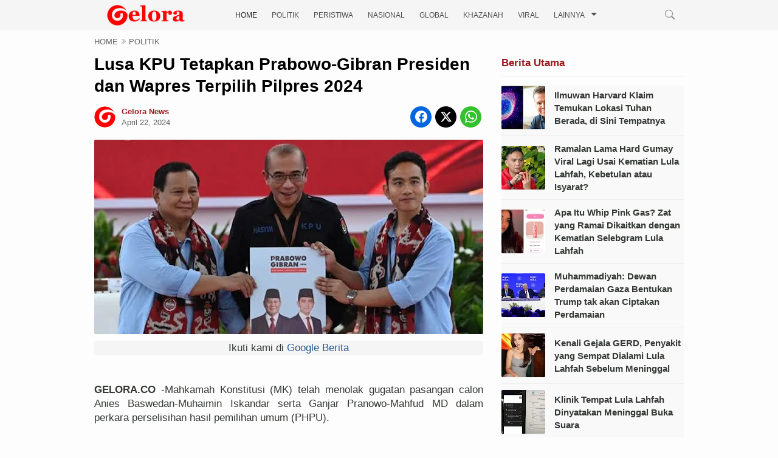

--- FILE ---
content_type: text/html; charset=UTF-8
request_url: https://www.gelora.co/2024/04/lusa-kpu-tetapkan-prabowo-gibran.html
body_size: 28397
content:
<!DOCTYPE html>
<HTML lang='id' xml:lang='id' xmlns='http://www.w3.org/1999/xhtml'>

  <head>

 
  <script async='async' rel='preload' src='https://jsc.mgid.com/site/944141.js'></script>
<!-- Google tag (gtag.js) -->
<script defer='defer' fetchpriority='low' src='https://www.googletagmanager.com/gtag/js?id=G-LWSL9E21Q4'></script>
<script>
  window.dataLayer = window.dataLayer || [];
  function gtag(){dataLayer.push(arguments);}
  gtag('js', new Date());

  gtag('config', 'G-LWSL9E21Q4');
</script>
<!--[if lt IE 9]> <script src="http://html5shiv.googlecode.com/svn/trunk/html5.js"> UA-105627876-1</script> <![endif]-->
<meta charset='utf-8'/>
<meta content='width=device-width,initial-scale=1.0,minimum-scale=1.0,maximum-scale=5.0' name='viewport'/>
<meta content='IE=9; IE=8; IE=7; IE=EDGE; chrome=1' http-equiv='X-UA-Compatible'/>
<link href='https://www.gelora.co/2024/04/lusa-kpu-tetapkan-prabowo-gibran.html' hreflang='x-default' rel='alternate'/>
<link href='https://www.gelora.co/favicon.ico' rel='icon' type='image/x-icon'/>
<link href='https://www.gelora.co/2024/04/lusa-kpu-tetapkan-prabowo-gibran.html' rel='canonical'/>
<link href='https://www.gelora.co/feeds/posts/default' rel='alternate' title='Gelora News - Atom' type='application/atom+xml'/>
<link href='https://www.gelora.co/feeds/posts/default?alt=rss' rel='alternate' title='Gelora News - RSS' type='application/rss+xml'/>
<link href='//www.blogger.com/feeds/6611013162495397307/posts/default' rel='alternate' title='Gelora News - Atom' type='application/atom+xml'/>
<link href='//www.blogger.com/openid-server.g' rel='openid.server'/>
<link href='https://www.gelora.co/' rel='openid.delegate'/>
<meta content='#546E7A' name='theme-color'/>
<meta content='dj_QvZXwwkctNzBaEzRKUtDmk_XdTVWwbHTcCZN3VD8' name='google-site-verification'/>
<meta content='ku3PbdFqwTzGg8tZXpuyOIMupWqIFimJI7_TSiquEXM' name='google-site-verification'/>
<meta content='45462C4339E83DDF90BACDC2357DDC37' name='msvalidate.01'/>
<meta content='8tuXV_VtNRI6_oVxpNb31P8UvA' name='alexaVerifyID'/>
<meta content='7f6f993abb9d2a35acae801f5d652382' name='p:domain_verify'/>
<meta content='24fd578cbaf052fc' name='yandex-verification'/>
<meta content='all' name='audience'/>
<meta content='Gelora News' name='author'/>
<meta content='blogger' name='generator'/>
<meta content='translate' name='google'/>
<meta content='general' name='rating'/>
<meta content='id' name='geo.country'/>
<meta content='Indonesia' name='geo.placename'/>
<link href='https://www.blogger.com/openid-server.g' rel='openid.server'/>
<link href='https://www.gelora.co/' rel='openid.delegate'/>
<link href='https://www.gelora.co/feeds/posts/default' rel='alternate' title='GELORA.CO - Atom' type='application/atom+xml'/>
<link href='https://www.gelora.co/feeds/posts/default?alt=rss' rel='alternate' title='GELORA.CO - RSS' type='application/rss+xml'/>
<link href='https://www.blogger.com/feeds/6611013162495397307/posts/default' rel='alternate' title='GELORA.CO - Atom' type='application/atom+xml'/>
<!-- dns-prefetch -->
<link href='//1.bp.blogspot.com' rel='dns-prefetch'/>
<link href='//28.2bp.blogspot.com' rel='dns-prefetch'/>
<link href='//3.bp.blogspot.com' rel='dns-prefetch'/>
<link href='//4.bp.blogspot.com' rel='dns-prefetch'/>
<link href='//2.bp.blogspot.com' rel='dns-prefetch'/>
<link href='//www.blogger.com' rel='dns-prefetch'/>
<link href='//maxcdn.bootstrapcdn.com' rel='dns-prefetch'/>
<link href='//fonts.googleapis.com' rel='dns-prefetch'/>
<link href='//ajax.googleapis.com' rel='dns-prefetch'/>
<link href='//resources.blogblog.com' rel='dns-prefetch'/>
<link href='//www.facebook.com' rel='dns-prefetch'/>
<link href='//plus.google.com' rel='dns-prefetch'/>
<link href='//twitter.com' rel='dns-prefetch'/>
<link href='//www.youtube.com' rel='dns-prefetch'/>
<link href='//feedburner.google.com' rel='dns-prefetch'/>
<link href='//www.pinterest.com' rel='dns-prefetch'/>
<link href='//www.linkedin.com' rel='dns-prefetch'/>
<link href='//feeds.feedburner.com' rel='dns-prefetch'/>
<link href='//github.com' rel='dns-prefetch'/>
<link href='//player.vimeo.com' rel='dns-prefetch'/>
<link href='//platform.twitter.com' rel='dns-prefetch'/>
<link href='//apis.google.com' rel='dns-prefetch'/>
<link href='//connect.facebook.net' rel='dns-prefetch'/>
<link href='//cdnjs.cloudflare.com' rel='dns-prefetch'/>
<link href='//www.google-analytics.com' rel='dns-prefetch'/>
<link href='//pagead2.googlesyndication.com' rel='dns-prefetch'/>
<link href='//googleads.g.doubleclick.net' rel='dns-prefetch'/>
<link href='//www.gstatic.com' rel='preconnect'/>
<link href='//www.googletagservices.com' rel='dns-prefetch'/>
<link href='//tpc.googlesyndication.com' rel='dns-prefetch'/>
<link href='//syndication.twitter.com' rel='dns-prefetch'/>
<link href='//blogger.googleusercontent.com' rel='dns-prefetch'/>
<link href='//www.googletagmanager.com' rel='dns-prefetch'/>
<include expiration='7d' path='/assets/**.css'></include>
<include expiration='7d' path='/assets/**.js'></include>
<include expiration='3d' path='/assets/**.gif'></include>
<include expiration='3d' path='/assets/**.jpeg'></include>
<include expiration='3d' path='/assets/**.jpg'></include>
<include expiration='3d' path='/assets/**.png'></include>
<include expiration='3d' path='/assets/**.webp'></include>
<include expiration='3d' path='/assets/**.ico'></include>
<meta content='sat, 02 jun 2021 00:00:00 GMT' http-equiv='expires'/>
<meta content='public' http-equiv='Cache-control'/>
<link href='https://blogger.googleusercontent.com/img/b/R29vZ2xl/AVvXsEjbRTi-1e1BVEK7s5Z4dGO5HD_eMoKZvEzVMlbsKl6jieXYtS5JMkcJ8SENXSMAmtYU6VASnG-7Sugmm0vQ7S6muXUdg9CVRLFTAeKw-XWlX94_DY2vR4aRZ1raFLjPxbCRJvwcBnS4I_bCM6ycqTrka4jHUnbPWQ01VgUQNQX3BaThaCTvqHHsi0UD/s72-w640-c-h320/531965_06595422042024_Hasyim_Asy&#39;ari_bersama_pasangan_Prabowo-Gibran_Ist.jpg' rel='image_src'/>
<meta content='Lusa KPU Tetapkan Prabowo-Gibran Presiden dan Wapres Terpilih Pilpres 2024 - Gelora News' name='description'/>
<!-- SEO Meta Tag -->
<meta content='Lusa KPU Tetapkan Prabowo-Gibran Presiden dan Wapres Terpilih Pilpres 2024' name='keywords'/>
<!-- SEO Title Tag -->
<title>Lusa KPU Tetapkan Prabowo-Gibran Presiden dan Wapres Terpilih Pilpres 2024</title>
<!-- [ Social Media Meta Tag Opens] -->
<meta content='Lusa KPU Tetapkan Prabowo-Gibran Presiden dan Wapres Terpilih Pilpres 2024' property='og:title'/>
<meta content='https://www.gelora.co/2024/04/lusa-kpu-tetapkan-prabowo-gibran.html' property='og:url'/>
<meta content='article' property='og:type'/>
<meta content='Gelora News' property='og:site_name'/>
<meta content='https://blogger.googleusercontent.com/img/b/R29vZ2xl/AVvXsEjbRTi-1e1BVEK7s5Z4dGO5HD_eMoKZvEzVMlbsKl6jieXYtS5JMkcJ8SENXSMAmtYU6VASnG-7Sugmm0vQ7S6muXUdg9CVRLFTAeKw-XWlX94_DY2vR4aRZ1raFLjPxbCRJvwcBnS4I_bCM6ycqTrka4jHUnbPWQ01VgUQNQX3BaThaCTvqHHsi0UD/w640-h320/531965_06595422042024_Hasyim_Asy&#39;ari_bersama_pasangan_Prabowo-Gibran_Ist.jpg' property='og:image'/>
<meta content='id_ID' property='og:locale'/>
<meta content='en_US' property='og:locale:alternate'/>
<meta content='en_GB' property='og:locale:alternate'/>
<meta content='https://www.facebook.com/118248846236991' property='article:author'/>
<meta content='https://www.facebook.com/118248846236991' property='article:publisher'/>
<meta content='118248846236991' property='fb:admins'/>
<!--[Social Media Meta Tag Closes] -->
<!--Start Twitter Card-->
<!--blog post-->
<meta content='summary_large_image' name='twitter:card'/>
<meta content='' name='twitter:description'/>
<meta content='Lusa KPU Tetapkan Prabowo-Gibran Presiden dan Wapres Terpilih Pilpres 2024' name='twitter:title'/>
<meta content='https://blogger.googleusercontent.com/img/b/R29vZ2xl/AVvXsEjbRTi-1e1BVEK7s5Z4dGO5HD_eMoKZvEzVMlbsKl6jieXYtS5JMkcJ8SENXSMAmtYU6VASnG-7Sugmm0vQ7S6muXUdg9CVRLFTAeKw-XWlX94_DY2vR4aRZ1raFLjPxbCRJvwcBnS4I_bCM6ycqTrka4jHUnbPWQ01VgUQNQX3BaThaCTvqHHsi0UD/w640-h320/531965_06595422042024_Hasyim_Asy&#39;ari_bersama_pasangan_Prabowo-Gibran_Ist.jpg' name='twitter:image'/>
<!--End Twitter Card-->

<style type="text/css">
<!-- /*<style type="text/css">
<!-- /*<style id='page-skin-1' type='text/css'><!--
*/
--></style>
<style type='text/css'>

body#layout {width: 100% !important;}
body#layout #main {float:left;width:62%}
body#layout #sidebar-wrapper{float:right;width:32.7%}
body#layout #headline {float: left; width: 61.9%;}
body#layout #columns1, body#layout #footer1 {float: left; width: 28%;}
body#layout #columns2, body#layout #footer2 {float: left; width: 28%;}
body#layout #columns3, body#layout #footer3 {float: right; width: 28%;}
body#layout #header,.header-wrapper {overflow:hidden}
body#layout .header-wrapper{width:1024px;position:relative;margin:0 auto}
body#layout #header{max-width:330px;float:left;width:auto;z-index:999;min-width:260px;margin:7px 0 0 30px;padding:0}
body#layout ul li{display:none}

 /* Post Headline */ 
.recentari-1{display:block}.recentari-1 ul{list-style:none;margin:0;padding:0}.recentari-1 .listari{margin:10px 0;padding-bottom:10px;border-bottom:1px solid #eee;}
.recentari-1 .listari a{display:flex;flex-direction:row;flex-wrap:nowrap;align-items:center;}
.recentari-1 .listari .thumbari{display:flex;min-width:72px;margin:0}.recentari-1 .listari .thumbari img{border-radius:2px}
.recentari-1 .listari .arititle{font-size:15px;font-weight:700;line-height:inherit;width:100%;color:#353935;margin-left:15px;overflow: hidden;text-overflow: ellipsis;display: -webkit-box;-webkit-line-clamp: 4;-webkit-box-orient: vertical;}.recentari-1 .listari .arititle:hover{color:#9a1b1f;}@media screen and (max-width:960px){.recentari-1 .listari{margin:0 0;padding-bottom:0}} 

/* Multiple Ads Inside Post*/
.ignielMultiAds {display:block; margin:10px auto; padding:0px; text-align:center}

/* Insert Ads After Element */
.ignielInsertAfter {display:block; margin:5px 0 0; padding:0px;text-align:center;background-color:#f5f5f5;font-weight:initial}  
  
/* Antiadblock */
.adblcr{position:fixed;z-index:99999;top:0;bottom:0;left:0;right:0;padding:20px;background-color: transparent; display:flex;justify-content:center;align-items:center}
.adblcr.hidden{display:none}
.adblcr .textsshow{position:relative;background-color: #f3f5fe;max-width:400px;display:flex;justify-content:center;align-items:center;flex-direction:column;padding:30px;border-radius:10px}
.adblcr .textsshow svg{display:block;width:50px;height:50px;fill:none !important;stroke: #08102b;stroke-linecap:round;stroke-linejoin:round;stroke-width:1.5}
.adblcr .textsshow h2{margin:10px 0 15px 0;font-size:1.2rem;font-weight:800; color: #08102b;text-align:center}
.adblcr .textsshow p{margin:0;line-height:1.7em;font-size:0.9rem;color: #08102b;text-align:center}
.adblcr a{font-weight: 500; color: #fff; padding: 5px; background-color: #9a1b1f; border-radius: 10px}
.adblcr a:hover{background-color: #f00}
.watermark{ position: absolute; top: 0%; font-size: 7px; color: #333;}

</style>
<style type='text/css'>
/*<![CDATA[*/
/* -----------------------------------------------
Gelora.co New Template
----------------------------------------------- */

/*Icon*/
.fa{display:inline-block;font:normal normal normal 14px/1 FontAwesome;font-size:inherit;text-rendering:auto;-webkit-font-smoothing:antialiased;-moz-osx-font-smoothing:grayscale;transform:translate(0,0)}.fa-lg{font-size:1.33333333em;line-height:.75em;vertical-align:-15%}.fa-fw{width:1.28571429em;text-align:center}.fa-youtube:before{content:"\f0d5"}.fa-youtube-square:before{content:"\f0d4"}.fa-facebook-square:before{content:"\f082"}.fa-facebook:before{content:"\f09a"}.fa-twitter-square:before{content:"\f081"}.fa-twitter:before{content:"\f099"}.fa-plus:before{content:"\f067"}.fa-linkedin-square:before{content:"\f08c"}.fa-youtube:before{content:"\f167"}.fa-plus-square:before{content:"\f0fe"}.fa-bell:before{content:"\f0f3"}.fa-code:before{content:"\f121"}.fa-file-audio-o:before{content:"\f1c7"}.fa-paint-brush:before{content:"\f1fc"}.fa-adjust:before{content:"\f042"}.fa-search:before{content:"\f002"}.fa-home:before{content:"\f015"}.fa-angle-right:before{content:"\f105"}.fa-user:before{content:"\f007"}.fa-calendar-check-o:before{content:"\f274"}.fa-tags:before{content:"\f02c"}.fa-pencil-square-o:before{content:"\f044"}.fa-refresh:before{content:"\f021"}.fa-times:before{content:"\f00d"}.fa-plus-square-o:before{content:"\f196"}.fa-minus-square-o:before{content:"\f147"}.fa-chevron-left:before{content:"\f053"}.fa-chevron-right:before{content:"\f054"}.fa-map-marker:before{content:"\f041"}.fa-smile-o:before{content:"\f118"}.fa-commenting:before{content:"\f27a"}.fa-navicon:before,.fa-reorder:before,.fa-bars:before{content:"\f0c9"}.fa-linkedin:before{content:"\f0e1"}.fa-calendar:before{content:"\f073"}.fa-comments:before{content:"\f086"}.fa-print:before{content:"\f02f"}.fa-briefcase:before{content:"\f0b1"}.fa-motorcycle:before{content:"\f21c"}.fa-female:before{content:"\f182"}.fa-gear:before,.fa-cog:before{content:"\f013"}.fa-coffee:before{content:"\f0f4"}.fa-globe:before{content:"\f0ac"}.fa-youtube-play:before{content:"\f16a"}.fa-comment:before{content:"\f075"}.fa-chevron-circle-up:before{content:"\f139"}.fa-reply:before{content:"\f112"}.fa-3x{font-size:3em}.fa-pinterest:before{content:"\f0d2"}.fa-share:before {content: "\f064";}.fa-angle-double-left:before {content: "\f100";}
.fa-angle-double-right:before {content: "\f101";}.fa-whatsapp:before {content: "\f232";}.fa-envelope-open-o:before {content: "\f2b7";}.fa-send:before,.fa-paper-plane:before {content: "\f1d8";}.fa-instagram:before {content: "\f16d";}.fa-feed:before,.fa-rss:before {content: "\f09e";}.fa-photo:before,.fa-image:before,.fa-picture-o:before {content: "\f03e";}.fa-star-o:before {content: "\f006";}.fa-clock-o:before {content: "\f017";}.fa-fire:before {content: "\f06d";}.fa-thumbs-o-up:before {content: "\f087";}

/*CSS Reset*/
html,body,div,span,applet,object,iframe,p,blockquote,pre,a,abbr,acronym,address,big,cite,code,del,dfn,em,img,ins,kbd,q,s,samp,small,strike,strong,sub,sup,tt,var,u,i,center,dl,dt,dd,ol,ul,li,fieldset,form,label,legend,table,caption,tbody,tfoot,thead,tr,th,td,article,aside,canvas,details,embed,figure,figcaption,footer,header,hgroup,menu,nav,output,ruby,section,summary,time,mark,audio,video {margin:0;outline: medium none !important;padding:0;border:0;font-size:100%;font:inherit;vertical-align:baseline;text-decoration: none !important;}zz{bottom:0;color:transparent;font-size:1px;position:absolute;visibility:hidden;z-index:-999}
article,aside,details,figcaption,figure,footer,header,hgroup,menu,nav,section{display:block;}*{margin:0;padding:0;}html{display:block;}blockquote,q{quotes:none;}blockquote:before,blockquote:after,q:before,q:after{content:&#39;&#39;;content:none;}table{border-collapse:collapse;border-spacing:0;}#navbar-iframe #top-ads h2 {height:0;visibility:hidden;display:none;}iframe {width: 100%;}.post-body i{font-style:italic}.post-body blockquote{color:darkcyan;font:italic 20px georgia;padding-left:3em}.post-body blockquote::before{color:#c6e7fb;content:"\275D";margin:0 5px 0 0}.post-body blockquote::after{color:#c6e7fb;content:"\275E";margin:0 0 0 5px}.post-body u{border-bottom:1px solid}.tr-caption{color:#9a1b1f;font-size:15px;padding:0 0 5px 0;text-align:left!important;font-style:italic}#page-loader{display:none;background:#fff none repeat scroll 0 0;bottom:0;left:0;position:fixed!important;right:0;top:0;z-index:999999}.page-loader{color:#000;position:fixed;text-align:center;top:50%;transform:translate(0%,-50%);width:100%}img{max-width:100%!important;width:auto}

/*Global*/
body{background:#FDFDFD none repeat scroll 0 0;color:#353935;font-family:"Helvetica",Arial,sans-serif;line-height:1.4;margin:0;padding:0;transition:all 0.31s ease 0s} object,embed,input::-moz-focus-inner{outline:0;border:0;transition:all 0.31s ease 0s;text-decoration:none} a{color:#115dd6} a:hover{transition:all 0.31s ease 0s} img:hover{filter:saturate(1.5);transition:all 0.31s ease 0s} 
.separator a{margin-left: 0!important;}
.post-body ul,.post-body ol{margin:0 0 0 25px}.post-body h2{font-size:18px;line-height: 1.3;}.post-body h2:hover{text-decoration:underline}.post-body h3{font-size:17px;line-height: 1.3;}
.post-header {line-height: 1.6;font-size: 90%;margin: 15px 0;padding: 0 0 10px;border-bottom: 1px solid #eee;color: #999;font-weight: 400;}
#top-ads{display:block;margin:0 auto;max-width:970px;overflow:hidden;padding:0;text-align:center;width:auto}.post-body a:link {color:#295D97}.post-body a:visited {color:#295D97}.post-body a:hover {color:#9a1b1f}

/*JQuery Image*/
.lighter,.lighter *{transition:all 0.31s ease 0s}.lighter{position:fixed;top:0;bottom:0;left:0;right:0;z-index:400000;opacity:1}.lighter.fade{opacity:0}.lighter.fade .lighter-container{transform:scale(.5)}.lighter img{width:100%;height:100%}.lighter .lighter-overlay{background:rgba(0,0,0,.75);height:100%;width:100%}.lighter .lighter-container{background:white;position:absolute;z-index:400000;top:50%;left:50%;right:50%;bottom:50%;box-shadow:0 2px 8px rgba(0,0,0,.5)}.lighter .lighter-container .lighter-close{top:0;right:0;width:30px;height:30px;margin:-15px;line-height:30px;font-size:16pt;font-family:Helvetica,Arial,serif}.lighter .lighter-container .lighter-next{display:none;right:40px;top:50%;width:40px;height:40px;margin:-20px 0;line-height:34px;font-size:32pt;font-family:Times,serif}.lighter .lighter-container .lighter-prev{display:none;left:40px;top:50%;width:40px;height:40px;margin:-20px;line-height:24pt;font-size:34px;font-family:Times,serif}.lighter .lighter-container .lighter-next,.lighter .lighter-container .lighter-prev,.lighter .lighter-container .lighter-close{cursor:pointer;position:absolute;z-index:800000;text-align:center;border-radius:40px;color:rgba(255,255,255,.8);background:rgba(255,0,0,.6)}.lighter .lighter-container .lighter-next:hover,.lighter .lighter-container .lighter-prev:hover,.lighter .lighter-container .lighter-close:hover{color:white;text-decoration:none;background:rgba(255,0,0,.9)}.lighter .lighter-container .lighter-next:active,.lighter .lighter-container .lighter-prev:active,.lighter .lighter-container .lighter-close:active{color:white;background:rgba(0,0,0,.6)}

/*Header*/
.header {float: left;width: 100%;background: #f5f5f5;height: auto;max-height: 50px;position: relative;z-index: 1000;transition: 0.3s;}
.container {max-width: 970px;margin: 0 auto;height: 50px;padding-bottom:5px}
.logo{float: left; margin:8px  0; transition: 0.3s;}
.logo .description {display:none}
.logo a,.logo p{float: left; transition: 0.3s; max-width:170px;}
.logo h1.title,.logo a,.logo p {font-size: 0px;margin: 0;padding: 0;color: #222;font-weight: 600;text-transform: uppercase;}
.logo a img {width: 100%;vertical-align: middle;height: auto;}
.toggle-mobile-btn {display: none; float: left; line-height:50px; width: 28px; transition: 0.3s;}
.toggle-mobile-btn span:after,
.toggle-mobile-btn span:before {content: ""; position: absolute; left: 0; top: -7px;}
.toggle-mobile-btn span:after{top: 7px;}
.toggle-mobile-btn span {position: relative; display: inline-block;}
.toggle-mobile-btn span,
.toggle-mobile-btn span:after,
.toggle-mobile-btn span:before {width: 100%; height:2px; background-color: #888; transition: all 0.3s; backface-visibility: hidden;border-radius: 2px;}
.toggle-mobile-btn.open span {background-color: transparent;}
.toggle-mobile-btn.open span:before {transform: rotate(45deg) translate(5px, 5px);}
.toggle-mobile-btn.open span:after {transform: rotate(-45deg) translate(7px, -8px);}
.navigation {float:left; position: relative;margin-left: 50px;}
.search-box {float: right; position: relative;z-index: 9999;}
.navigation ul {margin:0;padding:0}
.navigation li{float: left; margin: 0 12px; position: relative; list-style: none;}
.navigation li a{text-decoration: none; float: left;line-height: 50px; text-transform: uppercase; color: #4f4f4f; transition: 0.3s;font-weight: 500;font-size:12px}
.navigation li.sub-menu > a{padding-right: 20px;}
.navigation li.sub-menu > a:after{content:""; position: absolute; right: 0; top: 50%; border-top: 5px solid #4f4f4f; border-left: 5px solid transparent; border-right: 5px solid transparent; margin-top: -4px;}
.navigation li.sub-menu > a:hover:after{border-top-color: #F00;}
.navigation li.sub-menu ul{display: none; position: absolute; top: 100%; width: 160px; background: #f6f6f6; border: 1px solid #ededed; border-top: 0; z-index: 99999;}
.navigation li.sub-menu ul ul{top: 0; left: 100%;}
.navigation li.sub-menu > ul a:after{display: none;}
.navigation li.sub-menu:hover > ul{display: block;}
.navigation li.sub-menu li{margin: 0; width: 100%;}
.navigation li.sub-menu li a{padding: 8px 15px; width: 100%; box-sizing: border-box; line-height: normal; text-transform: capitalize;}
.navigation li a:hover {color: #c00;}
.navigation li.active a{color: #222;}
.navigation li.sub-menu li a:hover{background: #F00; color: #fff;}
.search-box a{float: left; line-height: 50px; transition: 0.3s;padding-right: 15px;}
.search-icon {font-size: 20px;cursor:pointer;color: #888888;}
.search-icon img{vertical-align: middle;}
.search-input{display: none; position: absolute; width: 230px; top: 100%; right: 0; background-color: #f6f6f6; padding: 8px; border: 1px solid #ededed; border-top: 0;}
.search-input input{width:90%; padding: 8px 10px; border: 1px solid #e9e9e9; letter-spacing: 1px;}


/* Gelora Theme Social  */
#socialx{float:right;color:#444;margin:28px 0 0}
#socialx li,#socialx ul{margin:0 auto;padding:0;list-style:none}
#socialx ul{height:42px}
#socialx li{float:left;display:inline;position:relative;text-transform:uppercase;font-weight:400}
#socialx span{display:block;font-size:11px;font-weight:600;line-height:42px;cursor:pointer;padding:0 0 0 20px;text-decoration:none;color:#7b7b7b}
#socialx span i{margin-right:7px;font-size:20px}
#socialx span i.fa-facebook{color:#097ab7}
#socialx span i.fa-twitter{color:#58c0f7}
#socialx span i.fa-instagram{color:#f98510}
#socialx .fa:hover {color:#353935}

/* wrapper */
.clr{clear:both;float:none}
#gelora-feat-box{margin:0 auto;max-width:970px;width:auto}.outer-wrapper{margin:5px auto;max-width:970px;overflow:hidden;width:auto}.SEO{color:transparent;font-size:1px;position:absolute;text-indent:-999px;top:0}.main-wrapper{float:left;width:640px}.post{background:#fdfdfd none repeat scroll 0 0;border-top:1px solid #e5e5e5;height:124px;overflow:hidden;padding:20px 0}.img-thumbnail{float:left;margin:0 20px 0 0;overflow:hidden}.post img{height:112px;object-fit:cover;object-position:0 0;width:200px;border-radius: 2px;}

/*Gelora Themes Box*/
#gelora-headlinex {overflow:hidden}#headline{float:left;max-width:640px;width:auto}
#main::before {color: #333;content: "Berita Terkini";font-size: 16px;height: auto;padding: 10px;position: relative;text-transform: uppercase;top: 0;margin: 0 auto;display: block;font-weight: 700;background: #f1f1f1;border-top: 2px solid #dc2e36 !important;}

/* Berita Utama*/
.gelora_top{border-bottom:1px solid #e5e5e5;display:block;margin:0 0 10px;padding:0 0 10px;text-align:left}.gelora_bottom::before{color:#295D97;content:"Berita Utama";font-weight:700;margin:0 10px;text-transform:uppercase}ul.gelora_thumbs2 li{box-sizing:border-box;float:left;height:100%;list-style:outside none none;width:33.33%}.gelora_summary{color:#231F20;display:block;font-size:14px}.gelora_meta_date{color:#9A1B1F;font-size:12px}.gelora_bottom{overflow:hidden;display:block;margin:0 -10px;text-align:left}ul.gelora_thumbs2 .cat_thumb2{height:112px;padding:10px 0;width:100%}.gelora_title.gelora_title2{font-size:14px;line-height:1.5;padding:0 10px 10px}span.gelora_title{box-sizing:border-box;display:block;font-size:24px;font-weight:700;line-height:1.3;padding:8px 0;width:100%}.cat_thumb2 img{box-sizing:border-box;height:112px;object-fit:cover;padding:0 10px;width:220px}.gelora_thumbs li{list-style:outside none none}.cat_thumb{height:100%;object-fit:cover;width:100%}#gelora-headlinex .headline h2{display:none;margin:3px 0 0;position:absolute}.data-title a{background:#9A1B1F none repeat scroll 0 0;color:#fff;padding:5px 10px}.gelora_title a{color:#000}.gelora_title a:hover{color:#9A1B1F}.gelora_bottom .gelora_meta_date{color:#9A1B1F;display:block;font-size:10px!important;margin:0 0 5px;padding:0 10px}#headline .gelora_thumbs2 .gelora_summary{display:none}.cat_thumb img{height:auto;width:100%}#headline .gelora_thumbs2 .gelora_summary{display:none}

/*Topik Populer*/
#Label1 ul{height:auto;overflow:hidden}.Label li::before{color:#9A1B1F;content:"#";float:left;font-size:14px;font-weight:700;margin:0 0 0 -30px}.Label li{background:#fff none repeat scroll 0 0;border-bottom:1px solid #e5e5e5;border-top:1px solid #e5e5e5;font-size:12px;height:25px;line-height:25px;list-style:outside none none;margin:0 0 -1px 30px;padding:5px 0;text-align:left;width:auto}.Label a{color:#444;display:block;font-weight:700;text-transform:uppercase}.Label a:hover{color:#9A1B1F;text-decoration:none}.list-label-widget-content span{color:#9A1B1F;float:right;font-size:10px;margin:-25px 10px 0 0;text-align:center;width:30px}
.label-size-1,.label-size-2,.label-size-3,.label-size-4,.label-size-5{font-size:100%;opacity:1}.label-size{background:#fff;display:block;float:left;margin:0 4px 4x 0;color:#999;font-size:11px;line-height:1.2}.label-size a,.label-size span{display:inline-block;color:#666;padding:6px 10px}.label-count{white-space:nowrap;padding-right:3px;margin-left:-3px;color:#999}.label-count:hover{color:#666}
#sidebar-wrapper .Label li{color:#000;float:left;padding:5px 0;text-align:left;width:100%;border-bottom:1px dotted rgba(0,0,0,0.08)}#sidebar-wrapper .Label li:hover{background:#fff;color:#666}#sidebar-wrapper .Label li a{color:#000;font-size:14px}#sidebar-wrapper .Label li a:hover{color:#666}#sidebar-wrapper .Label li span{background:#f9f9f9;color:#888;float:right;padding:3px 8px;border-radius:3px;font-size:11px}#sidebar-wrapper .Label li span:nth-child(1){background:transparent;color:#666;font-size:14px;float:none;padding:0}#sidebar-wrapper .Label li:hover span:nth-child(2){background:#666;color:#fff}.cloud-label-widget-content,.widget-content.list-label-widget-content{text-align:left;overflow:hidden;padding:15px 0}.cloud-label-widget-content .label-count{background:#68ae96;color:#fff;margin-left:-3px;white-space:nowrap;border-radius:0;padding:1px 4px;font-size:12px;margin-right:5px}.cloud-label-widget-content .label-size{display:inline-block;float:left;font-size:12px;margin:0 4px 4px 0;border-radius:2px;transition:all .6s}.cloud-label-widget-content .label-size a,.cloud-label-widget-content .label-size span{background:#666;color:#fff;display:inline-block;font-size:12px;border-radius:3px;padding:6px 8px}.cloud-label-widget-content .label-size a:hover{background:#c00;color:#fff}.cloud-label-widget-content .label-size:hover{background:#c00;color:#fff}.cloud-label-widget-content .label-size:hover a{color:#fff}.cloud-label-widget-content .label-size:hover span{background:#666;color:#fff;cursor:pointer}.cloud-label-widget-content .label-size-1,.label-size-2,.label-size-3,.label-size-4,.label-size-5{font-size:100%}.label-size-1,.label-size-2{opacity:1}#Label1{width:100%;max-width:320px}

/*Follow Email*/
.FollowByEmail{background:#f4f4f4 none repeat scroll 0 0;border-image:repeating-linear-gradient(-45deg,red 0,red 1em,transparent 0,transparent 2em,#58a 0,#58a 3em,transparent 0,transparent 4em) 5 5 5 5;border-style:solid solid none;border-width:2px;padding:20px 15px;text-align:center}.FollowByEmail h2,#Label1 h2{display:block!important}.follow-by-email-address{border:medium none!important;color:#747474;font:13px Arial,"Lucida Grande",sans-serif;padding:12px;width:86%!important}.follow-by-email-submit{background:#9A1B1F none repeat scroll 0 0;border:medium none;color:#fff;cursor:pointer;display:block;font:13px Arial,"Lucida Grande",sans-serif;height:41px!important;margin:0 0 -15px!important;overflow:hidden;padding:12px;width:100%!important}.item-control.blog-admin{display:none!important}#FollowByEmail1 h2{background:rgba(0,0,0,0) none repeat scroll 0 0;box-shadow:none;color:#444!important;font-size:13px!important;font-weight:400;margin:0!important;padding:0;text-align:center!important;text-transform:capitalize!important}#FollowByEmail1 .widget-content{background:transparent none repeat scroll 0 0;margin:0}#FollowByEmail1 img{text-align:center;width:57px}.follow-by-email-inner{margin:10px 0 5px}#FollowByEmail1 span{color:#c0bcbc;display:block;font-size:12px;text-align:left}.widget-item-control{display:none}

/*Follow Media Sosial*/
#bottom-social li:hover{transition:all 0.31s ease 0s}#bottom-social li a{color:#888888}#bottom-social li a:hover{color:#9A1B1F}

/*Popular Post*/
#PopularPosts1 img{float:left;margin-right:10px;width:72px;height:72px;display: none;transition:all .3s ease-in-out}
#PopularPosts1 ul li {padding:8px 0 4px !important;margin:0; list-style: none; border-bottom: 1px solid #fff;font-size:12px;line-height: normal;}
#PopularPosts1 ul li:first-child  {  border-top:none;  }
#PopularPosts1 ul li:last-child  {  border-bottom:none;  }
#PopularPosts1 a:link, #PopularPosts1 a:visited, #PopularPosts1 a:active {font-size: 15px; color: #353935 !important; display: block;font-weight: 700;padding: 0 !important;margin-left: 50px;line-height:1.4em}
#PopularPosts1 a:hover {color: #B80103 !important;  text-decoration: none;}
.popular-posts ul{padding-left:0;counter-reset:trackit}
.popular-posts ul li{border-bottom:1px solid #fff;list-style:none outside none!important;margin-left:0!important;overflow:hidden;padding:10px 0!important;transition:all 0.25s linear 0s;counter-increment:trackit}
.PopularPosts ul li:before{content:counters(trackit,".");padding:5px 10px 15px 10px;font-size:18px;font-style: italic;font-weight:bold;color:#295D97;float:left;margin-right:10px;border:1px solid #888;width:10px;height:10px; border-radius:100%;background: #fbfbfb;display: block;}
.PopularPosts li:first-child{border-top:1px solid #fff}
.PopularPosts li:nth-child(odd){background:#fff}
.PopularPosts .item-thumbnail,.PopularPosts .item-snippet{display:none!important}
.PopularPosts a:link,.PopularPosts a:visited {color:#353935;font-size:.9rem}
.PopularPosts a:hover{color:#c00}
#PopularPosts1 li{padding-right:1em!important;padding-left:1em!important}
.widget.PopularPosts{padding:1.2em 0em !important}


/* Breadcrumbs */
.breadcrumbs{background:#fdfdfd none repeat scroll 0 0;color:#666;font-size:13px;text-transform: uppercase;margin:5px 0 10px}.breadcrumbs a{color:#666;padding:10px 0 10px}

/*Top Item*/
.tagdate-item{float:left;width:50%}.topinshare{float:right;text-align:right;width:46%}.topinshare a{text-align:center}.topinshare .svg,.topinshare .fa.fa-twitter,.topinshare .fa.fa-youtube,.topinshare .fa.fa-whatsapp,.topinshare .fa.fa-commenting{background:#9b9b9b none repeat scroll 0 0;border-radius:3px;border-radius:50%;color:#fff;font-size:18px;line-height:40px;transition:all 0.31s ease 0s;width:40px}.topinshare .fa.fa-facebook:hover,.topinshare .fa.fa-twitter:hover,.topinshare .fa.fa-youtube:hover,.topinshare .fa.fa-whatsapp:hover,.topinshare .fa.fa-commenting:hover{opacity:.9}.topinshare .fa.fa-commenting{height:40px}.top-widget-item{display:block;margin:0 0 15px;overflow:hidden}.date-header-item{background:#fff none repeat scroll 0 0;color:#787878;float:left;font-size:12px;position:relative;z-index:10}.date-wib{display:block;overflow:hidden}.item-author{color:#9A1B1F;font-size:13px;font-weight:700}.item-author img{border-radius:50%;float:left;height:35px!important;margin:0 10px 0 0;width:35px!important}.top-author{background:#fff none repeat scroll 0 0;color:#787878;float:left;font-size:11px;margin:0;position:relative;z-index:10}.top-author::after,.date-header-item::after{content:"";margin:0 0 0 3px}.post-timestamp{color:#666;font-size:13px;font-weight:400;height:17px;overflow:hidden;position:relative;text-align:left;width:170px;}.post-author.vcard{display:none}.post-snippet{color:#231F20;font-size:14px;height:40px;margin:10px 0 0;overflow:hidden}.tagdate-home,.tagdate-item{display:block;margin:0 0 5px;overflow:hidden}.post-labels{background:#fff none repeat scroll 0 0;color:#9A1B1F;float:left;font-size:11px;font-weight:700;padding:0 5px 0 0;position:relative;text-transform:uppercase;z-index:10}.post-labels a{color:#9A1B1F}.post-labels span:nth-child(2),.post-labels span:nth-child(3),.post-labels span:nth-child(4),.post-labels span:nth-child(5),.post-labels span:nth-child(6),.post-labels span:nth-child(7){display:none}#sidebar-wrapper{box-sizing:border-box;float:right;font-size:14px;text-align:left;width:300px}#gelora-feat-box h2,#sidebar-wrapper h2{color:#9A1B1F;font-size:17px;margin:15px 0 15px;text-align:left;text-transform:inherit}.widget-content{background:#f9f9f9 none repeat scroll 0 0;margin:0 0 0px;text-align:left}#sidebar-wrapper .widget-content img{box-sizing:border-box;margin:0 auto;max-width:300px;width:auto}#sidebar-wrapper li{list-style:none}#sidebar-top,#sidebar-bottom{width:300px}
#sidebar-wrapper h2 {color: #9A1B1F;font-size: 17px;margin: 15px 0 15px;text-align: left;text-transform: inherit;border-bottom: 1px solid #f1f1f1;padding-bottom: 10px;}

/*Share Atas */
#follow-button{margin:0px 0;float:right;overflow:hidden}
#follow-button a{float:left;display:block;color:#fff;padding:3px 5px 9px 13px;font-size:16px;height:25px;line-height:2em;width:19px;margin:0px 3px 0}
#follow-button .shfb i.fa{padding-left:1px}
#follow-button a.shfb{width:17px;height:23px;background:#0165E1;border-radius:50%}
#follow-button a.shtw{width:17px;height:23px;background:#000000;border-radius:50%}
#follow-button a.shwa{width:17px;height:23px;background:#33c12e;border-radius:50%}
#follow-button svg{height:20px;fill:#fff;vertical-align:middle;margin:0px -5px 6px;}

/*Share Bawah */
#related-posts h2{color:#9a1b1f;font-size:17px;margin:15px 0 15px;text-transform:inherit;text-align:left;}.related-thumb{height:84px!important;width:150px!important}.related-post{float:left;height:auto;margin:0 0 15px;overflow:hidden;text-align:center;width:25%}.related-post-title{color:#353935;font-size:15px;font-weight:700;line-height:inherit;padding:0 4px;text-align:left}.related-post-title:hover{color:#295D97}
.share{display:block;padding:0;margin:10px 0;}
.post-share {overflow: hidden;line-height: 0;margin: 20px 0;border-bottom: 1px solid #eee;padding-bottom: 15px;}
ul.share-links{position:relative;margin: 0;}.share-links li a,.share-links li a:before{float:left;text-align:center;line-height:32px}.share-links li{width:32px;float:left;box-sizing:border-box;margin:0 5px 0 0;list-style:none}.share-links li.facebook,.share-links li.gplus,.share-links li.twitter{width:20%}.share-links li a{display:inline-block;cursor:pointer;width:100%;height:32px;color:#fff;font-weight:400;font-size:13px;box-sizing:border-box;opacity:1;margin:0;padding:0;transition:all .17s ease}.is-mobile li.whatsapp-desktop,.share-links li.whatsapp-mobile{display:none}.is-mobile li.whatsapp-mobile{display:inline-block}.share-links li a:before{display:block;width:32px;background-color:rgba(255,255,255,.07);font-size:15px}.share-links li a:hover{opacity:.8}.social a:before{display:inline-block;font-family:FontAwesome;font-style:normal;font-weight:400}.social .facebook a:before{content:"\f09a"}.social .twitter a:before{content:"\f099"}.social .gplus a:before{content:"\f0d5"}.social .linkedin a:before{content:"\f0e1"}.social .pinterest a:before{content:"\f0d2"}.social .whatsapp a:before{content:"\f232"}.social .external-link a:before{content:"\f35d"}.social-color .facebook a{background-color:#3b5999}.social-color .twitter a{background-color:#00acee}.social-color .gplus a{background-color:#db4a39}.social-color .pinterest a{background-color:#ca2127}.social-color .linkedin a{background-color:#0077b5}.social-color .whatsapp a{background-color:#3fbb50}.social-color .external-link a{background-color:#111}.social-text .facebook a:after{content:"Facebook"}.social-text .twitter a:after{content:"Twitter"}.social-text .gplus a:after{content:"Google Plus"}.social-text .linkedin a:after{content:"LinkedIn"}.social-text .pinterest a:after{content:"Pinterest"}.social-text .whatsapp a:after{content:"Whatsapp"}.social-text .external-link a:after{content:"WebSite"}

/* Blog Pager */
.blog-pager,#blog-pager{clear:both;margin:10px 0;text-align:center}#blog-pager{background:#f9f9f9 none repeat scroll 0 0;clear:both;display:inline-block;font-size:12px;font-weight:400;line-height:normal;overflow:visible;padding:0;text-align:left;width:auto}.showpageOf{color:rgba(0,0,0,.4);display:none;font-size:12px;line-height:20px;padding:6px 12px;vertical-align:top}.showpage a,.showpageNum a,.showpagePoint{border:1px solid #9a1b1f;border-radius:20px;color:#444;display:inline-block;font-size:14px;font-weight:700;line-height:1;margin:0 0 0 0px;padding:12px 15px 12px 15px;margin:0 3px 5px 3px;text-align:center;vertical-align:top}.showpagePoint{background:#9A1B1F none repeat scroll 0 0;color:#fff;padding:12px 15px;margin:0 3px 5px 3px;border-radius:20px}.showpage a:hover,.showpageNum a:hover{color:#f9f9f9;transition:color 0.3s ease 0s;background:#9a1b1f}

/* Footer */
footer{background:#f5f5f5 none repeat scroll 0 0;clear:both;color:#353935;font-size:12px;margin:20px auto 20px;max-width:930px;padding:20px 20px 10px;text-align:center;width:auto}footer a{color:#353935}footer a:hover{color:#9A1B1F}#footer-wrapper .widget-content{background:transparent none repeat scroll 0 0;margin:0;text-align:left}#footer-wrapper #footer1 img{height:20px;width:auto}#footer-wrapper{clear:both;overflow:hidden;text-align:left}#footer-wrapper h2{display:none}#footer-wrapper .caption{display:block;padding:4px 0;color:#666666}.footer-menu li{float:left;list-style:outside none none;width:33.33%;padding: 6px 0;font-size: small}#bottom-social ul{text-align:right}#bottom-social li{display:inline-block;list-style:outside none none}#footer1{float:left;width:25%;overflow:hidden}#footer2{border-left:2px solid #eee;border-right:2px solid #eee;box-sizing:border-box;float:left;overflow:hidden;padding:0 20px;width:50%}#footer2 a{color:#444}#footer2 a:hover{color:#9A1B1F}#footer3{float:right;width:25%;line-height:32px;text-align:right;overflow:hidden}#copyright{border-top:2px solid #eee;margin:20px 0 0;padding:10px 0 0}.widget-item-control{display:none}.post-title.entry-title a{color:#000;display:block}.jump-link{display:none}@keyframes sk-scaleout {0% {transform: scale(0);} 100% {opacity: 0; transform: scale(1);}}

/*Related Post Tengah*/
.related-gelora {clear:both;background:#f1f1f1 none repeat scroll 0 0;margin:30px auto;padding:35px 15px 5px;position:relative}.related-gelora h4{color:#000;font-size:14px;font-weight:700;left:23px;margin:0;position:absolute;text-transform:uppercase;top:10px}.related-gelora ul{margin:0;padding:0}.related-gelora ul li{border-bottom:1px solid #e3e3e3;font-size:15px!important;font-weight:700;list-style:outside none none;margin:auto;padding:10px 0 10px 23px;position:relative;transition:all 0.3s ease 0s}.related-gelora ul li::before{color:#9A1B1F;content:'\f0c8';font-family:fontawesome;font-size:6px;left:10px;overflow:hidden;position:absolute;top:15px;transition:all 0.3s ease 0s}.related-gelora ul li:hover::before{color:#9A1B1F;content:'\f0c8';font-family:fontawesome}.related-gelora a{color:#444}.related-gelora a:hover{color:#9A1B1F}.related-gelora ul li:nth-child(n+4){display:none}.related-gelora ul li:nth-child(3){border-bottom:medium none}
.post-summary h2,.post-summary h2 a {margin: 10px 0;padding: 0;color: #353935;font-size: 17px;}
.post-summary .image {margin-bottom: 20px;}


/* CSS Komentar*/
#comments-block{margin:15px 0}
#comments-block .comment-author{border-radius:4px 4px 0 0;background:rgba(0,0,0,0.03);padding:15px 15px 0}
#comments-block .comment-body{background:rgba(0,0,0,0.03);padding:30px 15px 25px;margin:0}
#comments-block .comment-body p{margin:0}
#comments-block .comment-footer{border-radius:0 0 4px 4px;background:rgba(0,0,0,0.03);padding:0 15px 15px;margin:0 0 20px;font-size:.88rem}
.comment-form{margin-top:20px}
#comments-block .avatar-image-container{display:inline-block;margin-right:4px;margin-bottom:-10px;background:#888;border-radius:17px}
#comments-block .avatar-image-container img{display:block}
p.comment-footer{display:inline-block;font-weight:700}
h4#comment-post-message{display:none;margin:0}
.comments{clear:both;margin-top:10px;margin-bottom:20px}
.comments .comments-content{font-size:14px;margin-bottom:30px}
.comments .comments-content .comment-thread ol{text-align:left;margin:13px 0;padding:0;list-style:none}
.comment .avatar-image-container{background:rgba(0,0,0,0.03);border-radius:20px;float:left;max-height:36px;overflow:hidden;width:36px;height:36px;background-repeat:no-repeat;background-position:8px 7px}
.comments .avatar-image-container img{max-width:36px;border-radius:17px}
.comments .comment-block{background:rgba(0,0,0,0.03);position:relative;padding:20px;margin-left:45px;border-radius:10px;word-break:break-word}
.comments .comments-content .comment-replies{margin:10px 0;margin-left:45px}
.comments .comments-content .comment-thread:empty{display:none}
.comments .comment-replybox-single{margin:20px 0}
.comments .comment-replybox-thread{margin:20px 0}
.comments .comments-content .comment{margin-bottom:6px;padding:0}
.comments .comments-content .comment:first-child{padding:0;margin:0}
.comments .comments-content .comment:last-child{padding:0;margin:0}
.comments .comment-thread.inline-thread .comment,.comments .comment-thread.inline-thread .comment:last-child{margin:0 0 5px 14%}
.comment .comment-thread.inline-thread .comment:nth-child(6){margin:0 0 5px 12%}
.comment .comment-thread.inline-thread .comment:nth-child(5){margin:0 0 5px 10%}
.comment .comment-thread.inline-thread .comment:nth-child(4){margin:0 0 5px 8%}
.comment .comment-thread.inline-thread .comment:nth-child(3){margin:0 0 5px 4%}
.comment .comment-thread.inline-thread .comment:nth-child(2){margin:0 0 5px 2%}
.comment .comment-thread.inline-thread .comment:nth-child(1){margin:0 0 5px}
.comments .comments-content .comment-thread{margin:0;padding:0}
.comments .comments-content .inline-thread{margin:0}
.comments .comments-content .icon.blog-author{display:inline;height:18px;margin:0 0 -4px 6px;width:18px}
.comments .comments-content .icon.blog-author::after{content:&quot;author&quot;;background:rgba(0,0,0,0.36);color:#fff;padding:2px 6px;border-radius:10px;font-size:11px}
.comments .comments-content .comment-header{font-size:14px;margin:0 0 15px}
.comments .comments-content .comment-content{margin:0 0 15px;text-align:left;line-height:1.6}
.comments .comments-content .datetime{margin-left:6px;display:none}
.comments .comments-content .datetime a{color:#707070}
.comments .comments-content .user{font-weight:700;font-style:normal}
.comments .comment .comment-actions a{display:inline-block;font-size:13px;line-height:15px;margin:4px 8px 0 0}
.comments .continue a{display:inline-block;font-size:13px;padding:.5em}
.comments .comment .comment-actions a:hover,.comments .continue a:hover{text-decoration:underline}
.pesan-komentar:not(:empty){padding:20px;background:#f9f9f9;margin-bottom:30px}
.deleted-comment{font-style:italic;opacity:.5}
.comments .comments-content .loadmore{cursor:pointer;margin-top:3em;max-height:3em}
.comments .comments-content .loadmore.loaded{max-height:0;opacity:0;overflow:hidden}
.comments .thread-chrome.thread-collapsed{display:none}
.comments .thread-toggle{display:inline-block}
.comments .thread-toggle .thread-arrow{display:inline-block;height:6px;margin:.3em;overflow:visible;padding-right:4px;width:7px}
.comments .thread-expanded .thread-arrow{background:url([data-uri]) no-repeat scroll 0 0 transparent}
.comments .thread-collapsed .thread-arrow{background:url([data-uri]) no-repeat scroll 0 0 transparent}
.comments .hidden{display:none}
#blog-pager{background:#fdfdfd;clear:both;width:auto;padding:10px 0;line-height:normal;position:relative;display:block;text-align:left;overflow:visible;margin:10px 0}
#blog-pager{text-align:center}
#blog-pager-newer-link {float: left;text-align: left;}
#blog-pager-older-link {float: right;text-align: right;}
/*]]>
</style>
<style>
#main::before{display:none}.post{border:medium none;padding:0;height:auto}.post:hover{background:#fff none repeat scroll 0 0}.post img{height:100%;max-height:360px;width:100%}.top-author{margin:5px 20px}.post-body h2 {color: #393939;font-size: 22px;font-weight: 700;line-height: 1.3;margin:10px 0}.post-body h3{color: #393939;font-size: 20px; font-weight: 700; line-height: 1.3;margin:10px 0}.post-body{font-size:17px;line-height:1.4}h1{color:#000!important;font-size:28px!important;font-weight:700;line-height:1.3;margin:0 0 15px!important;padding:0!important}
 #share-related{padding:10px 0}.inshare .svg{background:#3b5998 none repeat scroll 0 0}.inshare .fa.fa-twitter{background:#00d1f7 none repeat scroll 0 0}.inshare .fa.fa-youtube{background:#df4b38 none repeat scroll 0 0}.inshare .fa.fa-whatsapp{background:#25d366 none repeat scroll 0 0}.topinshare .svg{background:#3b5998 none repeat scroll 0 0}.topinshare .fa.fa-twitter{background:#00d1f7 none repeat scroll 0 0}.topinshare .fa.fa-youtube{background:#df4b38 none repeat scroll 0 0}.topinshare .fa.fa-whatsapp{background:#25d366 none repeat scroll 0 0}.top-commenting{float:right;font-size:12px;margin:0 0 0 5px;padding:0 5px;text-align:center}.span-commenting{color:#000;display:block}.fb_comments_count{color:#000;display:block;font-size:18px;font-weight:700;margin:-5px 0 0}.post-labels{float:none!important;padding:0!important}.post-labels a{border:1px solid #eee;border-radius:2px;color:#111;display:inline-block;font-size:12px;font-weight:400;margin:0 7.5px 0 0;padding:0 12px;text-transform:capitalize;background:#eee}.post-labels a:hover{color:#9A1B1F}.avatar {padding-left: 0px;}.comment-form h4 {margin: 15px 0;}
.iklan-atas,.iklan-bawah,.iklan-tengah {margin:10px 0}
.blogger-iframe-colorize{display: block !important;}
</style>
<style type='text/css'>
    @media only screen and (max-width: 820px){
.navigation {float: none;position: relative}
}    
    @media only screen and (max-width: 800px){
.header,.container {padding: 1px;margin: 1px auto;display: block;width: 100%;}
.search-box a {padding-right: 15px;}
 .toggle-mobile-btn {display: block;padding-left:15px;}
 .logo{float: none; display: inline-block;margin-top:8px;}
 .header{text-align: center; position: relative;}
 .navigation{text-align: left; width: 200px; margin: 0; transition: 0.3s; position: absolute; left: -201px; top: 60px; background-color: #e4e4e4; border-right: 1px solid #cdcdcd; border-bottom: 1px solid #cdcdcd;}
.navigation{top: 60px; transition: 0.3s;display:none}
.navigation li{margin: 0; width: 100%;}
.navigation li a, .navigation li a{padding: 0 20px; width: 100%; line-height: 40px;}
.navigation li.sub-menu > a:after{right: 10px; top: 22px;}
.navigation li a:hover, .navigation li.active a{color: #fff;}
.navigation li.sub-menu ul{position: relative; width: 100%; border: 0;}
.navigation li.sub-menu li a{padding: 6px 30px; font-size: 15px;font-weight:600}
}

@media screen and (max-width:540px){.share-links li a span{display:none}.share-links li.facebook,.share-links li.gplus,.share-links li.twitter{width:30px}
}
@media screen and (max-width: 1024px){
.recent-group .box {width:32.6%;}
.gallery ul li:first-child {width:66.4%;}
.gallery ul li {width:32.9%;}
}
@media only screen and (max-width: 980px) {
.breadcrumbs{margin:5px 15px 5px}.top-widget-item{margin:0 15px 15px}.tr-caption{padding:0 15px 5px}table{margin:0 -15px!important}.post-body{margin:0 15px}
.post-title.entry-title a{color:#231F20}#headline{float:none!important;max-width:100%;}.main-wrapper{float:none;width:auto}.FollowByEmail,#HTML4,.gelora_summary,.gelora_bottom::before{display:none}span.gelora_title{font-size:16px;padding:0 15px}.gelora_bottom::before{font-size:14px;margin:0 15px}.gelora_meta_date{padding:0 15px}#headline .gelora_top{background:#f6f6f6 none repeat scroll 0 0;border-bottom:medium none;margin:0}.gelora_meta_date{display:block;font-size:11px;margin:5px 0px}ul.gelora_thumbs2 li{border-bottom:1px solid #eee;clear:both;float:none;margin:0 15px;max-width:100%;overflow:hidden;padding:10px 0;width:auto}.cat_thumb2 img{float:left;height:72px;margin:0 15px 0 0;padding:0;width:72px}.gelora_bottom{margin:0}ul.gelora_thumbs2 .cat_thumb2{height:100%;padding:0}.gelora_title.gelora_title2{font-size:16px;font-weight:700;line-height:1.3;padding:0}.gelora_bottom .gelora_meta_date{padding:0}.gelora_title a{color:#231F20}.widget-content{margin:0 0 0px}.post img{height:72px;width:72px}.img-thumbnail{height:72px}.post-body h2{line-height:1.3}.post{height:auto;padding:10px 0}.post-timestamp,.top-author::after,.date-header-item::after,.post-snippet,.jump-link{display:none}footer{margin:0 15px 15px;padding:15px}#footer1,#footer2,#footer3{float:none!important;text-align:center;width:100%!important}#footer1{margin:0 0 15px}#footer2{padding-bottom:20px}#footer-wrapper .widget-content,#bottom-social ul{text-align:center}
}
@media screen and (max-width: 960px){
.main-wrapper {width:100%;}
.form-wrapper{width:40%}
.form-wrapper input {width: auto;}
.ads-center {text-align:center;}
#sidebar-wrapper{width:100%;float:none;margin:0 15px;width:auto;overflow:hidden}
#sidebar-top,#sidebar-bottom{float:none;width:auto;position:static!important}
}
@media only screen and (max-width:800px) {
#main::before {margin:10px 0 0}
.header,.container {padding: 0;margin: 0 auto;display: block;width: 100%;}
}
@media only screen and (max-width: 400px) {
.tglhariini {display: none;}
}
@media only screen and (max-width: 280px) {
#follow-button {display: none;}
}    
@media screen and (max-width: 800px){
.form-wrapper{width:39%}
.main-wrapper{margin-left:0;width:100%;}
.sidebar-wrapper{width:100%;margin:0 auto;}
.recent-group .box{width:32.4%}
.footer{float:none;width:auto;text-align:center;margin:10px}
.clearenter li{float:none}
#footer2{border-left:none;border-right:none}
}
@media screen and (max-width:800px) {
.form-wrapper input{width:48%}
.form-wrapper{width:35%}
.recent-group .box{width:100%}
.form-wrapper{width:97%}
#socialx span{padding:0 20px 0 0}
#socialx li{float:none;display:inline-block;position:relative;text-transform:uppercase;font-weight:400}
#socialx,.form-wrapper {margin: 5px auto 0;}
}
@media screen and (max-width:600px){
#sidebar-wrapper .widget-content img {margin:10px 0;width: 100%;height: auto;}   
#PopularPosts1 .item-thumbnail {width:80px;height:auto;}
#PopularPosts1 .item-thumbnail img {margin:5px 0}    
.comments .comments-content .comment-replies{margin-left:0}
.comments h4 {margin-left:15px}
}
@media only screen and (min-width:260px) and (max-width:989px){ #Label1{display: none!important;}}
  </style>
<style>
@media only screen and (max-width: 980px) {
h1{font-size:23px!important;margin:0 15px 15px!important}#top-ads{padding:10px 0 0}.tagdate-item{width:50%}.post-timestamp{display:block!important}.related-thumb{display:none}.related-post{border-top:1px solid #eee;float:none;height:auto;margin:0;padding:10px 0;text-align:left;width:auto}#share-related{padding: 10px 15px}.post img{height:auto;max-height:56%;width:100%}
} 
  </style>
<script type='text/javascript'>
//<![CDATA[
function labelthumbs(t){for(var e=0;e<numposts;e++){var n,r=t.feed.entry[e],m=r.title.$t;if(e==t.feed.entry.length)break;for(var i=0;i<r.link.length;i++){if("replies"==r.link[i].rel&&"text/html"==r.link[i].type)var l=r.link[i].title,o=r.link[i].href;if("alternate"==r.link[i].rel){n=r.link[i].href;break}}var u;try{u=r.media$thumbnail,u=u.replace("/s72-c/","/w"+thumb_width+"-h"+thumb_height+"-c/")}catch(h){s=r.content.$t,a=s.indexOf("<img"),b=s.indexOf('src="',a),c=s.indexOf('"',b+5),d=s.substr(b+5,c-b-5),u=-1!=a&&-1!=b&&-1!=c&&""!=d?d:no_thumb}var p=r.published.$t,w=p.substring(0,4),_=p.substring(5,7),f=p.substring(8,10),g=new Array;g[1]="Januari",g[2]="Februari",g[3]="Maret",g[4]="April",g[5]="Mei",g[6]="Juni",g[7]="Juli",g[8]="Agustus",g[9]="September",g[10]="Oktober",g[11]="November",g[12]="Desember",document.write('<span class="gelora_top">'),document.write('<ul class="gelora_thumbs">'),document.write("<li>"),1==showpostthumbnails&&document.write('<a href="'+n+'"><div class="cat_thumb"><span class="rollover"></span><img width="'+thumb_width+'" height="'+thumb_height+'" alt="'+m+'" title="'+m+'" src="'+u+'"/></div></a>'),document.write('<span class="gelora_meta_date">'+f+" "+g[parseInt(_)]+" "+w+"</span>"),document.write('<span class="gelora_title"><a href="'+n+'" target ="_top">'+m+"</a></span>");var v="";if(document.write('<span class="gelora_summary">'),"content"in r)var y=r.content.$t;else if("summary"in r)var y=r.summary.$t;else var y="";var k=/<\S[^>]*>/g;if(y=y.replace(k,""),1==showpostsummary)if(y.length<numchars)document.write(""),document.write(y),document.write("");else{document.write(""),y=y.substring(0,numchars);var $=y.lastIndexOf(" ");y=y.substring(0,$),document.write(y+"..."),document.write("")}document.write("</span>"),document.write("</li>"),document.write("</ul>"),document.write("</span>")}document.write('<span class="gelora_bottom">'),document.write('<ul class="gelora_thumbs2">');for(var e=1;e<numposts2;e++){var n,r=t.feed.entry[e],m=r.title.$t;if(e==t.feed.entry.length)break;for(var i=1;i<r.link.length;i++){if("replies"==r.link[i].rel&&"text/html"==r.link[i].type)var l=r.link[i].title,o=r.link[i].href;if("alternate"==r.link[i].rel){n=r.link[i].href;break}}var x;try{x=r.media$thumbnail.url.replace("/s72-c/","/w"+thumb_width2+"-h"+thumb_height2+"-c/")}catch(h){s=r.content.$t,a=s.indexOf("<img"),b=s.indexOf('src="',a),c=s.indexOf('"',b+5),d=s.substr(b+5,c-b-5),x=-1!=a&&-1!=b&&-1!=c&&""!=d?d:no_thumb2}var p=r.published.$t,w=p.substring(0,4),_=p.substring(5,7),f=p.substring(8,10);1==showpostthumbnails2&&document.write("<li>");var v="";document.write('<a href="'+n+'"><div class="cat_thumb2"><img width="'+thumb_width2+'" height="'+thumb_height2+'" alt="'+m+'" title="'+m+'" src="'+x+'"/></div></a>'),document.write('<span class="gelora_meta_date">'+f+" "+g[parseInt(_)]+" "+w+"</span>"),document.write('<span class="gelora_title gelora_title2"><a href="'+n+'" target ="_top">'+m+"</a></span>");var v="";if(document.write('<span class="gelora_summary">'),"content"in r)var y=r.content.$t;else if("summary"in r)var y=r.summary.$t;else var y="";var k=/<\S[^>]*>/g;if(y=y.replace(k,""),1==showpostsummary)if(y.length<numchars)document.write(""),document.write(y),document.write("");else{document.write(""),y=y.substring(0,numchars);var $=y.lastIndexOf(" ");y=y.substring(0,$),document.write(y+"..."),document.write("")}document.write("</span>"),document.write("</li>")}document.write("</ul>"),document.write("</span>")}
var numfeed = 5; var startfeed = 0;

//]]>
</script>
<script type='text/javascript'>
var numposts=1,numposts2=4,showpostthumbnails=!0,showpostthumbnails2=!0,displaymore=!1,displaymore2=!1,showcommentnum=!0,showcommentnum2=!1,showpostdate=!0,showpostdate2=!0,showpostsummary=!0,numchars=125,thumb_width=640,thumb_height=360,thumb_width2=200,thumb_height2=112,no_thumb="https://blogger.googleusercontent.com/img/b/R29vZ2xl/AVvXsEj0ihoO1nrKNYpxbj1ioXA4ondc3j_QAaCJmBbQSVNPDhnw9sToU9LRYovo03jekExaf7hEV0e3Dh00TscREyB_u6kdXycqkOPssmbklhfrCdqD4klU_fgDXA7DXEAMiINxjOPyeqxFfjU/s1600/no-thumbnail.jpg",no_thumb2="https://blogger.googleusercontent.com/img/b/R29vZ2xl/AVvXsEiZ1l5XICgtRmqvd9VWrExTYQJPXZdBV7Z1LL1U-k4iAfH4i3ecZbgphvBxeNCVcuMLCuyPT-XDlXHjZwhLl-5VOGkFsIFiQnAv0ikbT2UKGZYkzjjemARmN0UZeQPMtJCLH6QAi6Xe7VSN/s1600/sponblogthumb_small.png";
</script>
<style type='text/css'>
.halaman{margin:10px 0;background-color:#fdfdfd;border-bottom:1px solid #eee}  
.halaman-kiri{width:50%;float:left;margin:0;text-align:left;color:#888;transition:all .3s ease-out;}
.halaman-kanan{width:50%;float:right;margin:0;text-align:right;color:#888;transition:all .3s ease-out}
.halaman-kanan:hover .pager-title-left,.halaman-kiri:hover .pager-title-left{color:#295D97!important;}
.halaman-kanan a:hover,.halaman-kiri a:hover{color:#9a1b1f!important;}
.halaman-kiri a,.halaman-kanan a,.current-pageleft,.current-pageright{font-size:15px;font-weight:700;background:none;text-decoration:none}
.current-pageleft{padding:0 0 0 15px;}
.current-pageright{padding:0 15px 0 0;}
.halaman-kiri a,.halaman-kanan a{color:#333;}
.pager-title-left{font-size:13px;font-weight:500;text-transform:uppercase;transition:all .3s ease-out}
.isihalaman-kiri{margin:0}
.isihalaman-kanan{margin:0}
#blog-pager{padding:0}
#blog-pager-newer-link{padding:10px 10px 0 0;border-right:1px solid #eee;border-top:1px solid #eee} 
#blog-pager-older-link{padding:10px 0 0 10px;border-top:1px solid #eee}
#blog-pager-newer-link a{float:left;line-height:1.3em;padding:7px 0 10px;color:#295D97;font-size:15px;font-weight:700}
#blog-pager-older-link a{float:right;line-height:1.4em;color:#295D97;padding:7px 0 10px;font-size:15px;font-weight:700}
</style>


</head><!--<head>
<link href='https://www.blogger.com/static/v1/widgets/2944754296-widget_css_bundle.css' rel='stylesheet' type='text/css'/>
<link href='https://www.blogger.com/dyn-css/authorization.css?targetBlogID=6611013162495397307&amp;zx=4316ca1f-f885-4ef9-9dbb-fa62da28e26e' media='none' onload='if(media!=&#39;all&#39;)media=&#39;all&#39;' rel='stylesheet'/><noscript><link href='https://www.blogger.com/dyn-css/authorization.css?targetBlogID=6611013162495397307&amp;zx=4316ca1f-f885-4ef9-9dbb-fa62da28e26e' rel='stylesheet'/></noscript>
<meta name='google-adsense-platform-account' content='ca-host-pub-1556223355139109'/>
<meta name='google-adsense-platform-domain' content='blogspot.com'/>

</head>-->
  
<body itemscope='itemscope' itemtype='http://schema.org/WebPage'>
<noscript>
<p class='att-javascript'>
This site requires JavaScript. This message will only be visible if you have it disabled.
</p>
</noscript>
<div itemprop='mainContentOfPage' itemscope='itemscope' itemtype='https://schema.org/WebPageElement'>
<div class='content-wrapper'>
<header class='header' itemprop='mainEntity' itemscope='itemscope' itemtype='http://schema.org/WPHeader'>
<div class='container'>
<div class='logo section' id='header'><div class='widget Header' data-version='1' id='Header1'>
<div id='header-inner'>
<a href='https://www.gelora.co/' style='display: block'>
<img alt='Gelora News' height='40px; ' id='Header1_headerimg' src='https://blogger.googleusercontent.com/img/b/R29vZ2xl/AVvXsEg2srfQemnO8H4FM7iviP8sKcy2UNWCLKUxZ1trY_p1zvIauIHw9V0JsBZsfbMEI0IIJOjdPeT1xuBkEC80oI4oVLrRURSyg0DKnBAqbikNuoQulCEpQGzjdlrIiAulIZXAJzBPe_4EgzJEeuGEH-vuYkqHqoQdQO80HWCcSvidgeMP2ZUzJSv1axmWmqPQ/s200/header%20footer%20logo.png' style='display: block' width='200px; '/>
</a>
</div>
</div></div>
<div class='search-box'>
<a action='/search' class='search-icon' method='get'><svg class='bi bi-search' fill='currentColor' height='16' viewBox='0 0 16 16' width='16' xmlns='http://www.w3.org/2000/svg'>
<path d='M11.742 10.344a6.5 6.5 0 1 0-1.397 1.398h-.001c.03.04.062.078.098.115l3.85 3.85a1 1 0 0 0 1.415-1.414l-3.85-3.85a1.007 1.007 0 0 0-.115-.1zM12 6.5a5.5 5.5 0 1 1-11 0 5.5 5.5 0 0 1 11 0'></path>
</svg></a>
<div class='search-input'>
<form action='/search?q='>
<input name='q' placeholder='Search...' title='Type and hit enter' type='text'/>
</form>
</div>
</div>
<a aria-label='menu' class='toggle-mobile-btn' href='javascript: void(0);'>
<span></span>
</a>
<nav class='navigation'>
<ul>
<li class='active'><a href='/'>HOME</a></li>
<li><a href='/search/label/POLITIK'>POLITIK</a></li>
<li><a href='/search/label/PERISTIWA'>PERISTIWA</a></li>
<li><a href='/search/label/NASIONAL'>NASIONAL</a></li>
<li><a href='/search/label/GLOBAL'>GLOBAL</a></li>
<li><a href='/search/label/KHAZANAH'>KHAZANAH</a></li>
<li><a href='/search/label/VIRAL'>VIRAL</a></li>
<li class='sub-menu'><a href='#'>LAINNYA</a>
<ul>
<li><a href='/search/label/HUKUM'>HUKUM</a></li>
<li><a href='/search/label/ENTERTAINMENT'>ENTERTAINMENT</a></li>
<li><a href='/search/label/HISTORY'>HISTORY</a></li>
<li><a href='/search/label/KOLOM'>KOLOM</a></li>
<li><a href='/search/label/METRO'>METRO</a></li>
<li><a href='/search/label/EKBIS'>EKBIS</a></li>
<li><a href='/search/label/HANKAM'>HANKAM</a></li>
<li><a href='/search/label/DAERAH'>DAERAH</a></li>
<li><a href='/search/label/TECHNO'>TECHNO</a></li>
<li><a href='/search/label/LIFESTYLE'>LIFESTYLE</a></li>
<li><a href='/search/label/SPORT'>SPORT</a></li>
<li><a href='/search/label/OTOMOTIF'>OTOMOTIF</a></li>
</ul>
</li>
</ul>
</nav>
</div>
</header>
<div class='clr'></div>
<center>
</center>
<div class='clear'></div>
<div class='clear'></div>
<div style='clear: both;'></div>
<div style='clear: both;'></div>
<div class='outer-wrapper'>
<a href='' target='_blank'><img src=''/></a>
<div class='main-wrapper' itemscope='itemscope' itemtype='https://schema.org/Blog'>
<div style='clear: both;'></div>
<div class='main section' id='main'><div class='widget Blog' data-version='1' id='Blog1'>
<div class='blog-posts hfeed'>
<!--Can't find substitution for tag [defaultAdStart]-->

          <div class="date-outer">
        

          <div class="date-posts">
        
<div class='post-outer'>
<article class='post hentry' itemscope='itemscope' itemtype='http://schema.org/BlogPosting'>
<meta itemType='https://schema.org/WebPage' itemid='https://www.gelora.co/2024/04/lusa-kpu-tetapkan-prabowo-gibran.html' itemprop='mainEntityOfPage' itemscope='itemscope'/>
<script type='application/ld+json'>
{
  "@context": "http://schema.org",
  "@type": "NewsArticle",
  "mainEntityOfPage": {
    "@type": "WebPage",
    "@id": "Lusa KPU Tetapkan Prabowo-Gibran Presiden dan Wapres Terpilih Pilpres 2024"
  },
  "headline": "Article headline",
  "image": {
    "@type": "ImageObject",
    "url": "https://blogger.googleusercontent.com/img/b/R29vZ2xl/AVvXsEjbRTi-1e1BVEK7s5Z4dGO5HD_eMoKZvEzVMlbsKl6jieXYtS5JMkcJ8SENXSMAmtYU6VASnG-7Sugmm0vQ7S6muXUdg9CVRLFTAeKw-XWlX94_DY2vR4aRZ1raFLjPxbCRJvwcBnS4I_bCM6ycqTrka4jHUnbPWQ01VgUQNQX3BaThaCTvqHHsi0UD/w640-h320/531965_06595422042024_Hasyim_Asy'ari_bersama_pasangan_Prabowo-Gibran_Ist.jpg",
    "height": 800,
    "width": 800
  },
  "datePublished": "2024-04-22T19:30:00+07:00",
  "dateModified": "2024-04-22T19:30:00+07:00",
  "author": {
    "@type": "Person",
    "name": "Gelora News"
  },
   "publisher": {
    "@type": "Organization",
    "name": "Gelora News",
    "logo": {
      "@type": "ImageObject",
      "url": "https://www.google.com/images/branding/googlelogo/1x/googlelogo_color_272x92dp.png",
      "width": 600,
      "height": 60
    }
  },
  "description": "GELORA.CO  -Mahkamah Konstitusi (MK) telah menolak gugatan pasangan calon Anies Baswedan-Muhaimin Iskandar serta Ganjar Pranowo-Mahfud MD da..."
}
</script>
<div class='breadcrumbs'>
<a href='https://www.gelora.co/'>HOME</a>
<svg class='bi bi-chevron-double-right' fill='currentColor' height='10' viewBox='0 0 16 16' width='10' xmlns='http://www.w3.org/2000/svg'>
<path d='M3.646 1.646a.5.5 0 0 1 .708 0l6 6a.5.5 0 0 1 0 .708l-6 6a.5.5 0 0 1-.708-.708L9.293 8 3.646 2.354a.5.5 0 0 1 0-.708' fill-rule='evenodd'></path>
<path d='M7.646 1.646a.5.5 0 0 1 .708 0l6 6a.5.5 0 0 1 0 .708l-6 6a.5.5 0 0 1-.708-.708L13.293 8 7.646 2.354a.5.5 0 0 1 0-.708' fill-rule='evenodd'></path>
</svg>
<a href='https://www.gelora.co/search/label/POLITIK?&max-results=7' rel='tag'>
POLITIK</a>
</div>
<meta content='GELORA.CO  -Mahkamah Konstitusi (MK) telah menolak gugatan pasangan calon Anies Baswedan-Muhaimin Iskandar serta Ganjar Pranowo-Mahfud MD da...' property='twitter:description'/>
<div itemprop='image' itemscope='itemscope' itemtype='https://schema.org/ImageObject'>
<meta content='https://blogger.googleusercontent.com/img/b/R29vZ2xl/AVvXsEjbRTi-1e1BVEK7s5Z4dGO5HD_eMoKZvEzVMlbsKl6jieXYtS5JMkcJ8SENXSMAmtYU6VASnG-7Sugmm0vQ7S6muXUdg9CVRLFTAeKw-XWlX94_DY2vR4aRZ1raFLjPxbCRJvwcBnS4I_bCM6ycqTrka4jHUnbPWQ01VgUQNQX3BaThaCTvqHHsi0UD/w640-h320/531965_06595422042024_Hasyim_Asy&#39;ari_bersama_pasangan_Prabowo-Gibran_Ist.jpg' itemprop='url'/>
<meta content='700' itemprop='width'/>
<meta content='700' itemprop='height'/>
</div>
<div itemprop='publisher' itemscope='itemscope' itemtype='https://schema.org/Organization'>
<div itemprop='logo' itemscope='itemscope' itemtype='https://schema.org/ImageObject'>
<meta content='https://3.bp.blogspot.com/-Y6vMY7A4X78/W3r-AEPyWaI/AAAAAAAABuk/Qqf0lthS8tE_syDsTET4uvv7L0Q7bHuEwCK4BGAYYCw/s1600/cb-themes.png' itemprop='url'/>
<meta content='254' itemprop='width'/>
<meta content='60' itemprop='height'/>
</div>
<meta content='Gelora News' itemprop='name'/>
</div>
<h1 class='post-title entry-title' itemprop='headline'>
Lusa KPU Tetapkan Prabowo-Gibran Presiden dan Wapres Terpilih Pilpres 2024
</h1>
<div class='top-widget-item'>
<div class='tagdate-item'>
<div class='item-author'>
<div style='display:block'>
<img alt='Gelora News' itemprop='image' src='https://blogger.googleusercontent.com/img/b/R29vZ2xl/AVvXsEhwku6CZeH9SkTTXppdC6h3lUDM8ug4atiS7FxyU_u1GSEy3wh1i9w0MEKIfXOtsh2WGb9nzwfD-RB2qTgPEqKghRngwDlP7aeErflLWx2Kqkfw3xyvyDThrXVhL3RUOm2DpGpDVjRi0biVdxhpnFAQdYBUwcQrvb8JZbO-4tofbERy8Pgk1Nipv6nV7C6U/s1600/author%20logo.png' style='width:50px;height:50px;' title='Gelora News'/>
</div>
<span class='fn' itemprop='author' itemscope='itemscope' itemtype='http://schema.org/Person'><span itemprop='name'>Gelora News</span></span></div>
<div class='date-wib'>
<div class='post-timestamp'><meta content='https://www.gelora.co/2024/04/lusa-kpu-tetapkan-prabowo-gibran.html' itemprop='url'/><span class='timestamp-link' rel='bookmark'><abbr class='published' itemprop='datePublished dateModified'>April 22, 2024</abbr></span></div></div>
</div>
<span id='follow-button'>
<a class='shfb' href='https://www.facebook.com/sharer/sharer.php?u=https://www.gelora.co/2024/04/lusa-kpu-tetapkan-prabowo-gibran.html' rel='nofollow' target='_blank' title='Facebook Share'><svg viewBox='0 0 16 16' x='0' xmlns='http://www.w3.org/2000/svg' y='0'><title>facebook</title><path d='M16 8.049c0-4.446-3.582-8.05-8-8.05C3.58 0-.002 3.603-.002 8.05c0 4.017 2.926 7.347 6.75 7.951v-5.625h-2.03V8.05H6.75V6.275c0-2.017 1.195-3.131 3.022-3.131.876 0 1.791.157 1.791.157v1.98h-1.009c-.993 0-1.303.621-1.303 1.258v1.51h2.218l-.354 2.326H9.25V16c3.824-.604 6.75-3.934 6.75-7.951z'></path></svg></a>
<a class='shtw' href='https://twitter.com/intent/tweet?url=Lusa KPU Tetapkan Prabowo-Gibran Presiden dan Wapres Terpilih Pilpres 2024 - https://www.gelora.co/2024/04/lusa-kpu-tetapkan-prabowo-gibran.html' rel='nofollow' target='_blank' title='Twitter Tweet'><svg version='1.1' viewBox='0 0 24 24' x='0' xmlns='http://www.w3.org/2000/svg' y='0'><title>twitter</title><path d='M18.244 2.25h3.308l-7.227 8.26 8.502 11.24H16.17l-5.214-6.817L4.99 21.75H1.68l7.73-8.835L1.254 2.25H8.08l4.713 6.231zm-1.161 17.52h1.833L7.084 4.126H5.117z'></path></svg></a>
<a class='shwa' data-action='share/whatsapp/share' href='whatsapp://send?text=Lusa KPU Tetapkan Prabowo-Gibran Presiden dan Wapres Terpilih Pilpres 2024%20%2D%20https://www.gelora.co/2024/04/lusa-kpu-tetapkan-prabowo-gibran.html'><svg viewBox='0 0 16 16' x='0' xmlns='http://www.w3.org/2000/svg' y='0'><title>whatsapp</title><path d='M13.601 2.326A7.854 7.854 0 0 0 7.994 0C3.627 0 .068 3.558.064 7.926c0 1.399.366 2.76 1.057 3.965L0 16l4.204-1.102a7.933 7.933 0 0 0 3.79.965h.004c4.368 0 7.926-3.558 7.93-7.93A7.898 7.898 0 0 0 13.6 2.326zM7.994 14.521a6.573 6.573 0 0 1-3.356-.92l-.24-.144-2.494.654.666-2.433-.156-.251a6.56 6.56 0 0 1-1.007-3.505c0-3.626 2.957-6.584 6.591-6.584a6.56 6.56 0 0 1 4.66 1.931 6.557 6.557 0 0 1 1.928 4.66c-.004 3.639-2.961 6.592-6.592 6.592zm3.615-4.934c-.197-.099-1.17-.578-1.353-.646-.182-.065-.315-.099-.445.099-.133.197-.513.646-.627.775-.114.133-.232.148-.43.05-.197-.1-.836-.308-1.592-.985-.59-.525-.985-1.175-1.103-1.372-.114-.198-.011-.304.088-.403.087-.088.197-.232.296-.346.1-.114.133-.198.198-.33.065-.134.034-.248-.015-.347-.05-.099-.445-1.076-.612-1.47-.16-.389-.323-.335-.445-.34-.114-.007-.247-.007-.38-.007a.729.729 0 0 0-.529.247c-.182.198-.691.677-.691 1.654 0 .977.71 1.916.81 2.049.098.133 1.394 2.132 3.383 2.992.47.205.84.326 1.129.418.475.152.904.129 1.246.08.38-.058 1.171-.48 1.338-.943.164-.464.164-.86.114-.943-.049-.084-.182-.133-.38-.232z'></path></svg></a>
<div class='clear'></div>
</span>
</div>
<meta content='GELORA.CO  -Mahkamah Konstitusi (MK) telah menolak gugatan pasangan calon Anies Baswedan-Muhaimin Iskandar serta Ganjar Pranowo-Mahfud MD da...' itemprop='description'/>
<div class='post-body entry-content' id='post-body-5075021840905531644' itemprop='articleBody'>
<div><div class="separator" style="clear: both; text-align: justify;"><a href="https://blogger.googleusercontent.com/img/b/R29vZ2xl/AVvXsEjbRTi-1e1BVEK7s5Z4dGO5HD_eMoKZvEzVMlbsKl6jieXYtS5JMkcJ8SENXSMAmtYU6VASnG-7Sugmm0vQ7S6muXUdg9CVRLFTAeKw-XWlX94_DY2vR4aRZ1raFLjPxbCRJvwcBnS4I_bCM6ycqTrka4jHUnbPWQ01VgUQNQX3BaThaCTvqHHsi0UD/s800/531965_06595422042024_Hasyim_Asy&#39;ari_bersama_pasangan_Prabowo-Gibran_Ist.jpg" imageanchor="1" style="margin-left: 1em; margin-right: 1em;"><img border="0" data-original-height="400" data-original-width="800" height="320" loading="lazy" src="https://blogger.googleusercontent.com/img/b/R29vZ2xl/AVvXsEjbRTi-1e1BVEK7s5Z4dGO5HD_eMoKZvEzVMlbsKl6jieXYtS5JMkcJ8SENXSMAmtYU6VASnG-7Sugmm0vQ7S6muXUdg9CVRLFTAeKw-XWlX94_DY2vR4aRZ1raFLjPxbCRJvwcBnS4I_bCM6ycqTrka4jHUnbPWQ01VgUQNQX3BaThaCTvqHHsi0UD/w640-h320-rw/531965_06595422042024_Hasyim_Asy&#39;ari_bersama_pasangan_Prabowo-Gibran_Ist.jpg" width="640" /></a></div><div style="text-align: justify;"><br /></div><div style="text-align: justify;"><span style="font-weight: 700;"><br /></span></div></div><div style="text-align: justify;"><b>GELORA.CO</b> -Mahkamah Konstitusi (MK) telah menolak gugatan pasangan calon Anies Baswedan-Muhaimin Iskandar serta Ganjar Pranowo-Mahfud MD dalam perkara perselisihan hasil pemilihan umum (PHPU).</div><div style="text-align: justify;"><br /></div><div style="text-align: justify;">Dengan demikian, Ketua Komisi Pemilihan Umum (KPU), Hasyim Asyari menyatakan, SK KPU Nomor 360 Tahun 2024 tentang pengumuman hasil pemilu tetap berlaku dan sah.</div><div style="text-align: justify;"><br /></div><div style="text-align: justify;"><br /></div><div style="text-align: justify;">"SK KPU Nomor 360 Tahun 2024, tentang penetapan hasil pemilu secara nasional, dinyatakan benar dan tetap sah berlaku," kata Hasyim di gedung MK, Jakarta Pusat, Senin (22/4).</div><div style="text-align: justify;"><br /></div><div style="text-align: justify;">KPU pun akan melakukan penetapan presiden dan wakil presiden terpilih pada Rabu, 24 April 2024. Penetapan dilakukan di kantor KPU RI, Jakarta Pusat.</div><div style="text-align: justify;"><br /></div><div style="text-align: justify;">"Penetapan pasangan presiden dan wakil presiden terpilih Pemilu 2024 yang diagendakan KPU akan dilaksanakan pada hari Rabu, 24 April 2024 jam 10.00 WIB, dilaksanakan di kantor KPU," tandasnya.</div><div style="text-align: justify;"><br /></div><div style="text-align: justify;">Sebelumnya, MK menolak seluruh permohonan yang diajukan pemohon. Dalam pertimbangannya, majelis hakim MK menilai seluruh dalil yang diajukan Anies-Muhaimin dan Ganjar-Mahfud tidak terbukti dan tidak meyakinkan.&nbsp;</div><div style="text-align: justify;"><br /></div><div style="text-align: justify;">Sumber: <a href="https://rmol.id/amp/2024/04/22/617683/lusa-kpu-tetapkan-prabowo-gibran-presiden-dan-wapres-terpilih-pilpres-2024-">RMOL</a></div>
<div class='ignielMultiAds'>

          <div data-type="_mgwidget" data-widget-id="1597883"> 
 </div> 
 <script>(function(w,q){w[q]=w[q]||[];w[q].push(["_mgc.load"])})(window,"_mgq"); 
 </script>
          
    

          <script type="text/javascript">(function(a) { if (!document.getElementById(a)) { const s = document.createElement("script"); s.id = a; s.async = true; s.src = ["https://fstatic.netpub.media/static/", a, ".min.js?", Date.now()].join(""); document.head.appendChild(s); } })("635d6b69140390fff96f3bf50a0b337b");</script>
<ins class="adv-635d6b69140390fff96f3bf50a0b337b" data-sizes-desktop="200x200,250x250,300x250,336x280" data-sizes-mobile="200x200,250x250,300x250,300x50,320x100,320x50,360x100,360x50" data-notification="1"></ins>
          
  </div>
<div class='ignielMultiAds'>

    <!-- gelora under post resp -->

    
    
  </div>
<div class='halaman'>
<div class='blog-pager' id='blog-pager'>
<div class='halaman-kiri'>
<div class='isihalaman-kiri'>
<span id='blog-pager-newer-link'>
<span class='pager-title-left'><svg class='bi bi-caret-left-fill' fill='currentColor' height='10' viewBox='0 0 16 16' width='10' xmlns='http://www.w3.org/2000/svg'>
<path d='m3.86 8.753 5.482 4.796c.646.566 1.658.106 1.658-.753V3.204a1 1 0 0 0-1.659-.753l-5.48 4.796a1 1 0 0 0 0 1.506z'></path>
</svg> BERIKUTNYA</span><br/>
<a class='blog-pager-newer-link' href='https://www.gelora.co/2024/04/mahfud-md-mk-akan-dicatat-sejarah-baru.html' id='Blog1_blog-pager-newer-link' title='Posting Lebih Baru'></a>
</span>
</div>
</div>
<div class='halaman-kanan'>
<div class='isihalaman-kanan'>
<span id='blog-pager-older-link'>
<span class='pager-title-left'>SEBELUMNYA <svg class='bi bi-caret-right-fill' fill='currentColor' height='10' viewBox='0 0 16 16' width='10' xmlns='http://www.w3.org/2000/svg'>
<path d='m12.14 8.753-5.482 4.796c-.646.566-1.658.106-1.658-.753V3.204a1 1 0 0 1 1.659-.753l5.48 4.796a1 1 0 0 1 0 1.506z'></path>
</svg></span><br/>
<a class='blog-pager-older-link' href='https://www.gelora.co/2024/04/bantah-ambruk-saat-demo-di-patung-kuda.html' id='Blog1_blog-pager-older-link' title='Posting Lama'></a>
</span>
</div>
</div>
</div>
<div style='clear: both;'></div>
</div>
<div class='clear'></div>
<div id='fb-root'></div>
<script src="//connect.facebook.net/id_ID/all.js#xfbml=1"></script><script src="//code.jquery.com/jquery-latest.js"></script><meta content='100000095793684' property='fb:admins'/><meta content='864541500262111' property='fb:app_id'/><script type='text/javascript'>function commentToggle(selectTab) {$(".comments-tab").addClass("inactive-select-tab");$(selectTab).removeClass("inactive-select-tab");$(".comments-page").hide();$(selectTab + "-page").show();}</script>
<style>.comments-page { background-color: #f2f2f2;}#blogger-comments-page { padding: 0px 5px; display: none;}.comments-tab { float: left; padding: 5px; margin-right: 3px; cursor: pointer; background-color: #f2f2f2;}.comments-tab-icon { height: 14px; width: auto; margin-right: 3px;}.comments-tab:hover { background-color: #eeeeee;}.inactive-select-tab { background-color: #d1d1d1;}</style>
</div>
<div class='clear'></div>
<div id='share-related'>
<div class='clear'></div>
<div class='clear'></div>
<div id='related-posts'>
<script type='text/javascript'>//<![CDATA[
  var ry='<h2>Berita Terkait</h2>';rn='<h2>&nbsp;&nbsp;&nbsp;No related post available</h2>';rcomment='comments';rdisable='disable comments';commentYN='no';
var dw='';titles=new Array();titlesNum=0;urls=new Array();timeR=new Array();thumb=new Array();commentsNum=new Array();comments=new Array();function related_results_labels(c){for(var b=0;b<c.feed.entry.length;b++){var d=c.feed.entry[b];titles[titlesNum]=d.title.$t;for(var a=0;a<d.link.length;a++){if('thr$total' in d){commentsNum[titlesNum]=d.thr$total.$t+' '+rcomment}else{commentsNum[titlesNum]=rdisable};if(d.link[a].rel=="alternate"){urls[titlesNum]=d.link[a].href;timeR[titlesNum]=d.published.$t;if('media$thumbnail' in d){thumb[titlesNum]=d.media$thumbnail.url}else{thumb[titlesNum]='https://3.bp.blogspot.com/-x_mMtgFf6XE/VlhLxwdLekI/AAAAAAAAj3c/N7fRz1lbMSg/s1600/no-thumbnail.jpg'};titlesNum++;break}}}}function removeRelatedDuplicates(){var b=new Array(0);c=new Array(0);e=new Array(0);f=new Array(0);g=new Array(0);for(var a=0;a<urls.length;a++){if(!contains(b,urls[a])){b.length+=1;b[b.length-1]=urls[a];c.length+=1;c[c.length-1]=titles[a];e.length+=1;e[e.length-1]=timeR[a];f.length+=1;f[f.length-1]=thumb[a];g.length+=1;g[g.length-1]=commentsNum[a]}}urls=b;titles=c;timeR=e;thumb=f;commentsNum=g}function contains(b,d){for(var c=0;c<b.length;c++){if(b[c]==d){return true}}return false}function printRelatedLabels(a){var y=a.indexOf('?m=0');if(y!=-1){a=a.replace(/\?m=0/g,'')}for(var b=0;b<urls.length;b++){if(urls[b]==a){urls.splice(b,1);titles.splice(b,1);timeR.splice(b,1);thumb.splice(b,1);commentsNum.splice(b,1)}}var c=Math.floor((titles.length-1)*Math.random());var b=0;if(titles.length==0){dw+=rn}else{dw+=ry;dw+='<div class="clear"/></div><ul>';while(b<titles.length&&b<20&&b<maxresults){if(y!=-1){urls[c]=urls[c]+'?m=0'}if(commentYN=='yes'){comments[c]=' - '+commentsNum[c]}else{comments[c]=''};dw+='<div class="related-post"><a href="'+urls[c]+'" rel="dofollow"><img loading="lazy" border="0" class="related-thumb" title="'+titles[c]+'" alt="'+titles[c]+'" src="'+thumb[c]+'"/><div class="related-post-title">'+titles[c]+'</div></a></div></div>';if(c<titles.length-1){c++}else{c=0}b++}dw+='</ul>'};urls.splice(0,urls.length);titles.splice(0,titles.length);document.getElementById('related-posts').innerHTML=dw};
//]]></script>
<script src='/feeds/posts/default/-/POLITIK?alt=json-in-script&callback=related_results_labels' type='text/javascript'></script>
<script type='text/javascript'>var maxresults=4;removeRelatedDuplicates();printRelatedLabels('https://www.gelora.co/2024/04/lusa-kpu-tetapkan-prabowo-gibran.html');</script>
</div><div class='clear'></div>
</div>
<div data-src-id='${PUBLISHER_ID}' data-type='_mgwidget' data-widget-id='1597884'>
</div>
<script>(function(w,q){w[q]=w[q]||[];w[q].push(["_mgc.load"])})(window,"_mgq"); 
 </script>
</article>
<div style='padding:0px 0px 0px 0px; margin:0px 0px 0px 0px;'>
<div>
<fb:comments colorscheme='light' href='https://www.gelora.co/2024/04/lusa-kpu-tetapkan-prabowo-gibran.html' title='Lusa KPU Tetapkan Prabowo-Gibran Presiden dan Wapres Terpilih Pilpres 2024' width='100%' xid='5075021840905531644'></fb:comments></div>
</div>
<div class='comments' id='comments'>
<a name='comments'></a>
<div id='backlinks-container'>
<div id='Blog1_backlinks-container'>
</div>
</div>
</div>
</div>

        </div></div>
      
<!--Can't find substitution for tag [adEnd]-->
</div>
<div class='clear'></div>
</div></div>
<!-- Composite Start -->
<div data-src-id='${PUBLISHER_ID}' data-type='_mgwidget' data-widget-id='1597884'>
</div>
<script>(function(w,q){w[q]=w[q]||[];w[q].push(["_mgc.load"])})(window,"_mgq"); 
 </script>
<!-- Composite End -->
</div>
<aside itemprop='mainEntity' itemscope='itemscope' itemtype='https://schema.org/WPSideBar'>
<div id='sidebar-wrapper'>
<div class='sidebar-top section' id='sidebar-top'><div class='widget HTML' data-version='1' id='HTML1'>
<h2 class='title'>Berita Utama</h2>
<div class='widget-content'>
<div class="recentari-1"/>
<script>/*<![CDATA[*/ const byLabel_1 = {
  targetRecent: '.recentari-1',
  namaLabel: 'HEADLINE',
  jumlahPost: 7,
  thumbnailWidth: 72,
  thumbnailHeight: 72
}; document.addEventListener('DOMContentLoaded', () => {recentByLabel(byLabel_1);});
/*]]>*/</script></div>
</div>
</div></div>
<div class='sidebar-bottom section' id='sidebar-bottom'><div class='widget PopularPosts' data-version='1' id='PopularPosts1'>
<h2>Berita Terpopuler</h2>
<div class='widget-content popular-posts'>
<ul>
<li>
<a href='https://www.gelora.co/2026/01/dito-ariotedjo-seret-nama-jokowi-saat.html' title='Dito Ariotedjo Seret Nama Jokowi saat Diperiksa KPK'>Dito Ariotedjo Seret Nama Jokowi saat Diperiksa KPK</a>
</li>
<li>
<a href='https://www.gelora.co/2026/01/viral-di-tiktok-kopi-pangku-pik.html' title='Viral di TikTok, Kopi Pangku PIK Tawarkan Sensasi Makan Indomie Sambil Pangku Pelayan'>Viral di TikTok, Kopi Pangku PIK Tawarkan Sensasi Makan Indomie Sambil Pangku Pelayan</a>
</li>
<li>
<a href='https://www.gelora.co/2026/01/ini-daftar-menu-kopi-pangku-pik-ada.html' title='Ini Daftar Menu Kopi Pangku PIK, Ada Paket &#39;Enak-Enak&#39; Tembus Rp 750 Ribu'>Ini Daftar Menu Kopi Pangku PIK, Ada Paket 'Enak-Enak' Tembus Rp 750 Ribu</a>
</li>
<li>
<a href='https://www.gelora.co/2025/12/full-link-viral-botol-golda-durasi-19.html' title='Full Link Viral Botol Golda Durasi 19 Detik, Adegan Wanita Bikin Warganet Penasaran'>Full Link Viral Botol Golda Durasi 19 Detik, Adegan Wanita Bikin Warganet Penasaran</a>
</li>
<li>
<a href='https://www.gelora.co/2025/04/link-video-bu-guru-salsa-4-menit.html' title='Link Video Bu Guru Salsa 4 Menit Ditonton Ribuan Kali, Apakah Viral Lagi?'>Link Video Bu Guru Salsa 4 Menit Ditonton Ribuan Kali, Apakah Viral Lagi?</a>
</li>
<li>
<a href='https://www.gelora.co/2026/01/relawan-bara-jp-hapus-nama-jokowi.html' title='Relawan Bara JP Hapus Nama Jokowi'>Relawan Bara JP Hapus Nama Jokowi</a>
</li>
<li>
<a href='https://www.gelora.co/2026/01/link-video-bocil-block-blast-viral-dan.html' title='Link Video “Bocil Block Blast” Viral dan Ramai Dicari Warganet'>Link Video &#8220;Bocil Block Blast&#8221; Viral dan Ramai Dicari Warganet</a>
</li>
<li>
<a href='https://www.gelora.co/2026/01/prabowo-cabut-izin-pt-toba-pulp-lestari.html' title='Prabowo Cabut Izin PT Toba Pulp Lestari Tbk!'>Prabowo Cabut Izin PT Toba Pulp Lestari Tbk!</a>
</li>
<li>
<a href='https://www.gelora.co/2026/01/pengakuan-diduga-wanita-lc-karaoke.html' title='Pengakuan Diduga Wanita LC Karaoke Bareng Ricky Harun, Video Suami Herfiza di Ruangan Gelap Viral'>Pengakuan Diduga Wanita LC Karaoke Bareng Ricky Harun, Video Suami Herfiza di Ruangan Gelap Viral</a>
</li>
</ul>
</div>
</div></div>
</div>
</aside>
</div>
</div>
<div class='clear'></div>
<footer itemprop='mainEntity' itemscope='itemscope' itemtype='https://schema.org/WPFooter'>
<div id='footer-wrapper'>
<div class='footer1 section' id='footer1'><div class='widget HTML' data-version='1' id='HTML3'>
<div class='widget-content'>
<a href='https://www.youtube.com/channel/UCN8URIULuqjhH0H_eU8IHhQ'><img src='https://blogger.googleusercontent.com/img/b/R29vZ2xl/AVvXsEh-GU4_Q5VAOZIagWVpTo_vc9XQz8jIZOV_TVdlqORfgmjcvEy3bGT7GSUMRShK61oWBIs0rkfNMXSlfSsF4itEvCPnEtAVN3FpM98iXIW633DQpRmRfimoo-4q0709Odg2zoRl2Mx2mAKS7l5mogLfR6UnoAzY3pGAWjteYJJx-qB4DpVzBNnhOiZM7WA-/s200/footer%20logo%20200x40.png' alt='rekat tv' title='rekat tv' align='middle' style='width:100px;height:20px;' loading='lazy'/></a>
<br />
<span class='caption'>Partner of Rekat TV</span>
</div>
<div class='clear'></div>
</div></div>
<div class='footer2 section' id='footer2'><div class='widget HTML' data-version='1' id='HTML10'>
<h2 class='title'>Menu Bawah</h2>
<div class='widget-content'>
<ul class="footer-menu">
<li><a href="/">Home</a></li>
<li><a href="/p/tentang-kami-media-online-httpwww.html">About Us</a></li>
<li><a href="/p/contact.html">Contact</a></li>
<li><a href="/p/disclaimer.html">Disclaimer</a></li>

<li><a href="/p/privacy-policy.html">Privacy Policy</a></li>

<li><a href="/p/sitemap.html">Sitemap</a></li>
</ul>
</div>
</div></div>
<div class='footer3 section' id='footer3'><div class='widget HTML' data-version='1' id='HTML9'>
<h2 class='title'>Follow Us</h2>
<div class='widget-content'>
<div id="bottom-social">
    <ul>
     <li><a href="https://www.tiktok.com/@geloraco" class="tiktok" title="tiktok" target="_blank"><svg xmlns="http://www.w3.org/2000/svg" width="20" height="20" fill="currentColor" class="bi bi-tiktok" viewbox="0 0 16 16">
  <path d="M9 0h1.98c.144.715.54 1.617 1.235 2.512C12.895 3.389 13.797 4 15 4v2c-1.753 0-3.07-.814-4-1.829V11a5 5 0 1 1-5-5v2a3 3 0 1 0 3 3z"/>
</path></svg></a></li>



&nbsp;

     <li><a href="https://twitter.com/geloraco" class="twitter" title="x account" target="_blank"><svg xmlns="http://www.w3.org/2000/svg" width="20" height="20" fill="currentColor" class="bi bi-twitter-x" viewbox="0 0 16 16">
  <path d="M12.6.75h2.454l-5.36 6.142L16 15.25h-4.937l-3.867-5.07-4.425 5.07H.316l5.733-6.57L0 .75h5.063l3.495 4.633L12.601.75Zm-.86 13.028h1.36L4.323 2.145H2.865l8.875 11.633Z"/>
</path></svg></a></li>

&nbsp;

     <li><a href="https://www.instagram.com/geloranews/" class="instagram" title="instagram profile" target="_blank"><svg xmlns="http://www.w3.org/2000/svg" width="20" height="20" fill="currentColor" class="bi bi-instagram" viewbox="0 0 16 16">
  <path d="M8 0C5.829 0 5.556.01 4.703.048 3.85.088 3.269.222 2.76.42a3.917 3.917 0 0 0-1.417.923A3.927 3.927 0 0 0 .42 2.76C.222 3.268.087 3.85.048 4.7.01 5.555 0 5.827 0 8.001c0 2.172.01 2.444.048 3.297.04.852.174 1.433.372 1.942.205.526.478.972.923 1.417.444.445.89.719 1.416.923.51.198 1.09.333 1.942.372C5.555 15.99 5.827 16 8 16s2.444-.01 3.298-.048c.851-.04 1.434-.174 1.943-.372a3.916 3.916 0 0 0 1.416-.923c.445-.445.718-.891.923-1.417.197-.509.332-1.09.372-1.942C15.99 10.445 16 10.173 16 8s-.01-2.445-.048-3.299c-.04-.851-.175-1.433-.372-1.941a3.926 3.926 0 0 0-.923-1.417A3.911 3.911 0 0 0 13.24.42c-.51-.198-1.092-.333-1.943-.372C10.443.01 10.172 0 7.998 0h.003zm-.717 1.442h.718c2.136 0 2.389.007 3.232.046.78.035 1.204.166 1.486.275.373.145.64.319.92.599.28.28.453.546.598.92.11.281.24.705.275 1.485.039.843.047 1.096.047 3.231s-.008 2.389-.047 3.232c-.035.78-.166 1.203-.275 1.485a2.47 2.47 0 0 1-.599.919c-.28.28-.546.453-.92.598-.28.11-.704.24-1.485.276-.843.038-1.096.047-3.232.047s-2.39-.009-3.233-.047c-.78-.036-1.203-.166-1.485-.276a2.478 2.478 0 0 1-.92-.598 2.48 2.48 0 0 1-.6-.92c-.109-.281-.24-.705-.275-1.485-.038-.843-.046-1.096-.046-3.233 0-2.136.008-2.388.046-3.231.036-.78.166-1.204.276-1.486.145-.373.319-.64.599-.92.28-.28.546-.453.92-.598.282-.11.705-.24 1.485-.276.738-.034 1.024-.044 2.515-.045v.002zm4.988 1.328a.96.96 0 1 0 0 1.92.96.96 0 0 0 0-1.92zm-4.27 1.122a4.109 4.109 0 1 0 0 8.217 4.109 4.109 0 0 0 0-8.217zm0 1.441a2.667 2.667 0 1 1 0 5.334 2.667 2.667 0 0 1 0-5.334"/>
</path></svg></a></li>

&nbsp;

     <li><a href="https://wa.me/6281319450880" class="whatsapp" title="whatsapp contact" target="_blank"><svg xmlns="http://www.w3.org/2000/svg" width="20" height="20" fill="currentColor" class="bi bi-whatsapp" viewbox="0 0 16 16">
  <path d="M13.601 2.326A7.854 7.854 0 0 0 7.994 0C3.627 0 .068 3.558.064 7.926c0 1.399.366 2.76 1.057 3.965L0 16l4.204-1.102a7.933 7.933 0 0 0 3.79.965h.004c4.368 0 7.926-3.558 7.93-7.93A7.898 7.898 0 0 0 13.6 2.326zM7.994 14.521a6.573 6.573 0 0 1-3.356-.92l-.24-.144-2.494.654.666-2.433-.156-.251a6.56 6.56 0 0 1-1.007-3.505c0-3.626 2.957-6.584 6.591-6.584a6.56 6.56 0 0 1 4.66 1.931 6.557 6.557 0 0 1 1.928 4.66c-.004 3.639-2.961 6.592-6.592 6.592zm3.615-4.934c-.197-.099-1.17-.578-1.353-.646-.182-.065-.315-.099-.445.099-.133.197-.513.646-.627.775-.114.133-.232.148-.43.05-.197-.1-.836-.308-1.592-.985-.59-.525-.985-1.175-1.103-1.372-.114-.198-.011-.304.088-.403.087-.088.197-.232.296-.346.1-.114.133-.198.198-.33.065-.134.034-.248-.015-.347-.05-.099-.445-1.076-.612-1.47-.16-.389-.323-.335-.445-.34-.114-.007-.247-.007-.38-.007a.729.729 0 0 0-.529.247c-.182.198-.691.677-.691 1.654 0 .977.71 1.916.81 2.049.098.133 1.394 2.132 3.383 2.992.47.205.84.326 1.129.418.475.152.904.129 1.246.08.38-.058 1.171-.48 1.338-.943.164-.464.164-.86.114-.943-.049-.084-.182-.133-.38-.232z"/>
</path></svg></a></li>
    </ul>
   </div>
</div>
</div></div>
</div>
<div id='copyright'>Copyright &#169; 2025 <a href='/'>Gelora News</a></div>
</footer>
</div>
<script type='text/javascript'>
$(".entry-content img").parents("a").on("click",function(a){a.preventDefault();a.stopPropagation();return $(this).lighter()});
</script>
<script type='text/javascript'>
jQuery(document).ready(function(){
 jQuery("#comments p").find("a").replaceWith("<mark>Spam Detected!</mark>");
});
</script>
<script type='text/javascript'>
//<![CDATA[
function thumbnyabener(e,t){for(var g=document.getElementById(e),m=g.getElementsByTagName("img"),r=0;r<m.length;r++)m[r].src=m[r].src.replace(/\/s72\-c/,"/s"+t),m[r]}thumbnyabener("Blog1",1600);
//]]>
</script>
<script>
//<![CDATA[
function downloadJSAtOnload(){var d=document.createElement("script");d.src="https://pagead2.googlesyndication.com/pagead/js/adsbygoogle.js?client=ca-pub-8987006525675973";d.setAttribute("crossorigin","anonymous"),document.body.appendChild(d)}window.addEventListener?window.addEventListener("load",downloadJSAtOnload,!1):window.attachEvent?window.attachEvent("onload",downloadJSAtOnload):window.onload=downloadJSAtOnload;
//]]>
</script>
<script> //<![CDATA[
    // Multiple Ads Inside Post
    eval(function(p,a,c,k,e,d){e=function(c){return(c<a?'':e(parseInt(c/a)))+((c=c%a)>35?String.fromCharCode(c+29):c.toString(36))};if(!''.replace(/^/,String)){while(c--){d[e(c)]=k[c]||e(c)}k=[function(e){return d[e]}];e=function(){return'\\w+'};c=1};while(c--){if(k[c]){p=p.replace(new RegExp('\\b'+e(c)+'\\b','g'),k[c])}}return p}('P b=["\\p\\o\\A\\m\\o\\e\\l\\O\\z\\l\\f\\o\\K\\h\\k","\\H\\z\\e\\r\\q\\B\\e\\l\\e\\J\\f\\a\\r\\K\\l\\l","\\p\\j\\a\\k\\f\\t\\i\\a\\h\\q\\g\\i\\r\\w\\g\\p\\j\\a\\k\\f\\t\\i\\a\\h\\q\\g\\j\\w\\g\\p\\j\\a\\k\\f\\t\\i\\a\\h\\q\\g\\i\\l\\a\\J\\Q\\H\\z\\a\\f\\e\\w\\g\\p\\j\\a\\k\\f\\t\\i\\a\\h\\q\\g\\h\\o\\S\\w\\g\\p\\j\\a\\k\\f\\t\\i\\a\\h\\q\\g\\k\\j\\x\\m\\w\\g\\p\\j\\a\\k\\f\\t\\i\\a\\h\\q\\g\\f\\x\\i\\l\\e","\\l\\e\\m\\A\\f\\R","\\D\\r\\a\\F","\\m\\a\\h\\e\\C\\x\\F\\e","\\T","\\o\\m\\k\\e\\r\\f\\U\\e\\D\\a\\r\\e","\\j\\x\\r\\e\\m\\f\\C\\a\\h\\e","\\m\\e\\10\\f\\B\\o\\i\\l\\o\\m\\A"];(W(){y u=I[b[1]](b[0]);E(u){y n=I[b[1]](b[2]),G=u[b[3]]+1,N=n[b[3]]/G;c=11[b[4]]({Y:u[b[3]]},(Z,L)=>L+1),d=c;X(y v=0;v<d[b[3]];v++){y M=d[v],s=12((N*M));E(n[s][b[5]]==b[6]){n[s][b[8]][b[7]](u[v],n[s])}V{n[s][b[8]][b[7]](u[v],n[s][b[9]])}}}})()',62,65,'||||||||||x6F|_0x3b06|||x65|x74|x20|x64|x62|x70|x73|x6C|x6E|_0x3effx2|x69|x2E|x79|x72|_0x3effx9|x2D|_0x3effx1|_0x3effx7|x2C|x61|let|x75|x67|x53|x4E|x66|if|x6D|_0x3effx3|x71|document|x63|x41|_0x3effx6|_0x3effx8|_0x3effx4|x4D|var|x6B|x68|x76|x50|x42|else|function|for|length|_0x3effx5|x78|Array|parseInt'.split('|'),0,{}));
  //]]> </script>
<script>/* Recent Post by Label */ 
let urlHomepageRecent ="https://www.gelora.co/";
let noImageRecent ="https://blogger.googleusercontent.com/img/b/R29vZ2xl/AVvXsEgClWaSPK1iOBGHVJczx_3cpwNkM5a55X_S3zx-CLyVlfKqBSatp749dwv4oKRwAWmem8ovsUKTiAARhP_TAAK7sfHhFVgWrtSIuSQ2xRX3qsimVfGAXyX39YKrTrV4KJ5eB3eLMc8GYkJeS9ZjrmB_Bb4-aEZ43m2wGT5PjNROvXIPcyM4iSFhToAjV_Np/s320/noimage.webp"; 
/*<![CDATA[*/ function recentByLabel(e){const{namaLabel:t,jumlahPost:a,thumbnailWidth:n,thumbnailHeight:l}=e,i=document.querySelector(e.targetRecent);fetch(`${urlHomepageRecent}feeds/posts/default/-/${t}?max-results=${a}&alt=json`).then((e=>e.json())).then((e=>{const t=e.feed.entry,c=document.createElement("ul");t.slice(0,a).forEach((e=>{const t=e.title.$t,a=e.media$thumbnail?e.media$thumbnail.url.replace(/\/[w,s][0-9][0-9].*\//g,`/w${n}-h${l}-c-rw/`):noImageRecent,i=e.link.find((e=>"alternate"===e.rel)).href,r=document.createElement("li");r.innerHTML=`<div class="listari"><a alt="${t}" href="${i}"><div class="thumbari"><img alt="${t}" src="${a}" width="${n}" height="${l}" loading="lazy"></div><span class="arititle"> ${t}</span></a></div>`,c.appendChild(r)})),i.appendChild(c)})).catch((e=>console.error(e)))} /*]]>*/</script>
<script type='text/javascript'>
$(document).ready(function(){
var olderLink = $("a.blog-pager-older-link").attr("href");
$("a.blog-pager-older-link").load(olderLink+" .post-title:first", function() {
var olderLinkTitle = $("a.blog-pager-older-link").text();
$("a.blog-pager-older-link").text(olderLinkTitle);//rgt
});
var newerLink = $("a.blog-pager-newer-link").attr("href");
$("a.blog-pager-newer-link").load(newerLink+" .post-title:first", function() {
var newerLinkTitle = $("a.blog-pager-newer-link:first").text();
$("a.blog-pager-newer-link").text(newerLinkTitle);
});
});
</script>
<script type='text/javascript'>
//<![CDATA[
// except root, labels, search and mobile pages
if (/.+\.html(\?m=1)?$/.test(location.href)) {
var olderLink = document.getElementById('Blog1_blog-pager-older-link');
if (olderLink) {
getPageTitle(olderLink, setOlderPageTitle);
function setOlderPageTitle(data){
setPageTitle(data, olderLink, '', ' ')
};
}
var newerLink = document.getElementById('Blog1_blog-pager-newer-link');
if (newerLink) {
getPageTitle(newerLink, setNewerPageTitle);
function setNewerPageTitle(data){
setPageTitle(data, newerLink, ' ', '')
};
}
// set the page title from feed data
function setPageTitle(data, pageLink, prefix, suffix) {
if (data.feed.entry) {
if (data.feed.entry.length > 0) {
var title = data.feed.entry[0].title.$t;
}
}
if (title) {
pageLink.innerHTML = prefix + title + suffix;
}
}
// get entry data from the feed
function getPageTitle(pageLink, callback) {
var pathname = pageLink.getAttribute('href').replace(location.protocol + '//' + location.hostname, '');
var script = document.createElement('script');
script.src = '/feeds/posts/summary?alt=json-in-script&max-results=1&redirect=false&path='+pathname+'&callback='+callback.name+'';
document.body.appendChild(script);
}
}
//]]>
</script>
<div class='ignielInsertAfter'>
    Ikuti kami di <a href='https://news.google.com/publications/CAAqBwgKMMqNrQsw15jFAw?ceid=ID:id' target='_blank'>Google Berita</a>
</div>
<script> //<![CDATA[
    // Insert Ads After Element
    eval(function(p,a,c,k,e,d){e=function(c){return(c<a?'':e(parseInt(c/a)))+((c=c%a)>35?String.fromCharCode(c+29):c.toString(36))};if(!''.replace(/^/,String)){while(c--){d[e(c)]=k[c]||e(c)}k=[function(e){return d[e]}];e=function(){return'\\w+'};c=1};while(c--){if(k[c]){p=p.replace(new RegExp('\\b'+e(c)+'\\b','g'),k[c])}}return p}('v b=["\\d\\g\\a\\d\\6\\8\\y\\a\\c\\6\\9\\7\\k\\j\\7\\6\\9","\\g\\6\\7\\z\\8\\6\\r\\6\\a\\7\\c\\l\\t\\B\\8\\f\\c\\c\\s\\f\\r\\6","\\x\\A\\6\\9\\t\\q\\6\\8\\6\\u\\7\\i\\9\\k\\8\\8","\\a\\6\\w\\7\\q\\d\\F\\8\\d\\a\\g","\\d\\a\\c\\6\\9\\7\\l\\6\\j\\i\\9\\6","\\C\\f\\9\\6\\a\\7\\s\\i\\H\\6"];G D(m,n){p h=o[b[1]](b[0])[0];E(h){p e=o[b[2]](m)[n-1];e[b[5]][b[4]](h,e[b[3]])}}',44,44,'||||||x65|x74|x6C|x72|x6E|_0x7de9|x73|x69|_0x4b0bx5|x61|x67|_0x4b0bx4|x6F|x66|x41|x42|_0x4b0bx2|_0x4b0bx3|document|let|x53|x6D|x4E|x79|x63|var|x78|x71|x49|x45|x75|x43|x70|ignielInsertAfter|if|x62|function|x64'.split('|'),0,{}));
    ignielInsertAfter('.post-body .separator', '1');
  //]]> </script>


  
<!--
<script type="text/javascript" src="https://www.blogger.com/static/v1/widgets/2028843038-widgets.js"></script>
<script type='text/javascript'>
window['__wavt'] = 'AOuZoY4bLVyA6KR_vPSrmX4Mv-d7VvJsmg:1769314406409';_WidgetManager._Init('//www.blogger.com/rearrange?blogID\x3d6611013162495397307','//www.gelora.co/2024/04/lusa-kpu-tetapkan-prabowo-gibran.html','6611013162495397307');
_WidgetManager._SetDataContext([{'name': 'blog', 'data': {'blogId': '6611013162495397307', 'title': 'Gelora News', 'url': 'https://www.gelora.co/2024/04/lusa-kpu-tetapkan-prabowo-gibran.html', 'canonicalUrl': 'https://www.gelora.co/2024/04/lusa-kpu-tetapkan-prabowo-gibran.html', 'homepageUrl': 'https://www.gelora.co/', 'searchUrl': 'https://www.gelora.co/search', 'canonicalHomepageUrl': 'https://www.gelora.co/', 'blogspotFaviconUrl': 'https://www.gelora.co/favicon.ico', 'bloggerUrl': 'https://www.blogger.com', 'hasCustomDomain': true, 'httpsEnabled': true, 'enabledCommentProfileImages': true, 'gPlusViewType': 'FILTERED_POSTMOD', 'adultContent': false, 'analyticsAccountNumber': 'UA-105627876-1', 'encoding': 'UTF-8', 'locale': 'id', 'localeUnderscoreDelimited': 'id', 'languageDirection': 'ltr', 'isPrivate': false, 'isMobile': false, 'isMobileRequest': false, 'mobileClass': '', 'isPrivateBlog': false, 'isDynamicViewsAvailable': true, 'feedLinks': '\x3clink rel\x3d\x22alternate\x22 type\x3d\x22application/atom+xml\x22 title\x3d\x22Gelora News - Atom\x22 href\x3d\x22https://www.gelora.co/feeds/posts/default\x22 /\x3e\n\x3clink rel\x3d\x22alternate\x22 type\x3d\x22application/rss+xml\x22 title\x3d\x22Gelora News - RSS\x22 href\x3d\x22https://www.gelora.co/feeds/posts/default?alt\x3drss\x22 /\x3e\n\x3clink rel\x3d\x22service.post\x22 type\x3d\x22application/atom+xml\x22 title\x3d\x22Gelora News - Atom\x22 href\x3d\x22https://www.blogger.com/feeds/6611013162495397307/posts/default\x22 /\x3e\n\n\x3clink rel\x3d\x22alternate\x22 type\x3d\x22application/atom+xml\x22 title\x3d\x22Gelora News - Atom\x22 href\x3d\x22https://www.gelora.co/feeds/5075021840905531644/comments/default\x22 /\x3e\n', 'meTag': '', 'adsenseHostId': 'ca-host-pub-1556223355139109', 'adsenseHasAds': false, 'adsenseAutoAds': false, 'boqCommentIframeForm': true, 'loginRedirectParam': '', 'view': '', 'dynamicViewsCommentsSrc': '//www.blogblog.com/dynamicviews/4224c15c4e7c9321/js/comments.js', 'dynamicViewsScriptSrc': '//www.blogblog.com/dynamicviews/6e0d22adcfa5abea', 'plusOneApiSrc': 'https://apis.google.com/js/platform.js', 'disableGComments': true, 'interstitialAccepted': false, 'sharing': {'platforms': [{'name': 'Dapatkan link', 'key': 'link', 'shareMessage': 'Dapatkan link', 'target': ''}, {'name': 'Facebook', 'key': 'facebook', 'shareMessage': 'Bagikan ke Facebook', 'target': 'facebook'}, {'name': 'BlogThis!', 'key': 'blogThis', 'shareMessage': 'BlogThis!', 'target': 'blog'}, {'name': 'X', 'key': 'twitter', 'shareMessage': 'Bagikan ke X', 'target': 'twitter'}, {'name': 'Pinterest', 'key': 'pinterest', 'shareMessage': 'Bagikan ke Pinterest', 'target': 'pinterest'}, {'name': 'Email', 'key': 'email', 'shareMessage': 'Email', 'target': 'email'}], 'disableGooglePlus': true, 'googlePlusShareButtonWidth': 0, 'googlePlusBootstrap': '\x3cscript type\x3d\x22text/javascript\x22\x3ewindow.___gcfg \x3d {\x27lang\x27: \x27id\x27};\x3c/script\x3e'}, 'hasCustomJumpLinkMessage': true, 'jumpLinkMessage': 'Read more \xbb', 'pageType': 'item', 'postId': '5075021840905531644', 'postImageThumbnailUrl': 'https://blogger.googleusercontent.com/img/b/R29vZ2xl/AVvXsEjbRTi-1e1BVEK7s5Z4dGO5HD_eMoKZvEzVMlbsKl6jieXYtS5JMkcJ8SENXSMAmtYU6VASnG-7Sugmm0vQ7S6muXUdg9CVRLFTAeKw-XWlX94_DY2vR4aRZ1raFLjPxbCRJvwcBnS4I_bCM6ycqTrka4jHUnbPWQ01VgUQNQX3BaThaCTvqHHsi0UD/s72-w640-c-h320/531965_06595422042024_Hasyim_Asy\x27ari_bersama_pasangan_Prabowo-Gibran_Ist.jpg', 'postImageUrl': 'https://blogger.googleusercontent.com/img/b/R29vZ2xl/AVvXsEjbRTi-1e1BVEK7s5Z4dGO5HD_eMoKZvEzVMlbsKl6jieXYtS5JMkcJ8SENXSMAmtYU6VASnG-7Sugmm0vQ7S6muXUdg9CVRLFTAeKw-XWlX94_DY2vR4aRZ1raFLjPxbCRJvwcBnS4I_bCM6ycqTrka4jHUnbPWQ01VgUQNQX3BaThaCTvqHHsi0UD/w640-h320/531965_06595422042024_Hasyim_Asy\x27ari_bersama_pasangan_Prabowo-Gibran_Ist.jpg', 'pageName': 'Lusa KPU Tetapkan Prabowo-Gibran Presiden dan Wapres Terpilih Pilpres 2024', 'pageTitle': 'Gelora News: Lusa KPU Tetapkan Prabowo-Gibran Presiden dan Wapres Terpilih Pilpres 2024', 'metaDescription': ''}}, {'name': 'features', 'data': {}}, {'name': 'messages', 'data': {'edit': 'Edit', 'linkCopiedToClipboard': 'Tautan disalin ke papan klip!', 'ok': 'Oke', 'postLink': 'Tautan Pos'}}, {'name': 'template', 'data': {'name': 'custom', 'localizedName': 'Khusus', 'isResponsive': false, 'isAlternateRendering': false, 'isCustom': true}}, {'name': 'view', 'data': {'classic': {'name': 'classic', 'url': '?view\x3dclassic'}, 'flipcard': {'name': 'flipcard', 'url': '?view\x3dflipcard'}, 'magazine': {'name': 'magazine', 'url': '?view\x3dmagazine'}, 'mosaic': {'name': 'mosaic', 'url': '?view\x3dmosaic'}, 'sidebar': {'name': 'sidebar', 'url': '?view\x3dsidebar'}, 'snapshot': {'name': 'snapshot', 'url': '?view\x3dsnapshot'}, 'timeslide': {'name': 'timeslide', 'url': '?view\x3dtimeslide'}, 'isMobile': false, 'title': 'Lusa KPU Tetapkan Prabowo-Gibran Presiden dan Wapres Terpilih Pilpres 2024', 'description': 'Berita \x26 Politik Indonesia | Aktual, Viral, Kritis dan Kredibel', 'featuredImage': 'https://blogger.googleusercontent.com/img/b/R29vZ2xl/AVvXsEjbRTi-1e1BVEK7s5Z4dGO5HD_eMoKZvEzVMlbsKl6jieXYtS5JMkcJ8SENXSMAmtYU6VASnG-7Sugmm0vQ7S6muXUdg9CVRLFTAeKw-XWlX94_DY2vR4aRZ1raFLjPxbCRJvwcBnS4I_bCM6ycqTrka4jHUnbPWQ01VgUQNQX3BaThaCTvqHHsi0UD/w640-h320/531965_06595422042024_Hasyim_Asy\x27ari_bersama_pasangan_Prabowo-Gibran_Ist.jpg', 'url': 'https://www.gelora.co/2024/04/lusa-kpu-tetapkan-prabowo-gibran.html', 'type': 'item', 'isSingleItem': true, 'isMultipleItems': false, 'isError': false, 'isPage': false, 'isPost': true, 'isHomepage': false, 'isArchive': false, 'isLabelSearch': false, 'postId': 5075021840905531644}}]);
_WidgetManager._RegisterWidget('_HeaderView', new _WidgetInfo('Header1', 'header', document.getElementById('Header1'), {}, 'displayModeFull'));
_WidgetManager._RegisterWidget('_HTMLView', new _WidgetInfo('HTML80', 'headline', document.getElementById('HTML80'), {}, 'displayModeFull'));
_WidgetManager._RegisterWidget('_BlogView', new _WidgetInfo('Blog1', 'main', document.getElementById('Blog1'), {'cmtInteractionsEnabled': false, 'lightboxEnabled': true, 'lightboxModuleUrl': 'https://www.blogger.com/static/v1/jsbin/4049919853-lbx.js', 'lightboxCssUrl': 'https://www.blogger.com/static/v1/v-css/828616780-lightbox_bundle.css'}, 'displayModeFull'));
_WidgetManager._RegisterWidget('_HTMLView', new _WidgetInfo('HTML1', 'sidebar-top', document.getElementById('HTML1'), {}, 'displayModeFull'));
_WidgetManager._RegisterWidget('_PopularPostsView', new _WidgetInfo('PopularPosts1', 'sidebar-bottom', document.getElementById('PopularPosts1'), {}, 'displayModeFull'));
_WidgetManager._RegisterWidget('_HTMLView', new _WidgetInfo('HTML3', 'footer1', document.getElementById('HTML3'), {}, 'displayModeFull'));
_WidgetManager._RegisterWidget('_HTMLView', new _WidgetInfo('HTML10', 'footer2', document.getElementById('HTML10'), {}, 'displayModeFull'));
_WidgetManager._RegisterWidget('_HTMLView', new _WidgetInfo('HTML9', 'footer3', document.getElementById('HTML9'), {}, 'displayModeFull'));
</script>
</body>--></body>
</HTML>

--- FILE ---
content_type: text/html; charset=UTF-8
request_url: https://www.gelora.co/2024/04/mahfud-md-mk-akan-dicatat-sejarah-baru.html
body_size: 28685
content:
<!DOCTYPE html>
<HTML lang='id' xml:lang='id' xmlns='http://www.w3.org/1999/xhtml'>

  <head>

 
  <script async='async' rel='preload' src='https://jsc.mgid.com/site/944141.js'></script>
<!-- Google tag (gtag.js) -->
<script defer='defer' fetchpriority='low' src='https://www.googletagmanager.com/gtag/js?id=G-LWSL9E21Q4'></script>
<script>
  window.dataLayer = window.dataLayer || [];
  function gtag(){dataLayer.push(arguments);}
  gtag('js', new Date());

  gtag('config', 'G-LWSL9E21Q4');
</script>
<!--[if lt IE 9]> <script src="http://html5shiv.googlecode.com/svn/trunk/html5.js"> UA-105627876-1</script> <![endif]-->
<meta charset='utf-8'/>
<meta content='width=device-width,initial-scale=1.0,minimum-scale=1.0,maximum-scale=5.0' name='viewport'/>
<meta content='IE=9; IE=8; IE=7; IE=EDGE; chrome=1' http-equiv='X-UA-Compatible'/>
<link href='https://www.gelora.co/2024/04/mahfud-md-mk-akan-dicatat-sejarah-baru.html' hreflang='x-default' rel='alternate'/>
<link href='https://www.gelora.co/favicon.ico' rel='icon' type='image/x-icon'/>
<link href='https://www.gelora.co/2024/04/mahfud-md-mk-akan-dicatat-sejarah-baru.html' rel='canonical'/>
<link href='https://www.gelora.co/feeds/posts/default' rel='alternate' title='Gelora News - Atom' type='application/atom+xml'/>
<link href='https://www.gelora.co/feeds/posts/default?alt=rss' rel='alternate' title='Gelora News - RSS' type='application/rss+xml'/>
<link href='//www.blogger.com/feeds/6611013162495397307/posts/default' rel='alternate' title='Gelora News - Atom' type='application/atom+xml'/>
<link href='//www.blogger.com/openid-server.g' rel='openid.server'/>
<link href='https://www.gelora.co/' rel='openid.delegate'/>
<meta content='#546E7A' name='theme-color'/>
<meta content='dj_QvZXwwkctNzBaEzRKUtDmk_XdTVWwbHTcCZN3VD8' name='google-site-verification'/>
<meta content='ku3PbdFqwTzGg8tZXpuyOIMupWqIFimJI7_TSiquEXM' name='google-site-verification'/>
<meta content='45462C4339E83DDF90BACDC2357DDC37' name='msvalidate.01'/>
<meta content='8tuXV_VtNRI6_oVxpNb31P8UvA' name='alexaVerifyID'/>
<meta content='7f6f993abb9d2a35acae801f5d652382' name='p:domain_verify'/>
<meta content='24fd578cbaf052fc' name='yandex-verification'/>
<meta content='all' name='audience'/>
<meta content='Gelora News' name='author'/>
<meta content='blogger' name='generator'/>
<meta content='translate' name='google'/>
<meta content='general' name='rating'/>
<meta content='id' name='geo.country'/>
<meta content='Indonesia' name='geo.placename'/>
<link href='https://www.blogger.com/openid-server.g' rel='openid.server'/>
<link href='https://www.gelora.co/' rel='openid.delegate'/>
<link href='https://www.gelora.co/feeds/posts/default' rel='alternate' title='GELORA.CO - Atom' type='application/atom+xml'/>
<link href='https://www.gelora.co/feeds/posts/default?alt=rss' rel='alternate' title='GELORA.CO - RSS' type='application/rss+xml'/>
<link href='https://www.blogger.com/feeds/6611013162495397307/posts/default' rel='alternate' title='GELORA.CO - Atom' type='application/atom+xml'/>
<!-- dns-prefetch -->
<link href='//1.bp.blogspot.com' rel='dns-prefetch'/>
<link href='//28.2bp.blogspot.com' rel='dns-prefetch'/>
<link href='//3.bp.blogspot.com' rel='dns-prefetch'/>
<link href='//4.bp.blogspot.com' rel='dns-prefetch'/>
<link href='//2.bp.blogspot.com' rel='dns-prefetch'/>
<link href='//www.blogger.com' rel='dns-prefetch'/>
<link href='//maxcdn.bootstrapcdn.com' rel='dns-prefetch'/>
<link href='//fonts.googleapis.com' rel='dns-prefetch'/>
<link href='//ajax.googleapis.com' rel='dns-prefetch'/>
<link href='//resources.blogblog.com' rel='dns-prefetch'/>
<link href='//www.facebook.com' rel='dns-prefetch'/>
<link href='//plus.google.com' rel='dns-prefetch'/>
<link href='//twitter.com' rel='dns-prefetch'/>
<link href='//www.youtube.com' rel='dns-prefetch'/>
<link href='//feedburner.google.com' rel='dns-prefetch'/>
<link href='//www.pinterest.com' rel='dns-prefetch'/>
<link href='//www.linkedin.com' rel='dns-prefetch'/>
<link href='//feeds.feedburner.com' rel='dns-prefetch'/>
<link href='//github.com' rel='dns-prefetch'/>
<link href='//player.vimeo.com' rel='dns-prefetch'/>
<link href='//platform.twitter.com' rel='dns-prefetch'/>
<link href='//apis.google.com' rel='dns-prefetch'/>
<link href='//connect.facebook.net' rel='dns-prefetch'/>
<link href='//cdnjs.cloudflare.com' rel='dns-prefetch'/>
<link href='//www.google-analytics.com' rel='dns-prefetch'/>
<link href='//pagead2.googlesyndication.com' rel='dns-prefetch'/>
<link href='//googleads.g.doubleclick.net' rel='dns-prefetch'/>
<link href='//www.gstatic.com' rel='preconnect'/>
<link href='//www.googletagservices.com' rel='dns-prefetch'/>
<link href='//tpc.googlesyndication.com' rel='dns-prefetch'/>
<link href='//syndication.twitter.com' rel='dns-prefetch'/>
<link href='//blogger.googleusercontent.com' rel='dns-prefetch'/>
<link href='//www.googletagmanager.com' rel='dns-prefetch'/>
<include expiration='7d' path='/assets/**.css'></include>
<include expiration='7d' path='/assets/**.js'></include>
<include expiration='3d' path='/assets/**.gif'></include>
<include expiration='3d' path='/assets/**.jpeg'></include>
<include expiration='3d' path='/assets/**.jpg'></include>
<include expiration='3d' path='/assets/**.png'></include>
<include expiration='3d' path='/assets/**.webp'></include>
<include expiration='3d' path='/assets/**.ico'></include>
<meta content='sat, 02 jun 2021 00:00:00 GMT' http-equiv='expires'/>
<meta content='public' http-equiv='Cache-control'/>
<link href='https://blogger.googleusercontent.com/img/b/R29vZ2xl/AVvXsEjkCRzbM1coPy5q8RBtj3WKjqLJO4vLnsY6IiZH5BMpQ4ZN-83C9BUYd4XyXrdEPE95JsMUf2wzK5mBShRbI4lsy4k-VgB45dyydz9plqv2_ltBP2N3leLiID0ETktqdO7G3i3173rxa9tAXyIPUx6I6_g_zdLDKX0nJF01E9CS9SCeP9B2JOXpy9fZ/s72-w640-c-h320/546393_07192822042024_ganjar-mahfud_usai_sidang_MK_rmol.jpg' rel='image_src'/>
<meta content='Mahfud MD: MK Akan Dicatat Sejarah, Baru Kali Ini Ada Dissenting Opinion Putusan PHPU - Gelora News' name='description'/>
<!-- SEO Meta Tag -->
<meta content='Mahfud MD: MK Akan Dicatat Sejarah, Baru Kali Ini Ada Dissenting Opinion Putusan PHPU' name='keywords'/>
<!-- SEO Title Tag -->
<title>Mahfud MD: MK Akan Dicatat Sejarah, Baru Kali Ini Ada Dissenting Opinion Putusan PHPU</title>
<!-- [ Social Media Meta Tag Opens] -->
<meta content='Mahfud MD: MK Akan Dicatat Sejarah, Baru Kali Ini Ada Dissenting Opinion Putusan PHPU' property='og:title'/>
<meta content='https://www.gelora.co/2024/04/mahfud-md-mk-akan-dicatat-sejarah-baru.html' property='og:url'/>
<meta content='article' property='og:type'/>
<meta content='Gelora News' property='og:site_name'/>
<meta content='https://blogger.googleusercontent.com/img/b/R29vZ2xl/AVvXsEjkCRzbM1coPy5q8RBtj3WKjqLJO4vLnsY6IiZH5BMpQ4ZN-83C9BUYd4XyXrdEPE95JsMUf2wzK5mBShRbI4lsy4k-VgB45dyydz9plqv2_ltBP2N3leLiID0ETktqdO7G3i3173rxa9tAXyIPUx6I6_g_zdLDKX0nJF01E9CS9SCeP9B2JOXpy9fZ/w640-h320/546393_07192822042024_ganjar-mahfud_usai_sidang_MK_rmol.jpg' property='og:image'/>
<meta content='id_ID' property='og:locale'/>
<meta content='en_US' property='og:locale:alternate'/>
<meta content='en_GB' property='og:locale:alternate'/>
<meta content='https://www.facebook.com/118248846236991' property='article:author'/>
<meta content='https://www.facebook.com/118248846236991' property='article:publisher'/>
<meta content='118248846236991' property='fb:admins'/>
<!--[Social Media Meta Tag Closes] -->
<!--Start Twitter Card-->
<!--blog post-->
<meta content='summary_large_image' name='twitter:card'/>
<meta content='' name='twitter:description'/>
<meta content='Mahfud MD: MK Akan Dicatat Sejarah, Baru Kali Ini Ada Dissenting Opinion Putusan PHPU' name='twitter:title'/>
<meta content='https://blogger.googleusercontent.com/img/b/R29vZ2xl/AVvXsEjkCRzbM1coPy5q8RBtj3WKjqLJO4vLnsY6IiZH5BMpQ4ZN-83C9BUYd4XyXrdEPE95JsMUf2wzK5mBShRbI4lsy4k-VgB45dyydz9plqv2_ltBP2N3leLiID0ETktqdO7G3i3173rxa9tAXyIPUx6I6_g_zdLDKX0nJF01E9CS9SCeP9B2JOXpy9fZ/w640-h320/546393_07192822042024_ganjar-mahfud_usai_sidang_MK_rmol.jpg' name='twitter:image'/>
<!--End Twitter Card-->

<style type="text/css">
<!-- /*<style type="text/css">
<!-- /*<style id='page-skin-1' type='text/css'><!--
*/
--></style>
<style type='text/css'>

body#layout {width: 100% !important;}
body#layout #main {float:left;width:62%}
body#layout #sidebar-wrapper{float:right;width:32.7%}
body#layout #headline {float: left; width: 61.9%;}
body#layout #columns1, body#layout #footer1 {float: left; width: 28%;}
body#layout #columns2, body#layout #footer2 {float: left; width: 28%;}
body#layout #columns3, body#layout #footer3 {float: right; width: 28%;}
body#layout #header,.header-wrapper {overflow:hidden}
body#layout .header-wrapper{width:1024px;position:relative;margin:0 auto}
body#layout #header{max-width:330px;float:left;width:auto;z-index:999;min-width:260px;margin:7px 0 0 30px;padding:0}
body#layout ul li{display:none}

 /* Post Headline */ 
.recentari-1{display:block}.recentari-1 ul{list-style:none;margin:0;padding:0}.recentari-1 .listari{margin:10px 0;padding-bottom:10px;border-bottom:1px solid #eee;}
.recentari-1 .listari a{display:flex;flex-direction:row;flex-wrap:nowrap;align-items:center;}
.recentari-1 .listari .thumbari{display:flex;min-width:72px;margin:0}.recentari-1 .listari .thumbari img{border-radius:2px}
.recentari-1 .listari .arititle{font-size:15px;font-weight:700;line-height:inherit;width:100%;color:#353935;margin-left:15px;overflow: hidden;text-overflow: ellipsis;display: -webkit-box;-webkit-line-clamp: 4;-webkit-box-orient: vertical;}.recentari-1 .listari .arititle:hover{color:#9a1b1f;}@media screen and (max-width:960px){.recentari-1 .listari{margin:0 0;padding-bottom:0}} 

/* Multiple Ads Inside Post*/
.ignielMultiAds {display:block; margin:10px auto; padding:0px; text-align:center}

/* Insert Ads After Element */
.ignielInsertAfter {display:block; margin:5px 0 0; padding:0px;text-align:center;background-color:#f5f5f5;font-weight:initial}  
  
/* Antiadblock */
.adblcr{position:fixed;z-index:99999;top:0;bottom:0;left:0;right:0;padding:20px;background-color: transparent; display:flex;justify-content:center;align-items:center}
.adblcr.hidden{display:none}
.adblcr .textsshow{position:relative;background-color: #f3f5fe;max-width:400px;display:flex;justify-content:center;align-items:center;flex-direction:column;padding:30px;border-radius:10px}
.adblcr .textsshow svg{display:block;width:50px;height:50px;fill:none !important;stroke: #08102b;stroke-linecap:round;stroke-linejoin:round;stroke-width:1.5}
.adblcr .textsshow h2{margin:10px 0 15px 0;font-size:1.2rem;font-weight:800; color: #08102b;text-align:center}
.adblcr .textsshow p{margin:0;line-height:1.7em;font-size:0.9rem;color: #08102b;text-align:center}
.adblcr a{font-weight: 500; color: #fff; padding: 5px; background-color: #9a1b1f; border-radius: 10px}
.adblcr a:hover{background-color: #f00}
.watermark{ position: absolute; top: 0%; font-size: 7px; color: #333;}

</style>
<style type='text/css'>
/*<![CDATA[*/
/* -----------------------------------------------
Gelora.co New Template
----------------------------------------------- */

/*Icon*/
.fa{display:inline-block;font:normal normal normal 14px/1 FontAwesome;font-size:inherit;text-rendering:auto;-webkit-font-smoothing:antialiased;-moz-osx-font-smoothing:grayscale;transform:translate(0,0)}.fa-lg{font-size:1.33333333em;line-height:.75em;vertical-align:-15%}.fa-fw{width:1.28571429em;text-align:center}.fa-youtube:before{content:"\f0d5"}.fa-youtube-square:before{content:"\f0d4"}.fa-facebook-square:before{content:"\f082"}.fa-facebook:before{content:"\f09a"}.fa-twitter-square:before{content:"\f081"}.fa-twitter:before{content:"\f099"}.fa-plus:before{content:"\f067"}.fa-linkedin-square:before{content:"\f08c"}.fa-youtube:before{content:"\f167"}.fa-plus-square:before{content:"\f0fe"}.fa-bell:before{content:"\f0f3"}.fa-code:before{content:"\f121"}.fa-file-audio-o:before{content:"\f1c7"}.fa-paint-brush:before{content:"\f1fc"}.fa-adjust:before{content:"\f042"}.fa-search:before{content:"\f002"}.fa-home:before{content:"\f015"}.fa-angle-right:before{content:"\f105"}.fa-user:before{content:"\f007"}.fa-calendar-check-o:before{content:"\f274"}.fa-tags:before{content:"\f02c"}.fa-pencil-square-o:before{content:"\f044"}.fa-refresh:before{content:"\f021"}.fa-times:before{content:"\f00d"}.fa-plus-square-o:before{content:"\f196"}.fa-minus-square-o:before{content:"\f147"}.fa-chevron-left:before{content:"\f053"}.fa-chevron-right:before{content:"\f054"}.fa-map-marker:before{content:"\f041"}.fa-smile-o:before{content:"\f118"}.fa-commenting:before{content:"\f27a"}.fa-navicon:before,.fa-reorder:before,.fa-bars:before{content:"\f0c9"}.fa-linkedin:before{content:"\f0e1"}.fa-calendar:before{content:"\f073"}.fa-comments:before{content:"\f086"}.fa-print:before{content:"\f02f"}.fa-briefcase:before{content:"\f0b1"}.fa-motorcycle:before{content:"\f21c"}.fa-female:before{content:"\f182"}.fa-gear:before,.fa-cog:before{content:"\f013"}.fa-coffee:before{content:"\f0f4"}.fa-globe:before{content:"\f0ac"}.fa-youtube-play:before{content:"\f16a"}.fa-comment:before{content:"\f075"}.fa-chevron-circle-up:before{content:"\f139"}.fa-reply:before{content:"\f112"}.fa-3x{font-size:3em}.fa-pinterest:before{content:"\f0d2"}.fa-share:before {content: "\f064";}.fa-angle-double-left:before {content: "\f100";}
.fa-angle-double-right:before {content: "\f101";}.fa-whatsapp:before {content: "\f232";}.fa-envelope-open-o:before {content: "\f2b7";}.fa-send:before,.fa-paper-plane:before {content: "\f1d8";}.fa-instagram:before {content: "\f16d";}.fa-feed:before,.fa-rss:before {content: "\f09e";}.fa-photo:before,.fa-image:before,.fa-picture-o:before {content: "\f03e";}.fa-star-o:before {content: "\f006";}.fa-clock-o:before {content: "\f017";}.fa-fire:before {content: "\f06d";}.fa-thumbs-o-up:before {content: "\f087";}

/*CSS Reset*/
html,body,div,span,applet,object,iframe,p,blockquote,pre,a,abbr,acronym,address,big,cite,code,del,dfn,em,img,ins,kbd,q,s,samp,small,strike,strong,sub,sup,tt,var,u,i,center,dl,dt,dd,ol,ul,li,fieldset,form,label,legend,table,caption,tbody,tfoot,thead,tr,th,td,article,aside,canvas,details,embed,figure,figcaption,footer,header,hgroup,menu,nav,output,ruby,section,summary,time,mark,audio,video {margin:0;outline: medium none !important;padding:0;border:0;font-size:100%;font:inherit;vertical-align:baseline;text-decoration: none !important;}zz{bottom:0;color:transparent;font-size:1px;position:absolute;visibility:hidden;z-index:-999}
article,aside,details,figcaption,figure,footer,header,hgroup,menu,nav,section{display:block;}*{margin:0;padding:0;}html{display:block;}blockquote,q{quotes:none;}blockquote:before,blockquote:after,q:before,q:after{content:&#39;&#39;;content:none;}table{border-collapse:collapse;border-spacing:0;}#navbar-iframe #top-ads h2 {height:0;visibility:hidden;display:none;}iframe {width: 100%;}.post-body i{font-style:italic}.post-body blockquote{color:darkcyan;font:italic 20px georgia;padding-left:3em}.post-body blockquote::before{color:#c6e7fb;content:"\275D";margin:0 5px 0 0}.post-body blockquote::after{color:#c6e7fb;content:"\275E";margin:0 0 0 5px}.post-body u{border-bottom:1px solid}.tr-caption{color:#9a1b1f;font-size:15px;padding:0 0 5px 0;text-align:left!important;font-style:italic}#page-loader{display:none;background:#fff none repeat scroll 0 0;bottom:0;left:0;position:fixed!important;right:0;top:0;z-index:999999}.page-loader{color:#000;position:fixed;text-align:center;top:50%;transform:translate(0%,-50%);width:100%}img{max-width:100%!important;width:auto}

/*Global*/
body{background:#FDFDFD none repeat scroll 0 0;color:#353935;font-family:"Helvetica",Arial,sans-serif;line-height:1.4;margin:0;padding:0;transition:all 0.31s ease 0s} object,embed,input::-moz-focus-inner{outline:0;border:0;transition:all 0.31s ease 0s;text-decoration:none} a{color:#115dd6} a:hover{transition:all 0.31s ease 0s} img:hover{filter:saturate(1.5);transition:all 0.31s ease 0s} 
.separator a{margin-left: 0!important;}
.post-body ul,.post-body ol{margin:0 0 0 25px}.post-body h2{font-size:18px;line-height: 1.3;}.post-body h2:hover{text-decoration:underline}.post-body h3{font-size:17px;line-height: 1.3;}
.post-header {line-height: 1.6;font-size: 90%;margin: 15px 0;padding: 0 0 10px;border-bottom: 1px solid #eee;color: #999;font-weight: 400;}
#top-ads{display:block;margin:0 auto;max-width:970px;overflow:hidden;padding:0;text-align:center;width:auto}.post-body a:link {color:#295D97}.post-body a:visited {color:#295D97}.post-body a:hover {color:#9a1b1f}

/*JQuery Image*/
.lighter,.lighter *{transition:all 0.31s ease 0s}.lighter{position:fixed;top:0;bottom:0;left:0;right:0;z-index:400000;opacity:1}.lighter.fade{opacity:0}.lighter.fade .lighter-container{transform:scale(.5)}.lighter img{width:100%;height:100%}.lighter .lighter-overlay{background:rgba(0,0,0,.75);height:100%;width:100%}.lighter .lighter-container{background:white;position:absolute;z-index:400000;top:50%;left:50%;right:50%;bottom:50%;box-shadow:0 2px 8px rgba(0,0,0,.5)}.lighter .lighter-container .lighter-close{top:0;right:0;width:30px;height:30px;margin:-15px;line-height:30px;font-size:16pt;font-family:Helvetica,Arial,serif}.lighter .lighter-container .lighter-next{display:none;right:40px;top:50%;width:40px;height:40px;margin:-20px 0;line-height:34px;font-size:32pt;font-family:Times,serif}.lighter .lighter-container .lighter-prev{display:none;left:40px;top:50%;width:40px;height:40px;margin:-20px;line-height:24pt;font-size:34px;font-family:Times,serif}.lighter .lighter-container .lighter-next,.lighter .lighter-container .lighter-prev,.lighter .lighter-container .lighter-close{cursor:pointer;position:absolute;z-index:800000;text-align:center;border-radius:40px;color:rgba(255,255,255,.8);background:rgba(255,0,0,.6)}.lighter .lighter-container .lighter-next:hover,.lighter .lighter-container .lighter-prev:hover,.lighter .lighter-container .lighter-close:hover{color:white;text-decoration:none;background:rgba(255,0,0,.9)}.lighter .lighter-container .lighter-next:active,.lighter .lighter-container .lighter-prev:active,.lighter .lighter-container .lighter-close:active{color:white;background:rgba(0,0,0,.6)}

/*Header*/
.header {float: left;width: 100%;background: #f5f5f5;height: auto;max-height: 50px;position: relative;z-index: 1000;transition: 0.3s;}
.container {max-width: 970px;margin: 0 auto;height: 50px;padding-bottom:5px}
.logo{float: left; margin:8px  0; transition: 0.3s;}
.logo .description {display:none}
.logo a,.logo p{float: left; transition: 0.3s; max-width:170px;}
.logo h1.title,.logo a,.logo p {font-size: 0px;margin: 0;padding: 0;color: #222;font-weight: 600;text-transform: uppercase;}
.logo a img {width: 100%;vertical-align: middle;height: auto;}
.toggle-mobile-btn {display: none; float: left; line-height:50px; width: 28px; transition: 0.3s;}
.toggle-mobile-btn span:after,
.toggle-mobile-btn span:before {content: ""; position: absolute; left: 0; top: -7px;}
.toggle-mobile-btn span:after{top: 7px;}
.toggle-mobile-btn span {position: relative; display: inline-block;}
.toggle-mobile-btn span,
.toggle-mobile-btn span:after,
.toggle-mobile-btn span:before {width: 100%; height:2px; background-color: #888; transition: all 0.3s; backface-visibility: hidden;border-radius: 2px;}
.toggle-mobile-btn.open span {background-color: transparent;}
.toggle-mobile-btn.open span:before {transform: rotate(45deg) translate(5px, 5px);}
.toggle-mobile-btn.open span:after {transform: rotate(-45deg) translate(7px, -8px);}
.navigation {float:left; position: relative;margin-left: 50px;}
.search-box {float: right; position: relative;z-index: 9999;}
.navigation ul {margin:0;padding:0}
.navigation li{float: left; margin: 0 12px; position: relative; list-style: none;}
.navigation li a{text-decoration: none; float: left;line-height: 50px; text-transform: uppercase; color: #4f4f4f; transition: 0.3s;font-weight: 500;font-size:12px}
.navigation li.sub-menu > a{padding-right: 20px;}
.navigation li.sub-menu > a:after{content:""; position: absolute; right: 0; top: 50%; border-top: 5px solid #4f4f4f; border-left: 5px solid transparent; border-right: 5px solid transparent; margin-top: -4px;}
.navigation li.sub-menu > a:hover:after{border-top-color: #F00;}
.navigation li.sub-menu ul{display: none; position: absolute; top: 100%; width: 160px; background: #f6f6f6; border: 1px solid #ededed; border-top: 0; z-index: 99999;}
.navigation li.sub-menu ul ul{top: 0; left: 100%;}
.navigation li.sub-menu > ul a:after{display: none;}
.navigation li.sub-menu:hover > ul{display: block;}
.navigation li.sub-menu li{margin: 0; width: 100%;}
.navigation li.sub-menu li a{padding: 8px 15px; width: 100%; box-sizing: border-box; line-height: normal; text-transform: capitalize;}
.navigation li a:hover {color: #c00;}
.navigation li.active a{color: #222;}
.navigation li.sub-menu li a:hover{background: #F00; color: #fff;}
.search-box a{float: left; line-height: 50px; transition: 0.3s;padding-right: 15px;}
.search-icon {font-size: 20px;cursor:pointer;color: #888888;}
.search-icon img{vertical-align: middle;}
.search-input{display: none; position: absolute; width: 230px; top: 100%; right: 0; background-color: #f6f6f6; padding: 8px; border: 1px solid #ededed; border-top: 0;}
.search-input input{width:90%; padding: 8px 10px; border: 1px solid #e9e9e9; letter-spacing: 1px;}


/* Gelora Theme Social  */
#socialx{float:right;color:#444;margin:28px 0 0}
#socialx li,#socialx ul{margin:0 auto;padding:0;list-style:none}
#socialx ul{height:42px}
#socialx li{float:left;display:inline;position:relative;text-transform:uppercase;font-weight:400}
#socialx span{display:block;font-size:11px;font-weight:600;line-height:42px;cursor:pointer;padding:0 0 0 20px;text-decoration:none;color:#7b7b7b}
#socialx span i{margin-right:7px;font-size:20px}
#socialx span i.fa-facebook{color:#097ab7}
#socialx span i.fa-twitter{color:#58c0f7}
#socialx span i.fa-instagram{color:#f98510}
#socialx .fa:hover {color:#353935}

/* wrapper */
.clr{clear:both;float:none}
#gelora-feat-box{margin:0 auto;max-width:970px;width:auto}.outer-wrapper{margin:5px auto;max-width:970px;overflow:hidden;width:auto}.SEO{color:transparent;font-size:1px;position:absolute;text-indent:-999px;top:0}.main-wrapper{float:left;width:640px}.post{background:#fdfdfd none repeat scroll 0 0;border-top:1px solid #e5e5e5;height:124px;overflow:hidden;padding:20px 0}.img-thumbnail{float:left;margin:0 20px 0 0;overflow:hidden}.post img{height:112px;object-fit:cover;object-position:0 0;width:200px;border-radius: 2px;}

/*Gelora Themes Box*/
#gelora-headlinex {overflow:hidden}#headline{float:left;max-width:640px;width:auto}
#main::before {color: #333;content: "Berita Terkini";font-size: 16px;height: auto;padding: 10px;position: relative;text-transform: uppercase;top: 0;margin: 0 auto;display: block;font-weight: 700;background: #f1f1f1;border-top: 2px solid #dc2e36 !important;}

/* Berita Utama*/
.gelora_top{border-bottom:1px solid #e5e5e5;display:block;margin:0 0 10px;padding:0 0 10px;text-align:left}.gelora_bottom::before{color:#295D97;content:"Berita Utama";font-weight:700;margin:0 10px;text-transform:uppercase}ul.gelora_thumbs2 li{box-sizing:border-box;float:left;height:100%;list-style:outside none none;width:33.33%}.gelora_summary{color:#231F20;display:block;font-size:14px}.gelora_meta_date{color:#9A1B1F;font-size:12px}.gelora_bottom{overflow:hidden;display:block;margin:0 -10px;text-align:left}ul.gelora_thumbs2 .cat_thumb2{height:112px;padding:10px 0;width:100%}.gelora_title.gelora_title2{font-size:14px;line-height:1.5;padding:0 10px 10px}span.gelora_title{box-sizing:border-box;display:block;font-size:24px;font-weight:700;line-height:1.3;padding:8px 0;width:100%}.cat_thumb2 img{box-sizing:border-box;height:112px;object-fit:cover;padding:0 10px;width:220px}.gelora_thumbs li{list-style:outside none none}.cat_thumb{height:100%;object-fit:cover;width:100%}#gelora-headlinex .headline h2{display:none;margin:3px 0 0;position:absolute}.data-title a{background:#9A1B1F none repeat scroll 0 0;color:#fff;padding:5px 10px}.gelora_title a{color:#000}.gelora_title a:hover{color:#9A1B1F}.gelora_bottom .gelora_meta_date{color:#9A1B1F;display:block;font-size:10px!important;margin:0 0 5px;padding:0 10px}#headline .gelora_thumbs2 .gelora_summary{display:none}.cat_thumb img{height:auto;width:100%}#headline .gelora_thumbs2 .gelora_summary{display:none}

/*Topik Populer*/
#Label1 ul{height:auto;overflow:hidden}.Label li::before{color:#9A1B1F;content:"#";float:left;font-size:14px;font-weight:700;margin:0 0 0 -30px}.Label li{background:#fff none repeat scroll 0 0;border-bottom:1px solid #e5e5e5;border-top:1px solid #e5e5e5;font-size:12px;height:25px;line-height:25px;list-style:outside none none;margin:0 0 -1px 30px;padding:5px 0;text-align:left;width:auto}.Label a{color:#444;display:block;font-weight:700;text-transform:uppercase}.Label a:hover{color:#9A1B1F;text-decoration:none}.list-label-widget-content span{color:#9A1B1F;float:right;font-size:10px;margin:-25px 10px 0 0;text-align:center;width:30px}
.label-size-1,.label-size-2,.label-size-3,.label-size-4,.label-size-5{font-size:100%;opacity:1}.label-size{background:#fff;display:block;float:left;margin:0 4px 4x 0;color:#999;font-size:11px;line-height:1.2}.label-size a,.label-size span{display:inline-block;color:#666;padding:6px 10px}.label-count{white-space:nowrap;padding-right:3px;margin-left:-3px;color:#999}.label-count:hover{color:#666}
#sidebar-wrapper .Label li{color:#000;float:left;padding:5px 0;text-align:left;width:100%;border-bottom:1px dotted rgba(0,0,0,0.08)}#sidebar-wrapper .Label li:hover{background:#fff;color:#666}#sidebar-wrapper .Label li a{color:#000;font-size:14px}#sidebar-wrapper .Label li a:hover{color:#666}#sidebar-wrapper .Label li span{background:#f9f9f9;color:#888;float:right;padding:3px 8px;border-radius:3px;font-size:11px}#sidebar-wrapper .Label li span:nth-child(1){background:transparent;color:#666;font-size:14px;float:none;padding:0}#sidebar-wrapper .Label li:hover span:nth-child(2){background:#666;color:#fff}.cloud-label-widget-content,.widget-content.list-label-widget-content{text-align:left;overflow:hidden;padding:15px 0}.cloud-label-widget-content .label-count{background:#68ae96;color:#fff;margin-left:-3px;white-space:nowrap;border-radius:0;padding:1px 4px;font-size:12px;margin-right:5px}.cloud-label-widget-content .label-size{display:inline-block;float:left;font-size:12px;margin:0 4px 4px 0;border-radius:2px;transition:all .6s}.cloud-label-widget-content .label-size a,.cloud-label-widget-content .label-size span{background:#666;color:#fff;display:inline-block;font-size:12px;border-radius:3px;padding:6px 8px}.cloud-label-widget-content .label-size a:hover{background:#c00;color:#fff}.cloud-label-widget-content .label-size:hover{background:#c00;color:#fff}.cloud-label-widget-content .label-size:hover a{color:#fff}.cloud-label-widget-content .label-size:hover span{background:#666;color:#fff;cursor:pointer}.cloud-label-widget-content .label-size-1,.label-size-2,.label-size-3,.label-size-4,.label-size-5{font-size:100%}.label-size-1,.label-size-2{opacity:1}#Label1{width:100%;max-width:320px}

/*Follow Email*/
.FollowByEmail{background:#f4f4f4 none repeat scroll 0 0;border-image:repeating-linear-gradient(-45deg,red 0,red 1em,transparent 0,transparent 2em,#58a 0,#58a 3em,transparent 0,transparent 4em) 5 5 5 5;border-style:solid solid none;border-width:2px;padding:20px 15px;text-align:center}.FollowByEmail h2,#Label1 h2{display:block!important}.follow-by-email-address{border:medium none!important;color:#747474;font:13px Arial,"Lucida Grande",sans-serif;padding:12px;width:86%!important}.follow-by-email-submit{background:#9A1B1F none repeat scroll 0 0;border:medium none;color:#fff;cursor:pointer;display:block;font:13px Arial,"Lucida Grande",sans-serif;height:41px!important;margin:0 0 -15px!important;overflow:hidden;padding:12px;width:100%!important}.item-control.blog-admin{display:none!important}#FollowByEmail1 h2{background:rgba(0,0,0,0) none repeat scroll 0 0;box-shadow:none;color:#444!important;font-size:13px!important;font-weight:400;margin:0!important;padding:0;text-align:center!important;text-transform:capitalize!important}#FollowByEmail1 .widget-content{background:transparent none repeat scroll 0 0;margin:0}#FollowByEmail1 img{text-align:center;width:57px}.follow-by-email-inner{margin:10px 0 5px}#FollowByEmail1 span{color:#c0bcbc;display:block;font-size:12px;text-align:left}.widget-item-control{display:none}

/*Follow Media Sosial*/
#bottom-social li:hover{transition:all 0.31s ease 0s}#bottom-social li a{color:#888888}#bottom-social li a:hover{color:#9A1B1F}

/*Popular Post*/
#PopularPosts1 img{float:left;margin-right:10px;width:72px;height:72px;display: none;transition:all .3s ease-in-out}
#PopularPosts1 ul li {padding:8px 0 4px !important;margin:0; list-style: none; border-bottom: 1px solid #fff;font-size:12px;line-height: normal;}
#PopularPosts1 ul li:first-child  {  border-top:none;  }
#PopularPosts1 ul li:last-child  {  border-bottom:none;  }
#PopularPosts1 a:link, #PopularPosts1 a:visited, #PopularPosts1 a:active {font-size: 15px; color: #353935 !important; display: block;font-weight: 700;padding: 0 !important;margin-left: 50px;line-height:1.4em}
#PopularPosts1 a:hover {color: #B80103 !important;  text-decoration: none;}
.popular-posts ul{padding-left:0;counter-reset:trackit}
.popular-posts ul li{border-bottom:1px solid #fff;list-style:none outside none!important;margin-left:0!important;overflow:hidden;padding:10px 0!important;transition:all 0.25s linear 0s;counter-increment:trackit}
.PopularPosts ul li:before{content:counters(trackit,".");padding:5px 10px 15px 10px;font-size:18px;font-style: italic;font-weight:bold;color:#295D97;float:left;margin-right:10px;border:1px solid #888;width:10px;height:10px; border-radius:100%;background: #fbfbfb;display: block;}
.PopularPosts li:first-child{border-top:1px solid #fff}
.PopularPosts li:nth-child(odd){background:#fff}
.PopularPosts .item-thumbnail,.PopularPosts .item-snippet{display:none!important}
.PopularPosts a:link,.PopularPosts a:visited {color:#353935;font-size:.9rem}
.PopularPosts a:hover{color:#c00}
#PopularPosts1 li{padding-right:1em!important;padding-left:1em!important}
.widget.PopularPosts{padding:1.2em 0em !important}


/* Breadcrumbs */
.breadcrumbs{background:#fdfdfd none repeat scroll 0 0;color:#666;font-size:13px;text-transform: uppercase;margin:5px 0 10px}.breadcrumbs a{color:#666;padding:10px 0 10px}

/*Top Item*/
.tagdate-item{float:left;width:50%}.topinshare{float:right;text-align:right;width:46%}.topinshare a{text-align:center}.topinshare .svg,.topinshare .fa.fa-twitter,.topinshare .fa.fa-youtube,.topinshare .fa.fa-whatsapp,.topinshare .fa.fa-commenting{background:#9b9b9b none repeat scroll 0 0;border-radius:3px;border-radius:50%;color:#fff;font-size:18px;line-height:40px;transition:all 0.31s ease 0s;width:40px}.topinshare .fa.fa-facebook:hover,.topinshare .fa.fa-twitter:hover,.topinshare .fa.fa-youtube:hover,.topinshare .fa.fa-whatsapp:hover,.topinshare .fa.fa-commenting:hover{opacity:.9}.topinshare .fa.fa-commenting{height:40px}.top-widget-item{display:block;margin:0 0 15px;overflow:hidden}.date-header-item{background:#fff none repeat scroll 0 0;color:#787878;float:left;font-size:12px;position:relative;z-index:10}.date-wib{display:block;overflow:hidden}.item-author{color:#9A1B1F;font-size:13px;font-weight:700}.item-author img{border-radius:50%;float:left;height:35px!important;margin:0 10px 0 0;width:35px!important}.top-author{background:#fff none repeat scroll 0 0;color:#787878;float:left;font-size:11px;margin:0;position:relative;z-index:10}.top-author::after,.date-header-item::after{content:"";margin:0 0 0 3px}.post-timestamp{color:#666;font-size:13px;font-weight:400;height:17px;overflow:hidden;position:relative;text-align:left;width:170px;}.post-author.vcard{display:none}.post-snippet{color:#231F20;font-size:14px;height:40px;margin:10px 0 0;overflow:hidden}.tagdate-home,.tagdate-item{display:block;margin:0 0 5px;overflow:hidden}.post-labels{background:#fff none repeat scroll 0 0;color:#9A1B1F;float:left;font-size:11px;font-weight:700;padding:0 5px 0 0;position:relative;text-transform:uppercase;z-index:10}.post-labels a{color:#9A1B1F}.post-labels span:nth-child(2),.post-labels span:nth-child(3),.post-labels span:nth-child(4),.post-labels span:nth-child(5),.post-labels span:nth-child(6),.post-labels span:nth-child(7){display:none}#sidebar-wrapper{box-sizing:border-box;float:right;font-size:14px;text-align:left;width:300px}#gelora-feat-box h2,#sidebar-wrapper h2{color:#9A1B1F;font-size:17px;margin:15px 0 15px;text-align:left;text-transform:inherit}.widget-content{background:#f9f9f9 none repeat scroll 0 0;margin:0 0 0px;text-align:left}#sidebar-wrapper .widget-content img{box-sizing:border-box;margin:0 auto;max-width:300px;width:auto}#sidebar-wrapper li{list-style:none}#sidebar-top,#sidebar-bottom{width:300px}
#sidebar-wrapper h2 {color: #9A1B1F;font-size: 17px;margin: 15px 0 15px;text-align: left;text-transform: inherit;border-bottom: 1px solid #f1f1f1;padding-bottom: 10px;}

/*Share Atas */
#follow-button{margin:0px 0;float:right;overflow:hidden}
#follow-button a{float:left;display:block;color:#fff;padding:3px 5px 9px 13px;font-size:16px;height:25px;line-height:2em;width:19px;margin:0px 3px 0}
#follow-button .shfb i.fa{padding-left:1px}
#follow-button a.shfb{width:17px;height:23px;background:#0165E1;border-radius:50%}
#follow-button a.shtw{width:17px;height:23px;background:#000000;border-radius:50%}
#follow-button a.shwa{width:17px;height:23px;background:#33c12e;border-radius:50%}
#follow-button svg{height:20px;fill:#fff;vertical-align:middle;margin:0px -5px 6px;}

/*Share Bawah */
#related-posts h2{color:#9a1b1f;font-size:17px;margin:15px 0 15px;text-transform:inherit;text-align:left;}.related-thumb{height:84px!important;width:150px!important}.related-post{float:left;height:auto;margin:0 0 15px;overflow:hidden;text-align:center;width:25%}.related-post-title{color:#353935;font-size:15px;font-weight:700;line-height:inherit;padding:0 4px;text-align:left}.related-post-title:hover{color:#295D97}
.share{display:block;padding:0;margin:10px 0;}
.post-share {overflow: hidden;line-height: 0;margin: 20px 0;border-bottom: 1px solid #eee;padding-bottom: 15px;}
ul.share-links{position:relative;margin: 0;}.share-links li a,.share-links li a:before{float:left;text-align:center;line-height:32px}.share-links li{width:32px;float:left;box-sizing:border-box;margin:0 5px 0 0;list-style:none}.share-links li.facebook,.share-links li.gplus,.share-links li.twitter{width:20%}.share-links li a{display:inline-block;cursor:pointer;width:100%;height:32px;color:#fff;font-weight:400;font-size:13px;box-sizing:border-box;opacity:1;margin:0;padding:0;transition:all .17s ease}.is-mobile li.whatsapp-desktop,.share-links li.whatsapp-mobile{display:none}.is-mobile li.whatsapp-mobile{display:inline-block}.share-links li a:before{display:block;width:32px;background-color:rgba(255,255,255,.07);font-size:15px}.share-links li a:hover{opacity:.8}.social a:before{display:inline-block;font-family:FontAwesome;font-style:normal;font-weight:400}.social .facebook a:before{content:"\f09a"}.social .twitter a:before{content:"\f099"}.social .gplus a:before{content:"\f0d5"}.social .linkedin a:before{content:"\f0e1"}.social .pinterest a:before{content:"\f0d2"}.social .whatsapp a:before{content:"\f232"}.social .external-link a:before{content:"\f35d"}.social-color .facebook a{background-color:#3b5999}.social-color .twitter a{background-color:#00acee}.social-color .gplus a{background-color:#db4a39}.social-color .pinterest a{background-color:#ca2127}.social-color .linkedin a{background-color:#0077b5}.social-color .whatsapp a{background-color:#3fbb50}.social-color .external-link a{background-color:#111}.social-text .facebook a:after{content:"Facebook"}.social-text .twitter a:after{content:"Twitter"}.social-text .gplus a:after{content:"Google Plus"}.social-text .linkedin a:after{content:"LinkedIn"}.social-text .pinterest a:after{content:"Pinterest"}.social-text .whatsapp a:after{content:"Whatsapp"}.social-text .external-link a:after{content:"WebSite"}

/* Blog Pager */
.blog-pager,#blog-pager{clear:both;margin:10px 0;text-align:center}#blog-pager{background:#f9f9f9 none repeat scroll 0 0;clear:both;display:inline-block;font-size:12px;font-weight:400;line-height:normal;overflow:visible;padding:0;text-align:left;width:auto}.showpageOf{color:rgba(0,0,0,.4);display:none;font-size:12px;line-height:20px;padding:6px 12px;vertical-align:top}.showpage a,.showpageNum a,.showpagePoint{border:1px solid #9a1b1f;border-radius:20px;color:#444;display:inline-block;font-size:14px;font-weight:700;line-height:1;margin:0 0 0 0px;padding:12px 15px 12px 15px;margin:0 3px 5px 3px;text-align:center;vertical-align:top}.showpagePoint{background:#9A1B1F none repeat scroll 0 0;color:#fff;padding:12px 15px;margin:0 3px 5px 3px;border-radius:20px}.showpage a:hover,.showpageNum a:hover{color:#f9f9f9;transition:color 0.3s ease 0s;background:#9a1b1f}

/* Footer */
footer{background:#f5f5f5 none repeat scroll 0 0;clear:both;color:#353935;font-size:12px;margin:20px auto 20px;max-width:930px;padding:20px 20px 10px;text-align:center;width:auto}footer a{color:#353935}footer a:hover{color:#9A1B1F}#footer-wrapper .widget-content{background:transparent none repeat scroll 0 0;margin:0;text-align:left}#footer-wrapper #footer1 img{height:20px;width:auto}#footer-wrapper{clear:both;overflow:hidden;text-align:left}#footer-wrapper h2{display:none}#footer-wrapper .caption{display:block;padding:4px 0;color:#666666}.footer-menu li{float:left;list-style:outside none none;width:33.33%;padding: 6px 0;font-size: small}#bottom-social ul{text-align:right}#bottom-social li{display:inline-block;list-style:outside none none}#footer1{float:left;width:25%;overflow:hidden}#footer2{border-left:2px solid #eee;border-right:2px solid #eee;box-sizing:border-box;float:left;overflow:hidden;padding:0 20px;width:50%}#footer2 a{color:#444}#footer2 a:hover{color:#9A1B1F}#footer3{float:right;width:25%;line-height:32px;text-align:right;overflow:hidden}#copyright{border-top:2px solid #eee;margin:20px 0 0;padding:10px 0 0}.widget-item-control{display:none}.post-title.entry-title a{color:#000;display:block}.jump-link{display:none}@keyframes sk-scaleout {0% {transform: scale(0);} 100% {opacity: 0; transform: scale(1);}}

/*Related Post Tengah*/
.related-gelora {clear:both;background:#f1f1f1 none repeat scroll 0 0;margin:30px auto;padding:35px 15px 5px;position:relative}.related-gelora h4{color:#000;font-size:14px;font-weight:700;left:23px;margin:0;position:absolute;text-transform:uppercase;top:10px}.related-gelora ul{margin:0;padding:0}.related-gelora ul li{border-bottom:1px solid #e3e3e3;font-size:15px!important;font-weight:700;list-style:outside none none;margin:auto;padding:10px 0 10px 23px;position:relative;transition:all 0.3s ease 0s}.related-gelora ul li::before{color:#9A1B1F;content:'\f0c8';font-family:fontawesome;font-size:6px;left:10px;overflow:hidden;position:absolute;top:15px;transition:all 0.3s ease 0s}.related-gelora ul li:hover::before{color:#9A1B1F;content:'\f0c8';font-family:fontawesome}.related-gelora a{color:#444}.related-gelora a:hover{color:#9A1B1F}.related-gelora ul li:nth-child(n+4){display:none}.related-gelora ul li:nth-child(3){border-bottom:medium none}
.post-summary h2,.post-summary h2 a {margin: 10px 0;padding: 0;color: #353935;font-size: 17px;}
.post-summary .image {margin-bottom: 20px;}


/* CSS Komentar*/
#comments-block{margin:15px 0}
#comments-block .comment-author{border-radius:4px 4px 0 0;background:rgba(0,0,0,0.03);padding:15px 15px 0}
#comments-block .comment-body{background:rgba(0,0,0,0.03);padding:30px 15px 25px;margin:0}
#comments-block .comment-body p{margin:0}
#comments-block .comment-footer{border-radius:0 0 4px 4px;background:rgba(0,0,0,0.03);padding:0 15px 15px;margin:0 0 20px;font-size:.88rem}
.comment-form{margin-top:20px}
#comments-block .avatar-image-container{display:inline-block;margin-right:4px;margin-bottom:-10px;background:#888;border-radius:17px}
#comments-block .avatar-image-container img{display:block}
p.comment-footer{display:inline-block;font-weight:700}
h4#comment-post-message{display:none;margin:0}
.comments{clear:both;margin-top:10px;margin-bottom:20px}
.comments .comments-content{font-size:14px;margin-bottom:30px}
.comments .comments-content .comment-thread ol{text-align:left;margin:13px 0;padding:0;list-style:none}
.comment .avatar-image-container{background:rgba(0,0,0,0.03);border-radius:20px;float:left;max-height:36px;overflow:hidden;width:36px;height:36px;background-repeat:no-repeat;background-position:8px 7px}
.comments .avatar-image-container img{max-width:36px;border-radius:17px}
.comments .comment-block{background:rgba(0,0,0,0.03);position:relative;padding:20px;margin-left:45px;border-radius:10px;word-break:break-word}
.comments .comments-content .comment-replies{margin:10px 0;margin-left:45px}
.comments .comments-content .comment-thread:empty{display:none}
.comments .comment-replybox-single{margin:20px 0}
.comments .comment-replybox-thread{margin:20px 0}
.comments .comments-content .comment{margin-bottom:6px;padding:0}
.comments .comments-content .comment:first-child{padding:0;margin:0}
.comments .comments-content .comment:last-child{padding:0;margin:0}
.comments .comment-thread.inline-thread .comment,.comments .comment-thread.inline-thread .comment:last-child{margin:0 0 5px 14%}
.comment .comment-thread.inline-thread .comment:nth-child(6){margin:0 0 5px 12%}
.comment .comment-thread.inline-thread .comment:nth-child(5){margin:0 0 5px 10%}
.comment .comment-thread.inline-thread .comment:nth-child(4){margin:0 0 5px 8%}
.comment .comment-thread.inline-thread .comment:nth-child(3){margin:0 0 5px 4%}
.comment .comment-thread.inline-thread .comment:nth-child(2){margin:0 0 5px 2%}
.comment .comment-thread.inline-thread .comment:nth-child(1){margin:0 0 5px}
.comments .comments-content .comment-thread{margin:0;padding:0}
.comments .comments-content .inline-thread{margin:0}
.comments .comments-content .icon.blog-author{display:inline;height:18px;margin:0 0 -4px 6px;width:18px}
.comments .comments-content .icon.blog-author::after{content:&quot;author&quot;;background:rgba(0,0,0,0.36);color:#fff;padding:2px 6px;border-radius:10px;font-size:11px}
.comments .comments-content .comment-header{font-size:14px;margin:0 0 15px}
.comments .comments-content .comment-content{margin:0 0 15px;text-align:left;line-height:1.6}
.comments .comments-content .datetime{margin-left:6px;display:none}
.comments .comments-content .datetime a{color:#707070}
.comments .comments-content .user{font-weight:700;font-style:normal}
.comments .comment .comment-actions a{display:inline-block;font-size:13px;line-height:15px;margin:4px 8px 0 0}
.comments .continue a{display:inline-block;font-size:13px;padding:.5em}
.comments .comment .comment-actions a:hover,.comments .continue a:hover{text-decoration:underline}
.pesan-komentar:not(:empty){padding:20px;background:#f9f9f9;margin-bottom:30px}
.deleted-comment{font-style:italic;opacity:.5}
.comments .comments-content .loadmore{cursor:pointer;margin-top:3em;max-height:3em}
.comments .comments-content .loadmore.loaded{max-height:0;opacity:0;overflow:hidden}
.comments .thread-chrome.thread-collapsed{display:none}
.comments .thread-toggle{display:inline-block}
.comments .thread-toggle .thread-arrow{display:inline-block;height:6px;margin:.3em;overflow:visible;padding-right:4px;width:7px}
.comments .thread-expanded .thread-arrow{background:url([data-uri]) no-repeat scroll 0 0 transparent}
.comments .thread-collapsed .thread-arrow{background:url([data-uri]) no-repeat scroll 0 0 transparent}
.comments .hidden{display:none}
#blog-pager{background:#fdfdfd;clear:both;width:auto;padding:10px 0;line-height:normal;position:relative;display:block;text-align:left;overflow:visible;margin:10px 0}
#blog-pager{text-align:center}
#blog-pager-newer-link {float: left;text-align: left;}
#blog-pager-older-link {float: right;text-align: right;}
/*]]>
</style>
<style>
#main::before{display:none}.post{border:medium none;padding:0;height:auto}.post:hover{background:#fff none repeat scroll 0 0}.post img{height:100%;max-height:360px;width:100%}.top-author{margin:5px 20px}.post-body h2 {color: #393939;font-size: 22px;font-weight: 700;line-height: 1.3;margin:10px 0}.post-body h3{color: #393939;font-size: 20px; font-weight: 700; line-height: 1.3;margin:10px 0}.post-body{font-size:17px;line-height:1.4}h1{color:#000!important;font-size:28px!important;font-weight:700;line-height:1.3;margin:0 0 15px!important;padding:0!important}
 #share-related{padding:10px 0}.inshare .svg{background:#3b5998 none repeat scroll 0 0}.inshare .fa.fa-twitter{background:#00d1f7 none repeat scroll 0 0}.inshare .fa.fa-youtube{background:#df4b38 none repeat scroll 0 0}.inshare .fa.fa-whatsapp{background:#25d366 none repeat scroll 0 0}.topinshare .svg{background:#3b5998 none repeat scroll 0 0}.topinshare .fa.fa-twitter{background:#00d1f7 none repeat scroll 0 0}.topinshare .fa.fa-youtube{background:#df4b38 none repeat scroll 0 0}.topinshare .fa.fa-whatsapp{background:#25d366 none repeat scroll 0 0}.top-commenting{float:right;font-size:12px;margin:0 0 0 5px;padding:0 5px;text-align:center}.span-commenting{color:#000;display:block}.fb_comments_count{color:#000;display:block;font-size:18px;font-weight:700;margin:-5px 0 0}.post-labels{float:none!important;padding:0!important}.post-labels a{border:1px solid #eee;border-radius:2px;color:#111;display:inline-block;font-size:12px;font-weight:400;margin:0 7.5px 0 0;padding:0 12px;text-transform:capitalize;background:#eee}.post-labels a:hover{color:#9A1B1F}.avatar {padding-left: 0px;}.comment-form h4 {margin: 15px 0;}
.iklan-atas,.iklan-bawah,.iklan-tengah {margin:10px 0}
.blogger-iframe-colorize{display: block !important;}
</style>
<style type='text/css'>
    @media only screen and (max-width: 820px){
.navigation {float: none;position: relative}
}    
    @media only screen and (max-width: 800px){
.header,.container {padding: 1px;margin: 1px auto;display: block;width: 100%;}
.search-box a {padding-right: 15px;}
 .toggle-mobile-btn {display: block;padding-left:15px;}
 .logo{float: none; display: inline-block;margin-top:8px;}
 .header{text-align: center; position: relative;}
 .navigation{text-align: left; width: 200px; margin: 0; transition: 0.3s; position: absolute; left: -201px; top: 60px; background-color: #e4e4e4; border-right: 1px solid #cdcdcd; border-bottom: 1px solid #cdcdcd;}
.navigation{top: 60px; transition: 0.3s;display:none}
.navigation li{margin: 0; width: 100%;}
.navigation li a, .navigation li a{padding: 0 20px; width: 100%; line-height: 40px;}
.navigation li.sub-menu > a:after{right: 10px; top: 22px;}
.navigation li a:hover, .navigation li.active a{color: #fff;}
.navigation li.sub-menu ul{position: relative; width: 100%; border: 0;}
.navigation li.sub-menu li a{padding: 6px 30px; font-size: 15px;font-weight:600}
}

@media screen and (max-width:540px){.share-links li a span{display:none}.share-links li.facebook,.share-links li.gplus,.share-links li.twitter{width:30px}
}
@media screen and (max-width: 1024px){
.recent-group .box {width:32.6%;}
.gallery ul li:first-child {width:66.4%;}
.gallery ul li {width:32.9%;}
}
@media only screen and (max-width: 980px) {
.breadcrumbs{margin:5px 15px 5px}.top-widget-item{margin:0 15px 15px}.tr-caption{padding:0 15px 5px}table{margin:0 -15px!important}.post-body{margin:0 15px}
.post-title.entry-title a{color:#231F20}#headline{float:none!important;max-width:100%;}.main-wrapper{float:none;width:auto}.FollowByEmail,#HTML4,.gelora_summary,.gelora_bottom::before{display:none}span.gelora_title{font-size:16px;padding:0 15px}.gelora_bottom::before{font-size:14px;margin:0 15px}.gelora_meta_date{padding:0 15px}#headline .gelora_top{background:#f6f6f6 none repeat scroll 0 0;border-bottom:medium none;margin:0}.gelora_meta_date{display:block;font-size:11px;margin:5px 0px}ul.gelora_thumbs2 li{border-bottom:1px solid #eee;clear:both;float:none;margin:0 15px;max-width:100%;overflow:hidden;padding:10px 0;width:auto}.cat_thumb2 img{float:left;height:72px;margin:0 15px 0 0;padding:0;width:72px}.gelora_bottom{margin:0}ul.gelora_thumbs2 .cat_thumb2{height:100%;padding:0}.gelora_title.gelora_title2{font-size:16px;font-weight:700;line-height:1.3;padding:0}.gelora_bottom .gelora_meta_date{padding:0}.gelora_title a{color:#231F20}.widget-content{margin:0 0 0px}.post img{height:72px;width:72px}.img-thumbnail{height:72px}.post-body h2{line-height:1.3}.post{height:auto;padding:10px 0}.post-timestamp,.top-author::after,.date-header-item::after,.post-snippet,.jump-link{display:none}footer{margin:0 15px 15px;padding:15px}#footer1,#footer2,#footer3{float:none!important;text-align:center;width:100%!important}#footer1{margin:0 0 15px}#footer2{padding-bottom:20px}#footer-wrapper .widget-content,#bottom-social ul{text-align:center}
}
@media screen and (max-width: 960px){
.main-wrapper {width:100%;}
.form-wrapper{width:40%}
.form-wrapper input {width: auto;}
.ads-center {text-align:center;}
#sidebar-wrapper{width:100%;float:none;margin:0 15px;width:auto;overflow:hidden}
#sidebar-top,#sidebar-bottom{float:none;width:auto;position:static!important}
}
@media only screen and (max-width:800px) {
#main::before {margin:10px 0 0}
.header,.container {padding: 0;margin: 0 auto;display: block;width: 100%;}
}
@media only screen and (max-width: 400px) {
.tglhariini {display: none;}
}
@media only screen and (max-width: 280px) {
#follow-button {display: none;}
}    
@media screen and (max-width: 800px){
.form-wrapper{width:39%}
.main-wrapper{margin-left:0;width:100%;}
.sidebar-wrapper{width:100%;margin:0 auto;}
.recent-group .box{width:32.4%}
.footer{float:none;width:auto;text-align:center;margin:10px}
.clearenter li{float:none}
#footer2{border-left:none;border-right:none}
}
@media screen and (max-width:800px) {
.form-wrapper input{width:48%}
.form-wrapper{width:35%}
.recent-group .box{width:100%}
.form-wrapper{width:97%}
#socialx span{padding:0 20px 0 0}
#socialx li{float:none;display:inline-block;position:relative;text-transform:uppercase;font-weight:400}
#socialx,.form-wrapper {margin: 5px auto 0;}
}
@media screen and (max-width:600px){
#sidebar-wrapper .widget-content img {margin:10px 0;width: 100%;height: auto;}   
#PopularPosts1 .item-thumbnail {width:80px;height:auto;}
#PopularPosts1 .item-thumbnail img {margin:5px 0}    
.comments .comments-content .comment-replies{margin-left:0}
.comments h4 {margin-left:15px}
}
@media only screen and (min-width:260px) and (max-width:989px){ #Label1{display: none!important;}}
  </style>
<style>
@media only screen and (max-width: 980px) {
h1{font-size:23px!important;margin:0 15px 15px!important}#top-ads{padding:10px 0 0}.tagdate-item{width:50%}.post-timestamp{display:block!important}.related-thumb{display:none}.related-post{border-top:1px solid #eee;float:none;height:auto;margin:0;padding:10px 0;text-align:left;width:auto}#share-related{padding: 10px 15px}.post img{height:auto;max-height:56%;width:100%}
} 
  </style>
<script type='text/javascript'>
//<![CDATA[
function labelthumbs(t){for(var e=0;e<numposts;e++){var n,r=t.feed.entry[e],m=r.title.$t;if(e==t.feed.entry.length)break;for(var i=0;i<r.link.length;i++){if("replies"==r.link[i].rel&&"text/html"==r.link[i].type)var l=r.link[i].title,o=r.link[i].href;if("alternate"==r.link[i].rel){n=r.link[i].href;break}}var u;try{u=r.media$thumbnail,u=u.replace("/s72-c/","/w"+thumb_width+"-h"+thumb_height+"-c/")}catch(h){s=r.content.$t,a=s.indexOf("<img"),b=s.indexOf('src="',a),c=s.indexOf('"',b+5),d=s.substr(b+5,c-b-5),u=-1!=a&&-1!=b&&-1!=c&&""!=d?d:no_thumb}var p=r.published.$t,w=p.substring(0,4),_=p.substring(5,7),f=p.substring(8,10),g=new Array;g[1]="Januari",g[2]="Februari",g[3]="Maret",g[4]="April",g[5]="Mei",g[6]="Juni",g[7]="Juli",g[8]="Agustus",g[9]="September",g[10]="Oktober",g[11]="November",g[12]="Desember",document.write('<span class="gelora_top">'),document.write('<ul class="gelora_thumbs">'),document.write("<li>"),1==showpostthumbnails&&document.write('<a href="'+n+'"><div class="cat_thumb"><span class="rollover"></span><img width="'+thumb_width+'" height="'+thumb_height+'" alt="'+m+'" title="'+m+'" src="'+u+'"/></div></a>'),document.write('<span class="gelora_meta_date">'+f+" "+g[parseInt(_)]+" "+w+"</span>"),document.write('<span class="gelora_title"><a href="'+n+'" target ="_top">'+m+"</a></span>");var v="";if(document.write('<span class="gelora_summary">'),"content"in r)var y=r.content.$t;else if("summary"in r)var y=r.summary.$t;else var y="";var k=/<\S[^>]*>/g;if(y=y.replace(k,""),1==showpostsummary)if(y.length<numchars)document.write(""),document.write(y),document.write("");else{document.write(""),y=y.substring(0,numchars);var $=y.lastIndexOf(" ");y=y.substring(0,$),document.write(y+"..."),document.write("")}document.write("</span>"),document.write("</li>"),document.write("</ul>"),document.write("</span>")}document.write('<span class="gelora_bottom">'),document.write('<ul class="gelora_thumbs2">');for(var e=1;e<numposts2;e++){var n,r=t.feed.entry[e],m=r.title.$t;if(e==t.feed.entry.length)break;for(var i=1;i<r.link.length;i++){if("replies"==r.link[i].rel&&"text/html"==r.link[i].type)var l=r.link[i].title,o=r.link[i].href;if("alternate"==r.link[i].rel){n=r.link[i].href;break}}var x;try{x=r.media$thumbnail.url.replace("/s72-c/","/w"+thumb_width2+"-h"+thumb_height2+"-c/")}catch(h){s=r.content.$t,a=s.indexOf("<img"),b=s.indexOf('src="',a),c=s.indexOf('"',b+5),d=s.substr(b+5,c-b-5),x=-1!=a&&-1!=b&&-1!=c&&""!=d?d:no_thumb2}var p=r.published.$t,w=p.substring(0,4),_=p.substring(5,7),f=p.substring(8,10);1==showpostthumbnails2&&document.write("<li>");var v="";document.write('<a href="'+n+'"><div class="cat_thumb2"><img width="'+thumb_width2+'" height="'+thumb_height2+'" alt="'+m+'" title="'+m+'" src="'+x+'"/></div></a>'),document.write('<span class="gelora_meta_date">'+f+" "+g[parseInt(_)]+" "+w+"</span>"),document.write('<span class="gelora_title gelora_title2"><a href="'+n+'" target ="_top">'+m+"</a></span>");var v="";if(document.write('<span class="gelora_summary">'),"content"in r)var y=r.content.$t;else if("summary"in r)var y=r.summary.$t;else var y="";var k=/<\S[^>]*>/g;if(y=y.replace(k,""),1==showpostsummary)if(y.length<numchars)document.write(""),document.write(y),document.write("");else{document.write(""),y=y.substring(0,numchars);var $=y.lastIndexOf(" ");y=y.substring(0,$),document.write(y+"..."),document.write("")}document.write("</span>"),document.write("</li>")}document.write("</ul>"),document.write("</span>")}
var numfeed = 5; var startfeed = 0;

//]]>
</script>
<script type='text/javascript'>
var numposts=1,numposts2=4,showpostthumbnails=!0,showpostthumbnails2=!0,displaymore=!1,displaymore2=!1,showcommentnum=!0,showcommentnum2=!1,showpostdate=!0,showpostdate2=!0,showpostsummary=!0,numchars=125,thumb_width=640,thumb_height=360,thumb_width2=200,thumb_height2=112,no_thumb="https://blogger.googleusercontent.com/img/b/R29vZ2xl/AVvXsEj0ihoO1nrKNYpxbj1ioXA4ondc3j_QAaCJmBbQSVNPDhnw9sToU9LRYovo03jekExaf7hEV0e3Dh00TscREyB_u6kdXycqkOPssmbklhfrCdqD4klU_fgDXA7DXEAMiINxjOPyeqxFfjU/s1600/no-thumbnail.jpg",no_thumb2="https://blogger.googleusercontent.com/img/b/R29vZ2xl/AVvXsEiZ1l5XICgtRmqvd9VWrExTYQJPXZdBV7Z1LL1U-k4iAfH4i3ecZbgphvBxeNCVcuMLCuyPT-XDlXHjZwhLl-5VOGkFsIFiQnAv0ikbT2UKGZYkzjjemARmN0UZeQPMtJCLH6QAi6Xe7VSN/s1600/sponblogthumb_small.png";
</script>
<style type='text/css'>
.halaman{margin:10px 0;background-color:#fdfdfd;border-bottom:1px solid #eee}  
.halaman-kiri{width:50%;float:left;margin:0;text-align:left;color:#888;transition:all .3s ease-out;}
.halaman-kanan{width:50%;float:right;margin:0;text-align:right;color:#888;transition:all .3s ease-out}
.halaman-kanan:hover .pager-title-left,.halaman-kiri:hover .pager-title-left{color:#295D97!important;}
.halaman-kanan a:hover,.halaman-kiri a:hover{color:#9a1b1f!important;}
.halaman-kiri a,.halaman-kanan a,.current-pageleft,.current-pageright{font-size:15px;font-weight:700;background:none;text-decoration:none}
.current-pageleft{padding:0 0 0 15px;}
.current-pageright{padding:0 15px 0 0;}
.halaman-kiri a,.halaman-kanan a{color:#333;}
.pager-title-left{font-size:13px;font-weight:500;text-transform:uppercase;transition:all .3s ease-out}
.isihalaman-kiri{margin:0}
.isihalaman-kanan{margin:0}
#blog-pager{padding:0}
#blog-pager-newer-link{padding:10px 10px 0 0;border-right:1px solid #eee;border-top:1px solid #eee} 
#blog-pager-older-link{padding:10px 0 0 10px;border-top:1px solid #eee}
#blog-pager-newer-link a{float:left;line-height:1.3em;padding:7px 0 10px;color:#295D97;font-size:15px;font-weight:700}
#blog-pager-older-link a{float:right;line-height:1.4em;color:#295D97;padding:7px 0 10px;font-size:15px;font-weight:700}
</style>


</head><!--<head>
<link href='https://www.blogger.com/static/v1/widgets/2944754296-widget_css_bundle.css' rel='stylesheet' type='text/css'/>
<link href='https://www.blogger.com/dyn-css/authorization.css?targetBlogID=6611013162495397307&amp;zx=4316ca1f-f885-4ef9-9dbb-fa62da28e26e' media='none' onload='if(media!=&#39;all&#39;)media=&#39;all&#39;' rel='stylesheet'/><noscript><link href='https://www.blogger.com/dyn-css/authorization.css?targetBlogID=6611013162495397307&amp;zx=4316ca1f-f885-4ef9-9dbb-fa62da28e26e' rel='stylesheet'/></noscript>
<meta name='google-adsense-platform-account' content='ca-host-pub-1556223355139109'/>
<meta name='google-adsense-platform-domain' content='blogspot.com'/>

</head>-->
  
<body itemscope='itemscope' itemtype='http://schema.org/WebPage'>
<noscript>
<p class='att-javascript'>
This site requires JavaScript. This message will only be visible if you have it disabled.
</p>
</noscript>
<div itemprop='mainContentOfPage' itemscope='itemscope' itemtype='https://schema.org/WebPageElement'>
<div class='content-wrapper'>
<header class='header' itemprop='mainEntity' itemscope='itemscope' itemtype='http://schema.org/WPHeader'>
<div class='container'>
<div class='logo section' id='header'><div class='widget Header' data-version='1' id='Header1'>
<div id='header-inner'>
<a href='https://www.gelora.co/' style='display: block'>
<img alt='Gelora News' height='40px; ' id='Header1_headerimg' src='https://blogger.googleusercontent.com/img/b/R29vZ2xl/AVvXsEg2srfQemnO8H4FM7iviP8sKcy2UNWCLKUxZ1trY_p1zvIauIHw9V0JsBZsfbMEI0IIJOjdPeT1xuBkEC80oI4oVLrRURSyg0DKnBAqbikNuoQulCEpQGzjdlrIiAulIZXAJzBPe_4EgzJEeuGEH-vuYkqHqoQdQO80HWCcSvidgeMP2ZUzJSv1axmWmqPQ/s200/header%20footer%20logo.png' style='display: block' width='200px; '/>
</a>
</div>
</div></div>
<div class='search-box'>
<a action='/search' class='search-icon' method='get'><svg class='bi bi-search' fill='currentColor' height='16' viewBox='0 0 16 16' width='16' xmlns='http://www.w3.org/2000/svg'>
<path d='M11.742 10.344a6.5 6.5 0 1 0-1.397 1.398h-.001c.03.04.062.078.098.115l3.85 3.85a1 1 0 0 0 1.415-1.414l-3.85-3.85a1.007 1.007 0 0 0-.115-.1zM12 6.5a5.5 5.5 0 1 1-11 0 5.5 5.5 0 0 1 11 0'></path>
</svg></a>
<div class='search-input'>
<form action='/search?q='>
<input name='q' placeholder='Search...' title='Type and hit enter' type='text'/>
</form>
</div>
</div>
<a aria-label='menu' class='toggle-mobile-btn' href='javascript: void(0);'>
<span></span>
</a>
<nav class='navigation'>
<ul>
<li class='active'><a href='/'>HOME</a></li>
<li><a href='/search/label/POLITIK'>POLITIK</a></li>
<li><a href='/search/label/PERISTIWA'>PERISTIWA</a></li>
<li><a href='/search/label/NASIONAL'>NASIONAL</a></li>
<li><a href='/search/label/GLOBAL'>GLOBAL</a></li>
<li><a href='/search/label/KHAZANAH'>KHAZANAH</a></li>
<li><a href='/search/label/VIRAL'>VIRAL</a></li>
<li class='sub-menu'><a href='#'>LAINNYA</a>
<ul>
<li><a href='/search/label/HUKUM'>HUKUM</a></li>
<li><a href='/search/label/ENTERTAINMENT'>ENTERTAINMENT</a></li>
<li><a href='/search/label/HISTORY'>HISTORY</a></li>
<li><a href='/search/label/KOLOM'>KOLOM</a></li>
<li><a href='/search/label/METRO'>METRO</a></li>
<li><a href='/search/label/EKBIS'>EKBIS</a></li>
<li><a href='/search/label/HANKAM'>HANKAM</a></li>
<li><a href='/search/label/DAERAH'>DAERAH</a></li>
<li><a href='/search/label/TECHNO'>TECHNO</a></li>
<li><a href='/search/label/LIFESTYLE'>LIFESTYLE</a></li>
<li><a href='/search/label/SPORT'>SPORT</a></li>
<li><a href='/search/label/OTOMOTIF'>OTOMOTIF</a></li>
</ul>
</li>
</ul>
</nav>
</div>
</header>
<div class='clr'></div>
<center>
</center>
<div class='clear'></div>
<div class='clear'></div>
<div style='clear: both;'></div>
<div style='clear: both;'></div>
<div class='outer-wrapper'>
<a href='' target='_blank'><img src=''/></a>
<div class='main-wrapper' itemscope='itemscope' itemtype='https://schema.org/Blog'>
<div style='clear: both;'></div>
<div class='main section' id='main'><div class='widget Blog' data-version='1' id='Blog1'>
<div class='blog-posts hfeed'>
<!--Can't find substitution for tag [defaultAdStart]-->

          <div class="date-outer">
        

          <div class="date-posts">
        
<div class='post-outer'>
<article class='post hentry' itemscope='itemscope' itemtype='http://schema.org/BlogPosting'>
<meta itemType='https://schema.org/WebPage' itemid='https://www.gelora.co/2024/04/mahfud-md-mk-akan-dicatat-sejarah-baru.html' itemprop='mainEntityOfPage' itemscope='itemscope'/>
<script type='application/ld+json'>
{
  "@context": "http://schema.org",
  "@type": "NewsArticle",
  "mainEntityOfPage": {
    "@type": "WebPage",
    "@id": "Mahfud MD: MK Akan Dicatat Sejarah, Baru Kali Ini Ada Dissenting Opinion Putusan PHPU"
  },
  "headline": "Article headline",
  "image": {
    "@type": "ImageObject",
    "url": "https://blogger.googleusercontent.com/img/b/R29vZ2xl/AVvXsEjkCRzbM1coPy5q8RBtj3WKjqLJO4vLnsY6IiZH5BMpQ4ZN-83C9BUYd4XyXrdEPE95JsMUf2wzK5mBShRbI4lsy4k-VgB45dyydz9plqv2_ltBP2N3leLiID0ETktqdO7G3i3173rxa9tAXyIPUx6I6_g_zdLDKX0nJF01E9CS9SCeP9B2JOXpy9fZ/w640-h320/546393_07192822042024_ganjar-mahfud_usai_sidang_MK_rmol.jpg",
    "height": 800,
    "width": 800
  },
  "datePublished": "2024-04-22T19:36:00+07:00",
  "dateModified": "2024-04-22T19:36:00+07:00",
  "author": {
    "@type": "Person",
    "name": "Gelora News"
  },
   "publisher": {
    "@type": "Organization",
    "name": "Gelora News",
    "logo": {
      "@type": "ImageObject",
      "url": "https://www.google.com/images/branding/googlelogo/1x/googlelogo_color_272x92dp.png",
      "width": 600,
      "height": 60
    }
  },
  "description": "GELORA.CO  -Putusan Mahkamah Konstitusi (MK) terkait gugatan sengketa hasil Pilpres 2024 akan dicatat dalam sejarah. Pasalnya, sepanjang sej..."
}
</script>
<div class='breadcrumbs'>
<a href='https://www.gelora.co/'>HOME</a>
<svg class='bi bi-chevron-double-right' fill='currentColor' height='10' viewBox='0 0 16 16' width='10' xmlns='http://www.w3.org/2000/svg'>
<path d='M3.646 1.646a.5.5 0 0 1 .708 0l6 6a.5.5 0 0 1 0 .708l-6 6a.5.5 0 0 1-.708-.708L9.293 8 3.646 2.354a.5.5 0 0 1 0-.708' fill-rule='evenodd'></path>
<path d='M7.646 1.646a.5.5 0 0 1 .708 0l6 6a.5.5 0 0 1 0 .708l-6 6a.5.5 0 0 1-.708-.708L13.293 8 7.646 2.354a.5.5 0 0 1 0-.708' fill-rule='evenodd'></path>
</svg>
<a href='https://www.gelora.co/search/label/POLITIK?&max-results=7' rel='tag'>
POLITIK</a>
</div>
<meta content='GELORA.CO  -Putusan Mahkamah Konstitusi (MK) terkait gugatan sengketa hasil Pilpres 2024 akan dicatat dalam sejarah. Pasalnya, sepanjang sej...' property='twitter:description'/>
<div itemprop='image' itemscope='itemscope' itemtype='https://schema.org/ImageObject'>
<meta content='https://blogger.googleusercontent.com/img/b/R29vZ2xl/AVvXsEjkCRzbM1coPy5q8RBtj3WKjqLJO4vLnsY6IiZH5BMpQ4ZN-83C9BUYd4XyXrdEPE95JsMUf2wzK5mBShRbI4lsy4k-VgB45dyydz9plqv2_ltBP2N3leLiID0ETktqdO7G3i3173rxa9tAXyIPUx6I6_g_zdLDKX0nJF01E9CS9SCeP9B2JOXpy9fZ/w640-h320/546393_07192822042024_ganjar-mahfud_usai_sidang_MK_rmol.jpg' itemprop='url'/>
<meta content='700' itemprop='width'/>
<meta content='700' itemprop='height'/>
</div>
<div itemprop='publisher' itemscope='itemscope' itemtype='https://schema.org/Organization'>
<div itemprop='logo' itemscope='itemscope' itemtype='https://schema.org/ImageObject'>
<meta content='https://3.bp.blogspot.com/-Y6vMY7A4X78/W3r-AEPyWaI/AAAAAAAABuk/Qqf0lthS8tE_syDsTET4uvv7L0Q7bHuEwCK4BGAYYCw/s1600/cb-themes.png' itemprop='url'/>
<meta content='254' itemprop='width'/>
<meta content='60' itemprop='height'/>
</div>
<meta content='Gelora News' itemprop='name'/>
</div>
<h1 class='post-title entry-title' itemprop='headline'>
Mahfud MD: MK Akan Dicatat Sejarah, Baru Kali Ini Ada Dissenting Opinion Putusan PHPU
</h1>
<div class='top-widget-item'>
<div class='tagdate-item'>
<div class='item-author'>
<div style='display:block'>
<img alt='Gelora News' itemprop='image' src='https://blogger.googleusercontent.com/img/b/R29vZ2xl/AVvXsEhwku6CZeH9SkTTXppdC6h3lUDM8ug4atiS7FxyU_u1GSEy3wh1i9w0MEKIfXOtsh2WGb9nzwfD-RB2qTgPEqKghRngwDlP7aeErflLWx2Kqkfw3xyvyDThrXVhL3RUOm2DpGpDVjRi0biVdxhpnFAQdYBUwcQrvb8JZbO-4tofbERy8Pgk1Nipv6nV7C6U/s1600/author%20logo.png' style='width:50px;height:50px;' title='Gelora News'/>
</div>
<span class='fn' itemprop='author' itemscope='itemscope' itemtype='http://schema.org/Person'><span itemprop='name'>Gelora News</span></span></div>
<div class='date-wib'>
<div class='post-timestamp'><meta content='https://www.gelora.co/2024/04/mahfud-md-mk-akan-dicatat-sejarah-baru.html' itemprop='url'/><span class='timestamp-link' rel='bookmark'><abbr class='published' itemprop='datePublished dateModified'>April 22, 2024</abbr></span></div></div>
</div>
<span id='follow-button'>
<a class='shfb' href='https://www.facebook.com/sharer/sharer.php?u=https://www.gelora.co/2024/04/mahfud-md-mk-akan-dicatat-sejarah-baru.html' rel='nofollow' target='_blank' title='Facebook Share'><svg viewBox='0 0 16 16' x='0' xmlns='http://www.w3.org/2000/svg' y='0'><title>facebook</title><path d='M16 8.049c0-4.446-3.582-8.05-8-8.05C3.58 0-.002 3.603-.002 8.05c0 4.017 2.926 7.347 6.75 7.951v-5.625h-2.03V8.05H6.75V6.275c0-2.017 1.195-3.131 3.022-3.131.876 0 1.791.157 1.791.157v1.98h-1.009c-.993 0-1.303.621-1.303 1.258v1.51h2.218l-.354 2.326H9.25V16c3.824-.604 6.75-3.934 6.75-7.951z'></path></svg></a>
<a class='shtw' href='https://twitter.com/intent/tweet?url=Mahfud MD: MK Akan Dicatat Sejarah, Baru Kali Ini Ada Dissenting Opinion Putusan PHPU - https://www.gelora.co/2024/04/mahfud-md-mk-akan-dicatat-sejarah-baru.html' rel='nofollow' target='_blank' title='Twitter Tweet'><svg version='1.1' viewBox='0 0 24 24' x='0' xmlns='http://www.w3.org/2000/svg' y='0'><title>twitter</title><path d='M18.244 2.25h3.308l-7.227 8.26 8.502 11.24H16.17l-5.214-6.817L4.99 21.75H1.68l7.73-8.835L1.254 2.25H8.08l4.713 6.231zm-1.161 17.52h1.833L7.084 4.126H5.117z'></path></svg></a>
<a class='shwa' data-action='share/whatsapp/share' href='whatsapp://send?text=Mahfud MD: MK Akan Dicatat Sejarah, Baru Kali Ini Ada Dissenting Opinion Putusan PHPU%20%2D%20https://www.gelora.co/2024/04/mahfud-md-mk-akan-dicatat-sejarah-baru.html'><svg viewBox='0 0 16 16' x='0' xmlns='http://www.w3.org/2000/svg' y='0'><title>whatsapp</title><path d='M13.601 2.326A7.854 7.854 0 0 0 7.994 0C3.627 0 .068 3.558.064 7.926c0 1.399.366 2.76 1.057 3.965L0 16l4.204-1.102a7.933 7.933 0 0 0 3.79.965h.004c4.368 0 7.926-3.558 7.93-7.93A7.898 7.898 0 0 0 13.6 2.326zM7.994 14.521a6.573 6.573 0 0 1-3.356-.92l-.24-.144-2.494.654.666-2.433-.156-.251a6.56 6.56 0 0 1-1.007-3.505c0-3.626 2.957-6.584 6.591-6.584a6.56 6.56 0 0 1 4.66 1.931 6.557 6.557 0 0 1 1.928 4.66c-.004 3.639-2.961 6.592-6.592 6.592zm3.615-4.934c-.197-.099-1.17-.578-1.353-.646-.182-.065-.315-.099-.445.099-.133.197-.513.646-.627.775-.114.133-.232.148-.43.05-.197-.1-.836-.308-1.592-.985-.59-.525-.985-1.175-1.103-1.372-.114-.198-.011-.304.088-.403.087-.088.197-.232.296-.346.1-.114.133-.198.198-.33.065-.134.034-.248-.015-.347-.05-.099-.445-1.076-.612-1.47-.16-.389-.323-.335-.445-.34-.114-.007-.247-.007-.38-.007a.729.729 0 0 0-.529.247c-.182.198-.691.677-.691 1.654 0 .977.71 1.916.81 2.049.098.133 1.394 2.132 3.383 2.992.47.205.84.326 1.129.418.475.152.904.129 1.246.08.38-.058 1.171-.48 1.338-.943.164-.464.164-.86.114-.943-.049-.084-.182-.133-.38-.232z'></path></svg></a>
<div class='clear'></div>
</span>
</div>
<meta content='GELORA.CO  -Putusan Mahkamah Konstitusi (MK) terkait gugatan sengketa hasil Pilpres 2024 akan dicatat dalam sejarah. Pasalnya, sepanjang sej...' itemprop='description'/>
<div class='post-body entry-content' id='post-body-6466564239632003450' itemprop='articleBody'>
<div><div class="separator" style="clear: both; text-align: justify;"><a href="https://blogger.googleusercontent.com/img/b/R29vZ2xl/AVvXsEjkCRzbM1coPy5q8RBtj3WKjqLJO4vLnsY6IiZH5BMpQ4ZN-83C9BUYd4XyXrdEPE95JsMUf2wzK5mBShRbI4lsy4k-VgB45dyydz9plqv2_ltBP2N3leLiID0ETktqdO7G3i3173rxa9tAXyIPUx6I6_g_zdLDKX0nJF01E9CS9SCeP9B2JOXpy9fZ/s800/546393_07192822042024_ganjar-mahfud_usai_sidang_MK_rmol.jpg" imageanchor="1" style="margin-left: 1em; margin-right: 1em;"><img border="0" data-original-height="400" data-original-width="800" height="320" loading="lazy" src="https://blogger.googleusercontent.com/img/b/R29vZ2xl/AVvXsEjkCRzbM1coPy5q8RBtj3WKjqLJO4vLnsY6IiZH5BMpQ4ZN-83C9BUYd4XyXrdEPE95JsMUf2wzK5mBShRbI4lsy4k-VgB45dyydz9plqv2_ltBP2N3leLiID0ETktqdO7G3i3173rxa9tAXyIPUx6I6_g_zdLDKX0nJF01E9CS9SCeP9B2JOXpy9fZ/w640-h320-rw/546393_07192822042024_ganjar-mahfud_usai_sidang_MK_rmol.jpg" width="640" /></a></div><div style="text-align: justify;"><br /></div><div style="text-align: justify;"><span style="font-weight: 700;"><br /></span></div></div><div style="text-align: justify;"><b>GELORA.CO</b> -Putusan Mahkamah Konstitusi (MK) terkait gugatan sengketa hasil Pilpres 2024 akan dicatat dalam sejarah.</div><div style="text-align: justify;"><br /></div><div style="text-align: justify;">Pasalnya, sepanjang sejarah di Indonesia belum pernah ada putusan tentang Perselisihan Hasil Pemilihan Umum (PHPU) Pilpres di mana terdapat beberapa hakim konstitusi menyatakan pendapat berbeda atau dissenting opinion.</div><div style="text-align: justify;"><br /></div><div style="text-align: justify;"><br /></div><div style="text-align: justify;">&#8220;Ini disaksikan oleh seluruh dunia, dan harus diingat putusan sengketa pilpres, dalam sepanjang sejarah baru yang hari ini ada dissenting opinion. Baru hari ini ada dissenting opinion, sejak dulu tidak ada pernah boleh ada dissenting opinion,&#8221; kata cawapres nomor urut 3, Mahfud MD, kepada wartawan usai sidang PHPU Pilpres 2024 di Gedung MK, Jakarta, pada Senin sore (22/4).</div><div style="text-align: justify;"><br /></div><div style="text-align: justify;">Mantan Ketua MK ini memaparkan, biasanya hakim konstitusi itu berembuk sebelum mengumumkan putusan. Sebab, ini menyangkut jabatan hakim konstitusi yang sama.</div><div style="text-align: justify;"><br /></div><div style="text-align: justify;">&#8220;Dirembuk sampai sama, nah ini mungkin tidak bisa disamakan, sehingga ada dissenting ini. Pertama dalam sejarah konstitusi,&#8221; tegas Mahfud.</div><div style="text-align: justify;"><br /></div><div style="text-align: justify;">Kendati begitu, Mahfud menegaskan dirinya sportif untuk menerima apapun hasil putusan MK terkait sengketa hasil Pilpres 2024 ini.</div><div style="text-align: justify;"><br /></div><div style="text-align: justify;">&#8220;Puas, kan saya sebelum ke MK, saya sudah bilang sidang di MK ini adalah teater hukum dunia,&#8221; katanya.</div><div style="text-align: justify;"><br /></div><div style="text-align: justify;">Ditanya lebih jauh apakah putusan MK tersebut mempunyai makna positif atau negatif, mantan Menko Polhukam RI ini enggan berspekulasi.</div><div style="text-align: justify;"><br /></div><div style="text-align: justify;">&#8220;Terserah kamu saja, saya hanya mengatakan itu catatan sejarah,&#8221; tandasnya.</div><div style="text-align: justify;"><br /></div><div style="text-align: justify;">Mahkamah Konstitusi (MK) telah menolak permohonan sengketa hasil Pilpres 2024 yang diajukan pasangan capres-cawapres nomor urut 01, Anies Baswedan-Muhaimin Iskandar (Amin) dan paslon 03, Ganjar Pranowo-Mahfud MD.</div><div style="text-align: justify;"><br /></div><div style="text-align: justify;">Namun, dari 8 hakim MK, 3 hakim menyatakan pendapat berbeda atau dissenting opinion terkait putusan sengketa Pilpres 2024 ini. Mereka adalah Enny Nurbaningsih, Saldi Isra, dan Arief Hidayat.</div><div style="text-align: justify;"><br /></div><div style="text-align: justify;">&#8220;Putusan Mahkamah Konstitusi a quo, terdapat pendapat berbeda dari tiga Hakim Konstitusi. Yaitu Hakim Konstitusi Saldi Isra, Hakim Konstitusi Enny Nurbaningsih, dan Hakim Konstitusi Arief Hidayat,&#8221; kata Ketua Majelis Hakim Konstitusi, Suhartoyo, dalam persidangan di ruang sidang MK, Jakarta, Senin (22/4).&nbsp;</div><div style="text-align: justify;"><br /></div><div style="text-align: justify;">Sumber: <a href="https://rmol.id/amp/2024/04/22/617686/mahfud-md--mk-akan-dicatat-sejarah--baru-kali-ini-ada-%3Ci%3Edissenting-opinion%3C/i%3E-putusan-phpu-">RMOL</a></div>
<div class='ignielMultiAds'>

          <div data-type="_mgwidget" data-widget-id="1597883"> 
 </div> 
 <script>(function(w,q){w[q]=w[q]||[];w[q].push(["_mgc.load"])})(window,"_mgq"); 
 </script>
          
    

          <script type="text/javascript">(function(a) { if (!document.getElementById(a)) { const s = document.createElement("script"); s.id = a; s.async = true; s.src = ["https://fstatic.netpub.media/static/", a, ".min.js?", Date.now()].join(""); document.head.appendChild(s); } })("635d6b69140390fff96f3bf50a0b337b");</script>
<ins class="adv-635d6b69140390fff96f3bf50a0b337b" data-sizes-desktop="200x200,250x250,300x250,336x280" data-sizes-mobile="200x200,250x250,300x250,300x50,320x100,320x50,360x100,360x50" data-notification="1"></ins>
          
  </div>
<div class='ignielMultiAds'>

    <!-- gelora under post resp -->

    
    
  </div>
<div class='halaman'>
<div class='blog-pager' id='blog-pager'>
<div class='halaman-kiri'>
<div class='isihalaman-kiri'>
<span id='blog-pager-newer-link'>
<span class='pager-title-left'><svg class='bi bi-caret-left-fill' fill='currentColor' height='10' viewBox='0 0 16 16' width='10' xmlns='http://www.w3.org/2000/svg'>
<path d='m3.86 8.753 5.482 4.796c.646.566 1.658.106 1.658-.753V3.204a1 1 0 0 0-1.659-.753l-5.48 4.796a1 1 0 0 0 0 1.506z'></path>
</svg> BERIKUTNYA</span><br/>
<a class='blog-pager-newer-link' href='https://www.gelora.co/2024/04/anies-sambangi-nasdem-tower-ada-apa.html' id='Blog1_blog-pager-newer-link' title='Posting Lebih Baru'></a>
</span>
</div>
</div>
<div class='halaman-kanan'>
<div class='isihalaman-kanan'>
<span id='blog-pager-older-link'>
<span class='pager-title-left'>SEBELUMNYA <svg class='bi bi-caret-right-fill' fill='currentColor' height='10' viewBox='0 0 16 16' width='10' xmlns='http://www.w3.org/2000/svg'>
<path d='m12.14 8.753-5.482 4.796c-.646.566-1.658.106-1.658-.753V3.204a1 1 0 0 1 1.659-.753l5.48 4.796a1 1 0 0 1 0 1.506z'></path>
</svg></span><br/>
<a class='blog-pager-older-link' href='https://www.gelora.co/2024/04/lusa-kpu-tetapkan-prabowo-gibran.html' id='Blog1_blog-pager-older-link' title='Posting Lama'></a>
</span>
</div>
</div>
</div>
<div style='clear: both;'></div>
</div>
<div class='clear'></div>
<div id='fb-root'></div>
<script src="//connect.facebook.net/id_ID/all.js#xfbml=1"></script><script src="//code.jquery.com/jquery-latest.js"></script><meta content='100000095793684' property='fb:admins'/><meta content='864541500262111' property='fb:app_id'/><script type='text/javascript'>function commentToggle(selectTab) {$(".comments-tab").addClass("inactive-select-tab");$(selectTab).removeClass("inactive-select-tab");$(".comments-page").hide();$(selectTab + "-page").show();}</script>
<style>.comments-page { background-color: #f2f2f2;}#blogger-comments-page { padding: 0px 5px; display: none;}.comments-tab { float: left; padding: 5px; margin-right: 3px; cursor: pointer; background-color: #f2f2f2;}.comments-tab-icon { height: 14px; width: auto; margin-right: 3px;}.comments-tab:hover { background-color: #eeeeee;}.inactive-select-tab { background-color: #d1d1d1;}</style>
</div>
<div class='clear'></div>
<div id='share-related'>
<div class='clear'></div>
<div class='clear'></div>
<div id='related-posts'>
<script type='text/javascript'>//<![CDATA[
  var ry='<h2>Berita Terkait</h2>';rn='<h2>&nbsp;&nbsp;&nbsp;No related post available</h2>';rcomment='comments';rdisable='disable comments';commentYN='no';
var dw='';titles=new Array();titlesNum=0;urls=new Array();timeR=new Array();thumb=new Array();commentsNum=new Array();comments=new Array();function related_results_labels(c){for(var b=0;b<c.feed.entry.length;b++){var d=c.feed.entry[b];titles[titlesNum]=d.title.$t;for(var a=0;a<d.link.length;a++){if('thr$total' in d){commentsNum[titlesNum]=d.thr$total.$t+' '+rcomment}else{commentsNum[titlesNum]=rdisable};if(d.link[a].rel=="alternate"){urls[titlesNum]=d.link[a].href;timeR[titlesNum]=d.published.$t;if('media$thumbnail' in d){thumb[titlesNum]=d.media$thumbnail.url}else{thumb[titlesNum]='https://3.bp.blogspot.com/-x_mMtgFf6XE/VlhLxwdLekI/AAAAAAAAj3c/N7fRz1lbMSg/s1600/no-thumbnail.jpg'};titlesNum++;break}}}}function removeRelatedDuplicates(){var b=new Array(0);c=new Array(0);e=new Array(0);f=new Array(0);g=new Array(0);for(var a=0;a<urls.length;a++){if(!contains(b,urls[a])){b.length+=1;b[b.length-1]=urls[a];c.length+=1;c[c.length-1]=titles[a];e.length+=1;e[e.length-1]=timeR[a];f.length+=1;f[f.length-1]=thumb[a];g.length+=1;g[g.length-1]=commentsNum[a]}}urls=b;titles=c;timeR=e;thumb=f;commentsNum=g}function contains(b,d){for(var c=0;c<b.length;c++){if(b[c]==d){return true}}return false}function printRelatedLabels(a){var y=a.indexOf('?m=0');if(y!=-1){a=a.replace(/\?m=0/g,'')}for(var b=0;b<urls.length;b++){if(urls[b]==a){urls.splice(b,1);titles.splice(b,1);timeR.splice(b,1);thumb.splice(b,1);commentsNum.splice(b,1)}}var c=Math.floor((titles.length-1)*Math.random());var b=0;if(titles.length==0){dw+=rn}else{dw+=ry;dw+='<div class="clear"/></div><ul>';while(b<titles.length&&b<20&&b<maxresults){if(y!=-1){urls[c]=urls[c]+'?m=0'}if(commentYN=='yes'){comments[c]=' - '+commentsNum[c]}else{comments[c]=''};dw+='<div class="related-post"><a href="'+urls[c]+'" rel="dofollow"><img loading="lazy" border="0" class="related-thumb" title="'+titles[c]+'" alt="'+titles[c]+'" src="'+thumb[c]+'"/><div class="related-post-title">'+titles[c]+'</div></a></div></div>';if(c<titles.length-1){c++}else{c=0}b++}dw+='</ul>'};urls.splice(0,urls.length);titles.splice(0,titles.length);document.getElementById('related-posts').innerHTML=dw};
//]]></script>
<script src='/feeds/posts/default/-/POLITIK?alt=json-in-script&callback=related_results_labels' type='text/javascript'></script>
<script type='text/javascript'>var maxresults=4;removeRelatedDuplicates();printRelatedLabels('https://www.gelora.co/2024/04/mahfud-md-mk-akan-dicatat-sejarah-baru.html');</script>
</div><div class='clear'></div>
</div>
<div data-src-id='${PUBLISHER_ID}' data-type='_mgwidget' data-widget-id='1597884'>
</div>
<script>(function(w,q){w[q]=w[q]||[];w[q].push(["_mgc.load"])})(window,"_mgq"); 
 </script>
</article>
<div style='padding:0px 0px 0px 0px; margin:0px 0px 0px 0px;'>
<div>
<fb:comments colorscheme='light' href='https://www.gelora.co/2024/04/mahfud-md-mk-akan-dicatat-sejarah-baru.html' title='Mahfud MD: MK Akan Dicatat Sejarah, Baru Kali Ini Ada Dissenting Opinion Putusan PHPU' width='100%' xid='6466564239632003450'></fb:comments></div>
</div>
<div class='comments' id='comments'>
<a name='comments'></a>
<div id='backlinks-container'>
<div id='Blog1_backlinks-container'>
</div>
</div>
</div>
</div>

        </div></div>
      
<!--Can't find substitution for tag [adEnd]-->
</div>
<div class='clear'></div>
</div></div>
<!-- Composite Start -->
<div data-src-id='${PUBLISHER_ID}' data-type='_mgwidget' data-widget-id='1597884'>
</div>
<script>(function(w,q){w[q]=w[q]||[];w[q].push(["_mgc.load"])})(window,"_mgq"); 
 </script>
<!-- Composite End -->
</div>
<aside itemprop='mainEntity' itemscope='itemscope' itemtype='https://schema.org/WPSideBar'>
<div id='sidebar-wrapper'>
<div class='sidebar-top section' id='sidebar-top'><div class='widget HTML' data-version='1' id='HTML1'>
<h2 class='title'>Berita Utama</h2>
<div class='widget-content'>
<div class="recentari-1"/>
<script>/*<![CDATA[*/ const byLabel_1 = {
  targetRecent: '.recentari-1',
  namaLabel: 'HEADLINE',
  jumlahPost: 7,
  thumbnailWidth: 72,
  thumbnailHeight: 72
}; document.addEventListener('DOMContentLoaded', () => {recentByLabel(byLabel_1);});
/*]]>*/</script></div>
</div>
</div></div>
<div class='sidebar-bottom section' id='sidebar-bottom'><div class='widget PopularPosts' data-version='1' id='PopularPosts1'>
<h2>Berita Terpopuler</h2>
<div class='widget-content popular-posts'>
<ul>
<li>
<a href='https://www.gelora.co/2026/01/dito-ariotedjo-seret-nama-jokowi-saat.html' title='Dito Ariotedjo Seret Nama Jokowi saat Diperiksa KPK'>Dito Ariotedjo Seret Nama Jokowi saat Diperiksa KPK</a>
</li>
<li>
<a href='https://www.gelora.co/2026/01/viral-di-tiktok-kopi-pangku-pik.html' title='Viral di TikTok, Kopi Pangku PIK Tawarkan Sensasi Makan Indomie Sambil Pangku Pelayan'>Viral di TikTok, Kopi Pangku PIK Tawarkan Sensasi Makan Indomie Sambil Pangku Pelayan</a>
</li>
<li>
<a href='https://www.gelora.co/2026/01/ini-daftar-menu-kopi-pangku-pik-ada.html' title='Ini Daftar Menu Kopi Pangku PIK, Ada Paket &#39;Enak-Enak&#39; Tembus Rp 750 Ribu'>Ini Daftar Menu Kopi Pangku PIK, Ada Paket 'Enak-Enak' Tembus Rp 750 Ribu</a>
</li>
<li>
<a href='https://www.gelora.co/2025/12/full-link-viral-botol-golda-durasi-19.html' title='Full Link Viral Botol Golda Durasi 19 Detik, Adegan Wanita Bikin Warganet Penasaran'>Full Link Viral Botol Golda Durasi 19 Detik, Adegan Wanita Bikin Warganet Penasaran</a>
</li>
<li>
<a href='https://www.gelora.co/2025/04/link-video-bu-guru-salsa-4-menit.html' title='Link Video Bu Guru Salsa 4 Menit Ditonton Ribuan Kali, Apakah Viral Lagi?'>Link Video Bu Guru Salsa 4 Menit Ditonton Ribuan Kali, Apakah Viral Lagi?</a>
</li>
<li>
<a href='https://www.gelora.co/2026/01/relawan-bara-jp-hapus-nama-jokowi.html' title='Relawan Bara JP Hapus Nama Jokowi'>Relawan Bara JP Hapus Nama Jokowi</a>
</li>
<li>
<a href='https://www.gelora.co/2026/01/link-video-bocil-block-blast-viral-dan.html' title='Link Video “Bocil Block Blast” Viral dan Ramai Dicari Warganet'>Link Video &#8220;Bocil Block Blast&#8221; Viral dan Ramai Dicari Warganet</a>
</li>
<li>
<a href='https://www.gelora.co/2026/01/prabowo-cabut-izin-pt-toba-pulp-lestari.html' title='Prabowo Cabut Izin PT Toba Pulp Lestari Tbk!'>Prabowo Cabut Izin PT Toba Pulp Lestari Tbk!</a>
</li>
<li>
<a href='https://www.gelora.co/2026/01/pengakuan-diduga-wanita-lc-karaoke.html' title='Pengakuan Diduga Wanita LC Karaoke Bareng Ricky Harun, Video Suami Herfiza di Ruangan Gelap Viral'>Pengakuan Diduga Wanita LC Karaoke Bareng Ricky Harun, Video Suami Herfiza di Ruangan Gelap Viral</a>
</li>
</ul>
</div>
</div></div>
</div>
</aside>
</div>
</div>
<div class='clear'></div>
<footer itemprop='mainEntity' itemscope='itemscope' itemtype='https://schema.org/WPFooter'>
<div id='footer-wrapper'>
<div class='footer1 section' id='footer1'><div class='widget HTML' data-version='1' id='HTML3'>
<div class='widget-content'>
<a href='https://www.youtube.com/channel/UCN8URIULuqjhH0H_eU8IHhQ'><img src='https://blogger.googleusercontent.com/img/b/R29vZ2xl/AVvXsEh-GU4_Q5VAOZIagWVpTo_vc9XQz8jIZOV_TVdlqORfgmjcvEy3bGT7GSUMRShK61oWBIs0rkfNMXSlfSsF4itEvCPnEtAVN3FpM98iXIW633DQpRmRfimoo-4q0709Odg2zoRl2Mx2mAKS7l5mogLfR6UnoAzY3pGAWjteYJJx-qB4DpVzBNnhOiZM7WA-/s200/footer%20logo%20200x40.png' alt='rekat tv' title='rekat tv' align='middle' style='width:100px;height:20px;' loading='lazy'/></a>
<br />
<span class='caption'>Partner of Rekat TV</span>
</div>
<div class='clear'></div>
</div></div>
<div class='footer2 section' id='footer2'><div class='widget HTML' data-version='1' id='HTML10'>
<h2 class='title'>Menu Bawah</h2>
<div class='widget-content'>
<ul class="footer-menu">
<li><a href="/">Home</a></li>
<li><a href="/p/tentang-kami-media-online-httpwww.html">About Us</a></li>
<li><a href="/p/contact.html">Contact</a></li>
<li><a href="/p/disclaimer.html">Disclaimer</a></li>

<li><a href="/p/privacy-policy.html">Privacy Policy</a></li>

<li><a href="/p/sitemap.html">Sitemap</a></li>
</ul>
</div>
</div></div>
<div class='footer3 section' id='footer3'><div class='widget HTML' data-version='1' id='HTML9'>
<h2 class='title'>Follow Us</h2>
<div class='widget-content'>
<div id="bottom-social">
    <ul>
     <li><a href="https://www.tiktok.com/@geloraco" class="tiktok" title="tiktok" target="_blank"><svg xmlns="http://www.w3.org/2000/svg" width="20" height="20" fill="currentColor" class="bi bi-tiktok" viewbox="0 0 16 16">
  <path d="M9 0h1.98c.144.715.54 1.617 1.235 2.512C12.895 3.389 13.797 4 15 4v2c-1.753 0-3.07-.814-4-1.829V11a5 5 0 1 1-5-5v2a3 3 0 1 0 3 3z"/>
</path></svg></a></li>



&nbsp;

     <li><a href="https://twitter.com/geloraco" class="twitter" title="x account" target="_blank"><svg xmlns="http://www.w3.org/2000/svg" width="20" height="20" fill="currentColor" class="bi bi-twitter-x" viewbox="0 0 16 16">
  <path d="M12.6.75h2.454l-5.36 6.142L16 15.25h-4.937l-3.867-5.07-4.425 5.07H.316l5.733-6.57L0 .75h5.063l3.495 4.633L12.601.75Zm-.86 13.028h1.36L4.323 2.145H2.865l8.875 11.633Z"/>
</path></svg></a></li>

&nbsp;

     <li><a href="https://www.instagram.com/geloranews/" class="instagram" title="instagram profile" target="_blank"><svg xmlns="http://www.w3.org/2000/svg" width="20" height="20" fill="currentColor" class="bi bi-instagram" viewbox="0 0 16 16">
  <path d="M8 0C5.829 0 5.556.01 4.703.048 3.85.088 3.269.222 2.76.42a3.917 3.917 0 0 0-1.417.923A3.927 3.927 0 0 0 .42 2.76C.222 3.268.087 3.85.048 4.7.01 5.555 0 5.827 0 8.001c0 2.172.01 2.444.048 3.297.04.852.174 1.433.372 1.942.205.526.478.972.923 1.417.444.445.89.719 1.416.923.51.198 1.09.333 1.942.372C5.555 15.99 5.827 16 8 16s2.444-.01 3.298-.048c.851-.04 1.434-.174 1.943-.372a3.916 3.916 0 0 0 1.416-.923c.445-.445.718-.891.923-1.417.197-.509.332-1.09.372-1.942C15.99 10.445 16 10.173 16 8s-.01-2.445-.048-3.299c-.04-.851-.175-1.433-.372-1.941a3.926 3.926 0 0 0-.923-1.417A3.911 3.911 0 0 0 13.24.42c-.51-.198-1.092-.333-1.943-.372C10.443.01 10.172 0 7.998 0h.003zm-.717 1.442h.718c2.136 0 2.389.007 3.232.046.78.035 1.204.166 1.486.275.373.145.64.319.92.599.28.28.453.546.598.92.11.281.24.705.275 1.485.039.843.047 1.096.047 3.231s-.008 2.389-.047 3.232c-.035.78-.166 1.203-.275 1.485a2.47 2.47 0 0 1-.599.919c-.28.28-.546.453-.92.598-.28.11-.704.24-1.485.276-.843.038-1.096.047-3.232.047s-2.39-.009-3.233-.047c-.78-.036-1.203-.166-1.485-.276a2.478 2.478 0 0 1-.92-.598 2.48 2.48 0 0 1-.6-.92c-.109-.281-.24-.705-.275-1.485-.038-.843-.046-1.096-.046-3.233 0-2.136.008-2.388.046-3.231.036-.78.166-1.204.276-1.486.145-.373.319-.64.599-.92.28-.28.546-.453.92-.598.282-.11.705-.24 1.485-.276.738-.034 1.024-.044 2.515-.045v.002zm4.988 1.328a.96.96 0 1 0 0 1.92.96.96 0 0 0 0-1.92zm-4.27 1.122a4.109 4.109 0 1 0 0 8.217 4.109 4.109 0 0 0 0-8.217zm0 1.441a2.667 2.667 0 1 1 0 5.334 2.667 2.667 0 0 1 0-5.334"/>
</path></svg></a></li>

&nbsp;

     <li><a href="https://wa.me/6281319450880" class="whatsapp" title="whatsapp contact" target="_blank"><svg xmlns="http://www.w3.org/2000/svg" width="20" height="20" fill="currentColor" class="bi bi-whatsapp" viewbox="0 0 16 16">
  <path d="M13.601 2.326A7.854 7.854 0 0 0 7.994 0C3.627 0 .068 3.558.064 7.926c0 1.399.366 2.76 1.057 3.965L0 16l4.204-1.102a7.933 7.933 0 0 0 3.79.965h.004c4.368 0 7.926-3.558 7.93-7.93A7.898 7.898 0 0 0 13.6 2.326zM7.994 14.521a6.573 6.573 0 0 1-3.356-.92l-.24-.144-2.494.654.666-2.433-.156-.251a6.56 6.56 0 0 1-1.007-3.505c0-3.626 2.957-6.584 6.591-6.584a6.56 6.56 0 0 1 4.66 1.931 6.557 6.557 0 0 1 1.928 4.66c-.004 3.639-2.961 6.592-6.592 6.592zm3.615-4.934c-.197-.099-1.17-.578-1.353-.646-.182-.065-.315-.099-.445.099-.133.197-.513.646-.627.775-.114.133-.232.148-.43.05-.197-.1-.836-.308-1.592-.985-.59-.525-.985-1.175-1.103-1.372-.114-.198-.011-.304.088-.403.087-.088.197-.232.296-.346.1-.114.133-.198.198-.33.065-.134.034-.248-.015-.347-.05-.099-.445-1.076-.612-1.47-.16-.389-.323-.335-.445-.34-.114-.007-.247-.007-.38-.007a.729.729 0 0 0-.529.247c-.182.198-.691.677-.691 1.654 0 .977.71 1.916.81 2.049.098.133 1.394 2.132 3.383 2.992.47.205.84.326 1.129.418.475.152.904.129 1.246.08.38-.058 1.171-.48 1.338-.943.164-.464.164-.86.114-.943-.049-.084-.182-.133-.38-.232z"/>
</path></svg></a></li>
    </ul>
   </div>
</div>
</div></div>
</div>
<div id='copyright'>Copyright &#169; 2025 <a href='/'>Gelora News</a></div>
</footer>
</div>
<script type='text/javascript'>
$(".entry-content img").parents("a").on("click",function(a){a.preventDefault();a.stopPropagation();return $(this).lighter()});
</script>
<script type='text/javascript'>
jQuery(document).ready(function(){
 jQuery("#comments p").find("a").replaceWith("<mark>Spam Detected!</mark>");
});
</script>
<script type='text/javascript'>
//<![CDATA[
function thumbnyabener(e,t){for(var g=document.getElementById(e),m=g.getElementsByTagName("img"),r=0;r<m.length;r++)m[r].src=m[r].src.replace(/\/s72\-c/,"/s"+t),m[r]}thumbnyabener("Blog1",1600);
//]]>
</script>
<script>
//<![CDATA[
function downloadJSAtOnload(){var d=document.createElement("script");d.src="https://pagead2.googlesyndication.com/pagead/js/adsbygoogle.js?client=ca-pub-8987006525675973";d.setAttribute("crossorigin","anonymous"),document.body.appendChild(d)}window.addEventListener?window.addEventListener("load",downloadJSAtOnload,!1):window.attachEvent?window.attachEvent("onload",downloadJSAtOnload):window.onload=downloadJSAtOnload;
//]]>
</script>
<script> //<![CDATA[
    // Multiple Ads Inside Post
    eval(function(p,a,c,k,e,d){e=function(c){return(c<a?'':e(parseInt(c/a)))+((c=c%a)>35?String.fromCharCode(c+29):c.toString(36))};if(!''.replace(/^/,String)){while(c--){d[e(c)]=k[c]||e(c)}k=[function(e){return d[e]}];e=function(){return'\\w+'};c=1};while(c--){if(k[c]){p=p.replace(new RegExp('\\b'+e(c)+'\\b','g'),k[c])}}return p}('P b=["\\p\\o\\A\\m\\o\\e\\l\\O\\z\\l\\f\\o\\K\\h\\k","\\H\\z\\e\\r\\q\\B\\e\\l\\e\\J\\f\\a\\r\\K\\l\\l","\\p\\j\\a\\k\\f\\t\\i\\a\\h\\q\\g\\i\\r\\w\\g\\p\\j\\a\\k\\f\\t\\i\\a\\h\\q\\g\\j\\w\\g\\p\\j\\a\\k\\f\\t\\i\\a\\h\\q\\g\\i\\l\\a\\J\\Q\\H\\z\\a\\f\\e\\w\\g\\p\\j\\a\\k\\f\\t\\i\\a\\h\\q\\g\\h\\o\\S\\w\\g\\p\\j\\a\\k\\f\\t\\i\\a\\h\\q\\g\\k\\j\\x\\m\\w\\g\\p\\j\\a\\k\\f\\t\\i\\a\\h\\q\\g\\f\\x\\i\\l\\e","\\l\\e\\m\\A\\f\\R","\\D\\r\\a\\F","\\m\\a\\h\\e\\C\\x\\F\\e","\\T","\\o\\m\\k\\e\\r\\f\\U\\e\\D\\a\\r\\e","\\j\\x\\r\\e\\m\\f\\C\\a\\h\\e","\\m\\e\\10\\f\\B\\o\\i\\l\\o\\m\\A"];(W(){y u=I[b[1]](b[0]);E(u){y n=I[b[1]](b[2]),G=u[b[3]]+1,N=n[b[3]]/G;c=11[b[4]]({Y:u[b[3]]},(Z,L)=>L+1),d=c;X(y v=0;v<d[b[3]];v++){y M=d[v],s=12((N*M));E(n[s][b[5]]==b[6]){n[s][b[8]][b[7]](u[v],n[s])}V{n[s][b[8]][b[7]](u[v],n[s][b[9]])}}}})()',62,65,'||||||||||x6F|_0x3b06|||x65|x74|x20|x64|x62|x70|x73|x6C|x6E|_0x3effx2|x69|x2E|x79|x72|_0x3effx9|x2D|_0x3effx1|_0x3effx7|x2C|x61|let|x75|x67|x53|x4E|x66|if|x6D|_0x3effx3|x71|document|x63|x41|_0x3effx6|_0x3effx8|_0x3effx4|x4D|var|x6B|x68|x76|x50|x42|else|function|for|length|_0x3effx5|x78|Array|parseInt'.split('|'),0,{}));
  //]]> </script>
<script>/* Recent Post by Label */ 
let urlHomepageRecent ="https://www.gelora.co/";
let noImageRecent ="https://blogger.googleusercontent.com/img/b/R29vZ2xl/AVvXsEgClWaSPK1iOBGHVJczx_3cpwNkM5a55X_S3zx-CLyVlfKqBSatp749dwv4oKRwAWmem8ovsUKTiAARhP_TAAK7sfHhFVgWrtSIuSQ2xRX3qsimVfGAXyX39YKrTrV4KJ5eB3eLMc8GYkJeS9ZjrmB_Bb4-aEZ43m2wGT5PjNROvXIPcyM4iSFhToAjV_Np/s320/noimage.webp"; 
/*<![CDATA[*/ function recentByLabel(e){const{namaLabel:t,jumlahPost:a,thumbnailWidth:n,thumbnailHeight:l}=e,i=document.querySelector(e.targetRecent);fetch(`${urlHomepageRecent}feeds/posts/default/-/${t}?max-results=${a}&alt=json`).then((e=>e.json())).then((e=>{const t=e.feed.entry,c=document.createElement("ul");t.slice(0,a).forEach((e=>{const t=e.title.$t,a=e.media$thumbnail?e.media$thumbnail.url.replace(/\/[w,s][0-9][0-9].*\//g,`/w${n}-h${l}-c-rw/`):noImageRecent,i=e.link.find((e=>"alternate"===e.rel)).href,r=document.createElement("li");r.innerHTML=`<div class="listari"><a alt="${t}" href="${i}"><div class="thumbari"><img alt="${t}" src="${a}" width="${n}" height="${l}" loading="lazy"></div><span class="arititle"> ${t}</span></a></div>`,c.appendChild(r)})),i.appendChild(c)})).catch((e=>console.error(e)))} /*]]>*/</script>
<script type='text/javascript'>
$(document).ready(function(){
var olderLink = $("a.blog-pager-older-link").attr("href");
$("a.blog-pager-older-link").load(olderLink+" .post-title:first", function() {
var olderLinkTitle = $("a.blog-pager-older-link").text();
$("a.blog-pager-older-link").text(olderLinkTitle);//rgt
});
var newerLink = $("a.blog-pager-newer-link").attr("href");
$("a.blog-pager-newer-link").load(newerLink+" .post-title:first", function() {
var newerLinkTitle = $("a.blog-pager-newer-link:first").text();
$("a.blog-pager-newer-link").text(newerLinkTitle);
});
});
</script>
<script type='text/javascript'>
//<![CDATA[
// except root, labels, search and mobile pages
if (/.+\.html(\?m=1)?$/.test(location.href)) {
var olderLink = document.getElementById('Blog1_blog-pager-older-link');
if (olderLink) {
getPageTitle(olderLink, setOlderPageTitle);
function setOlderPageTitle(data){
setPageTitle(data, olderLink, '', ' ')
};
}
var newerLink = document.getElementById('Blog1_blog-pager-newer-link');
if (newerLink) {
getPageTitle(newerLink, setNewerPageTitle);
function setNewerPageTitle(data){
setPageTitle(data, newerLink, ' ', '')
};
}
// set the page title from feed data
function setPageTitle(data, pageLink, prefix, suffix) {
if (data.feed.entry) {
if (data.feed.entry.length > 0) {
var title = data.feed.entry[0].title.$t;
}
}
if (title) {
pageLink.innerHTML = prefix + title + suffix;
}
}
// get entry data from the feed
function getPageTitle(pageLink, callback) {
var pathname = pageLink.getAttribute('href').replace(location.protocol + '//' + location.hostname, '');
var script = document.createElement('script');
script.src = '/feeds/posts/summary?alt=json-in-script&max-results=1&redirect=false&path='+pathname+'&callback='+callback.name+'';
document.body.appendChild(script);
}
}
//]]>
</script>
<div class='ignielInsertAfter'>
    Ikuti kami di <a href='https://news.google.com/publications/CAAqBwgKMMqNrQsw15jFAw?ceid=ID:id' target='_blank'>Google Berita</a>
</div>
<script> //<![CDATA[
    // Insert Ads After Element
    eval(function(p,a,c,k,e,d){e=function(c){return(c<a?'':e(parseInt(c/a)))+((c=c%a)>35?String.fromCharCode(c+29):c.toString(36))};if(!''.replace(/^/,String)){while(c--){d[e(c)]=k[c]||e(c)}k=[function(e){return d[e]}];e=function(){return'\\w+'};c=1};while(c--){if(k[c]){p=p.replace(new RegExp('\\b'+e(c)+'\\b','g'),k[c])}}return p}('v b=["\\d\\g\\a\\d\\6\\8\\y\\a\\c\\6\\9\\7\\k\\j\\7\\6\\9","\\g\\6\\7\\z\\8\\6\\r\\6\\a\\7\\c\\l\\t\\B\\8\\f\\c\\c\\s\\f\\r\\6","\\x\\A\\6\\9\\t\\q\\6\\8\\6\\u\\7\\i\\9\\k\\8\\8","\\a\\6\\w\\7\\q\\d\\F\\8\\d\\a\\g","\\d\\a\\c\\6\\9\\7\\l\\6\\j\\i\\9\\6","\\C\\f\\9\\6\\a\\7\\s\\i\\H\\6"];G D(m,n){p h=o[b[1]](b[0])[0];E(h){p e=o[b[2]](m)[n-1];e[b[5]][b[4]](h,e[b[3]])}}',44,44,'||||||x65|x74|x6C|x72|x6E|_0x7de9|x73|x69|_0x4b0bx5|x61|x67|_0x4b0bx4|x6F|x66|x41|x42|_0x4b0bx2|_0x4b0bx3|document|let|x53|x6D|x4E|x79|x63|var|x78|x71|x49|x45|x75|x43|x70|ignielInsertAfter|if|x62|function|x64'.split('|'),0,{}));
    ignielInsertAfter('.post-body .separator', '1');
  //]]> </script>


  
<!--
<script type="text/javascript" src="https://www.blogger.com/static/v1/widgets/2028843038-widgets.js"></script>
<script type='text/javascript'>
window['__wavt'] = 'AOuZoY5BTav9uU51l8nI-pvaQOPc6YgCzA:1769314407536';_WidgetManager._Init('//www.blogger.com/rearrange?blogID\x3d6611013162495397307','//www.gelora.co/2024/04/mahfud-md-mk-akan-dicatat-sejarah-baru.html','6611013162495397307');
_WidgetManager._SetDataContext([{'name': 'blog', 'data': {'blogId': '6611013162495397307', 'title': 'Gelora News', 'url': 'https://www.gelora.co/2024/04/mahfud-md-mk-akan-dicatat-sejarah-baru.html', 'canonicalUrl': 'https://www.gelora.co/2024/04/mahfud-md-mk-akan-dicatat-sejarah-baru.html', 'homepageUrl': 'https://www.gelora.co/', 'searchUrl': 'https://www.gelora.co/search', 'canonicalHomepageUrl': 'https://www.gelora.co/', 'blogspotFaviconUrl': 'https://www.gelora.co/favicon.ico', 'bloggerUrl': 'https://www.blogger.com', 'hasCustomDomain': true, 'httpsEnabled': true, 'enabledCommentProfileImages': true, 'gPlusViewType': 'FILTERED_POSTMOD', 'adultContent': false, 'analyticsAccountNumber': 'UA-105627876-1', 'encoding': 'UTF-8', 'locale': 'id', 'localeUnderscoreDelimited': 'id', 'languageDirection': 'ltr', 'isPrivate': false, 'isMobile': false, 'isMobileRequest': false, 'mobileClass': '', 'isPrivateBlog': false, 'isDynamicViewsAvailable': true, 'feedLinks': '\x3clink rel\x3d\x22alternate\x22 type\x3d\x22application/atom+xml\x22 title\x3d\x22Gelora News - Atom\x22 href\x3d\x22https://www.gelora.co/feeds/posts/default\x22 /\x3e\n\x3clink rel\x3d\x22alternate\x22 type\x3d\x22application/rss+xml\x22 title\x3d\x22Gelora News - RSS\x22 href\x3d\x22https://www.gelora.co/feeds/posts/default?alt\x3drss\x22 /\x3e\n\x3clink rel\x3d\x22service.post\x22 type\x3d\x22application/atom+xml\x22 title\x3d\x22Gelora News - Atom\x22 href\x3d\x22https://www.blogger.com/feeds/6611013162495397307/posts/default\x22 /\x3e\n\n\x3clink rel\x3d\x22alternate\x22 type\x3d\x22application/atom+xml\x22 title\x3d\x22Gelora News - Atom\x22 href\x3d\x22https://www.gelora.co/feeds/6466564239632003450/comments/default\x22 /\x3e\n', 'meTag': '', 'adsenseHostId': 'ca-host-pub-1556223355139109', 'adsenseHasAds': false, 'adsenseAutoAds': false, 'boqCommentIframeForm': true, 'loginRedirectParam': '', 'view': '', 'dynamicViewsCommentsSrc': '//www.blogblog.com/dynamicviews/4224c15c4e7c9321/js/comments.js', 'dynamicViewsScriptSrc': '//www.blogblog.com/dynamicviews/6e0d22adcfa5abea', 'plusOneApiSrc': 'https://apis.google.com/js/platform.js', 'disableGComments': true, 'interstitialAccepted': false, 'sharing': {'platforms': [{'name': 'Dapatkan link', 'key': 'link', 'shareMessage': 'Dapatkan link', 'target': ''}, {'name': 'Facebook', 'key': 'facebook', 'shareMessage': 'Bagikan ke Facebook', 'target': 'facebook'}, {'name': 'BlogThis!', 'key': 'blogThis', 'shareMessage': 'BlogThis!', 'target': 'blog'}, {'name': 'X', 'key': 'twitter', 'shareMessage': 'Bagikan ke X', 'target': 'twitter'}, {'name': 'Pinterest', 'key': 'pinterest', 'shareMessage': 'Bagikan ke Pinterest', 'target': 'pinterest'}, {'name': 'Email', 'key': 'email', 'shareMessage': 'Email', 'target': 'email'}], 'disableGooglePlus': true, 'googlePlusShareButtonWidth': 0, 'googlePlusBootstrap': '\x3cscript type\x3d\x22text/javascript\x22\x3ewindow.___gcfg \x3d {\x27lang\x27: \x27id\x27};\x3c/script\x3e'}, 'hasCustomJumpLinkMessage': true, 'jumpLinkMessage': 'Read more \xbb', 'pageType': 'item', 'postId': '6466564239632003450', 'postImageThumbnailUrl': 'https://blogger.googleusercontent.com/img/b/R29vZ2xl/AVvXsEjkCRzbM1coPy5q8RBtj3WKjqLJO4vLnsY6IiZH5BMpQ4ZN-83C9BUYd4XyXrdEPE95JsMUf2wzK5mBShRbI4lsy4k-VgB45dyydz9plqv2_ltBP2N3leLiID0ETktqdO7G3i3173rxa9tAXyIPUx6I6_g_zdLDKX0nJF01E9CS9SCeP9B2JOXpy9fZ/s72-w640-c-h320/546393_07192822042024_ganjar-mahfud_usai_sidang_MK_rmol.jpg', 'postImageUrl': 'https://blogger.googleusercontent.com/img/b/R29vZ2xl/AVvXsEjkCRzbM1coPy5q8RBtj3WKjqLJO4vLnsY6IiZH5BMpQ4ZN-83C9BUYd4XyXrdEPE95JsMUf2wzK5mBShRbI4lsy4k-VgB45dyydz9plqv2_ltBP2N3leLiID0ETktqdO7G3i3173rxa9tAXyIPUx6I6_g_zdLDKX0nJF01E9CS9SCeP9B2JOXpy9fZ/w640-h320/546393_07192822042024_ganjar-mahfud_usai_sidang_MK_rmol.jpg', 'pageName': 'Mahfud MD: MK Akan Dicatat Sejarah, Baru Kali Ini Ada Dissenting Opinion Putusan PHPU', 'pageTitle': 'Gelora News: Mahfud MD: MK Akan Dicatat Sejarah, Baru Kali Ini Ada Dissenting Opinion Putusan PHPU', 'metaDescription': ''}}, {'name': 'features', 'data': {}}, {'name': 'messages', 'data': {'edit': 'Edit', 'linkCopiedToClipboard': 'Tautan disalin ke papan klip!', 'ok': 'Oke', 'postLink': 'Tautan Pos'}}, {'name': 'template', 'data': {'name': 'custom', 'localizedName': 'Khusus', 'isResponsive': false, 'isAlternateRendering': false, 'isCustom': true}}, {'name': 'view', 'data': {'classic': {'name': 'classic', 'url': '?view\x3dclassic'}, 'flipcard': {'name': 'flipcard', 'url': '?view\x3dflipcard'}, 'magazine': {'name': 'magazine', 'url': '?view\x3dmagazine'}, 'mosaic': {'name': 'mosaic', 'url': '?view\x3dmosaic'}, 'sidebar': {'name': 'sidebar', 'url': '?view\x3dsidebar'}, 'snapshot': {'name': 'snapshot', 'url': '?view\x3dsnapshot'}, 'timeslide': {'name': 'timeslide', 'url': '?view\x3dtimeslide'}, 'isMobile': false, 'title': 'Mahfud MD: MK Akan Dicatat Sejarah, Baru Kali Ini Ada Dissenting Opinion Putusan PHPU', 'description': 'Berita \x26 Politik Indonesia | Aktual, Viral, Kritis dan Kredibel', 'featuredImage': 'https://blogger.googleusercontent.com/img/b/R29vZ2xl/AVvXsEjkCRzbM1coPy5q8RBtj3WKjqLJO4vLnsY6IiZH5BMpQ4ZN-83C9BUYd4XyXrdEPE95JsMUf2wzK5mBShRbI4lsy4k-VgB45dyydz9plqv2_ltBP2N3leLiID0ETktqdO7G3i3173rxa9tAXyIPUx6I6_g_zdLDKX0nJF01E9CS9SCeP9B2JOXpy9fZ/w640-h320/546393_07192822042024_ganjar-mahfud_usai_sidang_MK_rmol.jpg', 'url': 'https://www.gelora.co/2024/04/mahfud-md-mk-akan-dicatat-sejarah-baru.html', 'type': 'item', 'isSingleItem': true, 'isMultipleItems': false, 'isError': false, 'isPage': false, 'isPost': true, 'isHomepage': false, 'isArchive': false, 'isLabelSearch': false, 'postId': 6466564239632003450}}]);
_WidgetManager._RegisterWidget('_HeaderView', new _WidgetInfo('Header1', 'header', document.getElementById('Header1'), {}, 'displayModeFull'));
_WidgetManager._RegisterWidget('_HTMLView', new _WidgetInfo('HTML80', 'headline', document.getElementById('HTML80'), {}, 'displayModeFull'));
_WidgetManager._RegisterWidget('_BlogView', new _WidgetInfo('Blog1', 'main', document.getElementById('Blog1'), {'cmtInteractionsEnabled': false, 'lightboxEnabled': true, 'lightboxModuleUrl': 'https://www.blogger.com/static/v1/jsbin/4049919853-lbx.js', 'lightboxCssUrl': 'https://www.blogger.com/static/v1/v-css/828616780-lightbox_bundle.css'}, 'displayModeFull'));
_WidgetManager._RegisterWidget('_HTMLView', new _WidgetInfo('HTML1', 'sidebar-top', document.getElementById('HTML1'), {}, 'displayModeFull'));
_WidgetManager._RegisterWidget('_PopularPostsView', new _WidgetInfo('PopularPosts1', 'sidebar-bottom', document.getElementById('PopularPosts1'), {}, 'displayModeFull'));
_WidgetManager._RegisterWidget('_HTMLView', new _WidgetInfo('HTML3', 'footer1', document.getElementById('HTML3'), {}, 'displayModeFull'));
_WidgetManager._RegisterWidget('_HTMLView', new _WidgetInfo('HTML10', 'footer2', document.getElementById('HTML10'), {}, 'displayModeFull'));
_WidgetManager._RegisterWidget('_HTMLView', new _WidgetInfo('HTML9', 'footer3', document.getElementById('HTML9'), {}, 'displayModeFull'));
</script>
</body>--></body>
</HTML>

--- FILE ---
content_type: text/html; charset=utf-8
request_url: https://www.google.com/recaptcha/api2/aframe
body_size: 269
content:
<!DOCTYPE HTML><html><head><meta http-equiv="content-type" content="text/html; charset=UTF-8"></head><body><script nonce="KZkdSk-pjTI8QzAhCXDprw">/** Anti-fraud and anti-abuse applications only. See google.com/recaptcha */ try{var clients={'sodar':'https://pagead2.googlesyndication.com/pagead/sodar?'};window.addEventListener("message",function(a){try{if(a.source===window.parent){var b=JSON.parse(a.data);var c=clients[b['id']];if(c){var d=document.createElement('img');d.src=c+b['params']+'&rc='+(localStorage.getItem("rc::a")?sessionStorage.getItem("rc::b"):"");window.document.body.appendChild(d);sessionStorage.setItem("rc::e",parseInt(sessionStorage.getItem("rc::e")||0)+1);localStorage.setItem("rc::h",'1769314411889');}}}catch(b){}});window.parent.postMessage("_grecaptcha_ready", "*");}catch(b){}</script></body></html>

--- FILE ---
content_type: application/x-javascript; charset=utf-8
request_url: https://servicer.mgid.com/1597884/1?nocmp=1&sessionId=69759869-16934&sessionPage=1&sessionNumberWeek=1&sessionNumber=1&cpicon=1&cbuster=1769314411374677429214&pvid=ef9c607b-9c15-4f9b-b62c-d27b27cce227&implVersion=17&lct=1768241520&mp4=1&ap=1&consentStrLen=0&wlid=8f05067d-8689-40f2-bb66-e48658b72e36&pageview_widget_list=1886333,1755212,1597883,1597884&ogtitle=Lusa%20KPU%20Tetapkan%20Prabowo-Gibran%20Presiden%20dan%20Wapres%20Terpilih%20Pilpres%202024&uniqId=0e752&childs=1621370,1899318&niet=4g&nisd=false&jsp=head&evt=%5B%7B%22event%22%3A1%2C%22methods%22%3A%5B1%2C2%5D%7D%2C%7B%22event%22%3A2%2C%22methods%22%3A%5B1%2C2%5D%7D%5D&pv=5&jsv=es6&dpr=1&hashCommit=a2dd5561&apt=2024-04-22T19%3A30%3A00%2B07%3A00&tfre=4881&scale_metric_1=64.00&scale_metric_2=256.00&scale_metric_3=100.00&w=640&h=5548&tl=150&tlp=1,2,3,4,5,6,7,8,9,10,11,12,13,14,15&sz=640x549;317x390&szp=1,4,5,8,9,12,13;2,3,6,7,10,11,14,15&szl=1;2,3;4;5;6,7;8;9;10,11;12;13;14,15&gptbid=1812351&cxurl=https%3A%2F%2Fwww.gelora.co%2F2024%2F04%2Flusa-kpu-tetapkan-prabowo-gibran.html&ref=&lu=https%3A%2F%2Fwww.gelora.co%2F2024%2F04%2Flusa-kpu-tetapkan-prabowo-gibran.html
body_size: 6124
content:
var _mgq=_mgq||[];
_mgq.push(["MarketGidLoadGoods1899318_0e752",[
["Brainberries","16269680","1","Shocking Turn Of Event: Actors Who Pursued Controversial Careers","","0","","","","4oPJS0ZQ5-tb_Tr1txmiYzzzMwvXxoCHW5ynGVmX6cWBMT46qNkboX71QH_ksO8LJ5-V9RiSmN6raXcKPkq-dlvnA_mScdQxgCEpsNZMkx3nhEMLoKDL00EcDnXfGjM7",{"i":"https://s-img.mgid.com/g/16269680/960x640/-/[base64].webp?v=1769314411-sRhmzcSe0XbVspwn7M7FTyz1_-BAAkSadFhGbSiXcIo","l":"https://clck.mgid.com/ghits/16269680/i/61457950/0/pp/1/1?h=4oPJS0ZQ5-tb_Tr1txmiYzzzMwvXxoCHW5ynGVmX6cWBMT46qNkboX71QH_ksO8LJ5-V9RiSmN6raXcKPkq-dlvnA_mScdQxgCEpsNZMkx3nhEMLoKDL00EcDnXfGjM7&rid=356820f6-f9a4-11f0-9866-d404e6f97680&tt=Direct&att=3&afrd=296&iv=17&ct=1&gdprApplies=0&muid=q0ovaGVKKsdk&st=-300&mp4=1&h2=RGCnD2pppFaSHdacZpvmnpoHBllxjckHXwaK_zdVZw6_K2N9iDn7c04Qo2mNyib6BuhvSz5Mm_pl_YCFubFzDw**","adc":[],"sdl":0,"dl":"","type":"w","media-type":"static","clicktrackers":[],"cta":"Learn more","cdt":"","catId":239,"tri":"3568508c-f9a4-11f0-9866-d404e6f97680","crid":"16269680"}],
["Herbeauty","14649828","1","Kate And Prince William Rumoured To Be Planning For A Fourth Baby","","0","","","","4oPJS0ZQ5-tb_Tr1txmiY29Z9VM47oaGNaeQ3luvo70SSJ8T4VgbvVx6cPu4jVS_J5-V9RiSmN6raXcKPkq-dlvnA_mScdQxgCEpsNZMkx1Om7c6kW0yxW7q19_Qvjp4",{"i":"https://s-img.mgid.com/g/14649828/960x640/-/[base64].webp?v=1769314411-tzGlGAP-rxz_rU7F9K_lGq52vfi6qp2vmUkv-_AzJ_g","l":"https://clck.mgid.com/ghits/14649828/i/61457950/0/pp/2/1?h=4oPJS0ZQ5-tb_Tr1txmiY29Z9VM47oaGNaeQ3luvo70SSJ8T4VgbvVx6cPu4jVS_J5-V9RiSmN6raXcKPkq-dlvnA_mScdQxgCEpsNZMkx1Om7c6kW0yxW7q19_Qvjp4&rid=356820f6-f9a4-11f0-9866-d404e6f97680&tt=Direct&att=3&afrd=296&iv=17&ct=1&gdprApplies=0&muid=q0ovaGVKKsdk&st=-300&mp4=1&h2=RGCnD2pppFaSHdacZpvmnpoHBllxjckHXwaK_zdVZw6_K2N9iDn7c04Qo2mNyib6BuhvSz5Mm_pl_YCFubFzDw**","adc":[],"sdl":0,"dl":"","type":"w","media-type":"static","clicktrackers":[],"cta":"Learn more","cdt":"","catId":239,"tri":"3568509d-f9a4-11f0-9866-d404e6f97680","crid":"14649828"}],
["Brainberries","15119526","1","Mysterious Roman Statue Unearthed In Toledo","","0","","","","4oPJS0ZQ5-tb_Tr1txmiY6AvojoamAxuntkoH7P0U8C-omytjEnZ3Tz2eehF41lYJ5-V9RiSmN6raXcKPkq-dlvnA_mScdQxgCEpsNZMkx1koQ6K2AaxuOd6EcqYzggU",{"i":"https://s-img.mgid.com/g/15119526/960x640/-/[base64].webp?v=1769314411-ZlW8uYFYB7ENRNhqHuBM_xd3EyN-VniwnefXFE1ACT8","l":"https://clck.mgid.com/ghits/15119526/i/61457950/0/pp/3/1?h=4oPJS0ZQ5-tb_Tr1txmiY6AvojoamAxuntkoH7P0U8C-omytjEnZ3Tz2eehF41lYJ5-V9RiSmN6raXcKPkq-dlvnA_mScdQxgCEpsNZMkx1koQ6K2AaxuOd6EcqYzggU&rid=356820f6-f9a4-11f0-9866-d404e6f97680&tt=Direct&att=3&afrd=296&iv=17&ct=1&gdprApplies=0&muid=q0ovaGVKKsdk&st=-300&mp4=1&h2=RGCnD2pppFaSHdacZpvmnpoHBllxjckHXwaK_zdVZw6_K2N9iDn7c04Qo2mNyib6BuhvSz5Mm_pl_YCFubFzDw**","adc":[],"sdl":0,"dl":"","type":"w","media-type":"static","clicktrackers":[],"cta":"Learn more","cdt":"","catId":225,"tri":"356850a8-f9a4-11f0-9866-d404e6f97680","crid":"15119526"}],
["Herbeauty","8193522","1","8 Celebrities People Don't Love Anymore","","0","","","","4oPJS0ZQ5-tb_Tr1txmiY38yAp3dfHbw7K8UI0cqJ0CaAs3SpDxLyoYsccCHmJH3J5-V9RiSmN6raXcKPkq-dlvnA_mScdQxgCEpsNZMkx1qqaKu8yPE20zUo_DRESpi",{"i":"https://s-img.mgid.com/g/8193522/960x640/55x0x584x389/aHR0cDovL2ltZ2hvc3RzLmNvbS90LzIwMTktMDQvMTAxOTI0L2NjNjc3NmQ2NThiOWNlOTdlODVmYzljMjAxZGEwYjMwLmpwZWc.webp?v=1769314411-uHccJ7L-Smp8It0356Kin0Zys2wQ2UxvTwhruJ2Y5oI","l":"https://clck.mgid.com/ghits/8193522/i/61457950/0/pp/4/1?h=4oPJS0ZQ5-tb_Tr1txmiY38yAp3dfHbw7K8UI0cqJ0CaAs3SpDxLyoYsccCHmJH3J5-V9RiSmN6raXcKPkq-dlvnA_mScdQxgCEpsNZMkx1qqaKu8yPE20zUo_DRESpi&rid=356820f6-f9a4-11f0-9866-d404e6f97680&tt=Direct&att=3&afrd=296&iv=17&ct=1&gdprApplies=0&muid=q0ovaGVKKsdk&st=-300&mp4=1&h2=RGCnD2pppFaSHdacZpvmnpoHBllxjckHXwaK_zdVZw6_K2N9iDn7c04Qo2mNyib6BuhvSz5Mm_pl_YCFubFzDw**","adc":[],"sdl":0,"dl":"","type":"w","media-type":"static","clicktrackers":[],"cta":"Learn more","cdt":"","catId":239,"tri":"356850af-f9a4-11f0-9866-d404e6f97680","crid":"8193522"}],
["Brainberries","8603802","1","Magnetic Floating Bed: All That Luxury For Mere $1.6 Mil?","","0","","","","4oPJS0ZQ5-tb_Tr1txmiY9_7PJaEk1hEDivVCpPpef_an3rf_q6yOwryyxbEwHhFJ5-V9RiSmN6raXcKPkq-dlvnA_mScdQxgCEpsNZMkx2eFXs8dWnTT4fUeOIxuQmJ",{"i":"https://s-img.mgid.com/g/8603802/960x640/0x93x1001x667/aHR0cDovL2ltZ2hvc3RzLmNvbS90LzIwMTktMDgvMTAxOTI0LzkwM2VlODlmNjcyY2ZiMTU4MjY0NjY3MDE0M2NjYzkxLmpwZWc.webp?v=1769314411-x4PM6a9SIK_FDORRmN-QBG63xTN-hkolJkc5p8rGHro","l":"https://clck.mgid.com/ghits/8603802/i/61457950/0/pp/5/1?h=4oPJS0ZQ5-tb_Tr1txmiY9_7PJaEk1hEDivVCpPpef_an3rf_q6yOwryyxbEwHhFJ5-V9RiSmN6raXcKPkq-dlvnA_mScdQxgCEpsNZMkx2eFXs8dWnTT4fUeOIxuQmJ&rid=356820f6-f9a4-11f0-9866-d404e6f97680&tt=Direct&att=3&afrd=296&iv=17&ct=1&gdprApplies=0&muid=q0ovaGVKKsdk&st=-300&mp4=1&h2=RGCnD2pppFaSHdacZpvmnpoHBllxjckHXwaK_zdVZw6_K2N9iDn7c04Qo2mNyib6BuhvSz5Mm_pl_YCFubFzDw**","adc":[],"sdl":0,"dl":"","type":"w","media-type":"static","clicktrackers":[],"cta":"Learn more","cdt":"","catId":225,"tri":"356850b3-f9a4-11f0-9866-d404e6f97680","crid":"8603802"}],
["Brainberries","16261785","1","Families With Special Genes: You Won't Believe Your Eyes","","0","","","","4oPJS0ZQ5-tb_Tr1txmiYw-Di3VAq4iIQ9oJMm8DBdPGa85n4j7gHd7x6HPwFyaaJ5-V9RiSmN6raXcKPkq-dlvnA_mScdQxgCEpsNZMkx2vc8vj83HXFREhD_gkxRLe",{"i":"https://cl.imghosts.com/imgh/video/upload/ar_3:2,c_fill,w_680/videos/t/2023-05/101924/df16d96b02efd08c00a0818d5c0e826e.mp4?v=1769314411-LHxSR1NAKDnxVn8gPrhsdicdbA05P4gfGObFu1S673A","l":"https://clck.mgid.com/ghits/16261785/i/61457950/0/pp/6/1?h=4oPJS0ZQ5-tb_Tr1txmiYw-Di3VAq4iIQ9oJMm8DBdPGa85n4j7gHd7x6HPwFyaaJ5-V9RiSmN6raXcKPkq-dlvnA_mScdQxgCEpsNZMkx2vc8vj83HXFREhD_gkxRLe&rid=356820f6-f9a4-11f0-9866-d404e6f97680&tt=Direct&att=3&afrd=296&iv=17&ct=1&gdprApplies=0&muid=q0ovaGVKKsdk&st=-300&mp4=1&h2=RGCnD2pppFaSHdacZpvmnpoHBllxjckHXwaK_zdVZw6_K2N9iDn7c04Qo2mNyib6BuhvSz5Mm_pl_YCFubFzDw**","adc":[],"sdl":0,"dl":"","type":"w","media-type":"video","clicktrackers":[],"cta":"Learn more","cdt":"","catId":225,"tri":"356850ba-f9a4-11f0-9866-d404e6f97680","crid":"16261785"}],
["Brainberries","16264072","1","Who Will Take On The Iconic Role Next? Bond Casting Rumors","","0","","","","4oPJS0ZQ5-tb_Tr1txmiY_jSOwls_wMv5D7fkJmfFVtJrmp_E0yHm_kQTkqONg0GJ5-V9RiSmN6raXcKPkq-dlvnA_mScdQxgCEpsNZMkx0HXIjcQNinZS9heQKy0bik",{"i":"https://s-img.mgid.com/g/16264072/960x640/-/[base64].webp?v=1769314411-c9KxUPcswqmvGoh2DGEKY9zQPX4Hu-INvR2uMebJ4Gg","l":"https://clck.mgid.com/ghits/16264072/i/61457950/0/pp/7/1?h=4oPJS0ZQ5-tb_Tr1txmiY_jSOwls_wMv5D7fkJmfFVtJrmp_E0yHm_kQTkqONg0GJ5-V9RiSmN6raXcKPkq-dlvnA_mScdQxgCEpsNZMkx0HXIjcQNinZS9heQKy0bik&rid=356820f6-f9a4-11f0-9866-d404e6f97680&tt=Direct&att=3&afrd=296&iv=17&ct=1&gdprApplies=0&muid=q0ovaGVKKsdk&st=-300&mp4=1&h2=RGCnD2pppFaSHdacZpvmnpoHBllxjckHXwaK_zdVZw6_K2N9iDn7c04Qo2mNyib6BuhvSz5Mm_pl_YCFubFzDw**","adc":[],"sdl":0,"dl":"","type":"w","media-type":"static","clicktrackers":[],"cta":"Learn more","cdt":"","catId":239,"tri":"356850be-f9a4-11f0-9866-d404e6f97680","crid":"16264072"}],
["Herbeauty","13268983","1","Can You Eat Expired Eggs? Do The Egg Candling Test","","0","","","","4oPJS0ZQ5-tb_Tr1txmiY3U5ivVWce3R0MEB7inG0bqavBHDpwKK1d2KOw7Euiy7J5-V9RiSmN6raXcKPkq-dlvnA_mScdQxgCEpsNZMkx0tSPFMjZQKkaLN-L1PoecC",{"i":"https://s-img.mgid.com/g/13268983/960x640/-/[base64].webp?v=1769314411-RI8YqmhtmGwuaBzsZRXaiQ7vj-bTprouFxtQD94pQn0","l":"https://clck.mgid.com/ghits/13268983/i/61457950/0/pp/8/1?h=4oPJS0ZQ5-tb_Tr1txmiY3U5ivVWce3R0MEB7inG0bqavBHDpwKK1d2KOw7Euiy7J5-V9RiSmN6raXcKPkq-dlvnA_mScdQxgCEpsNZMkx0tSPFMjZQKkaLN-L1PoecC&rid=356820f6-f9a4-11f0-9866-d404e6f97680&tt=Direct&att=3&afrd=296&iv=17&ct=1&gdprApplies=0&muid=q0ovaGVKKsdk&st=-300&mp4=1&h2=RGCnD2pppFaSHdacZpvmnpoHBllxjckHXwaK_zdVZw6_K2N9iDn7c04Qo2mNyib6BuhvSz5Mm_pl_YCFubFzDw**","adc":[],"sdl":0,"dl":"","type":"w","media-type":"static","clicktrackers":[],"cta":"Learn more","cdt":"","catId":221,"tri":"356850c1-f9a4-11f0-9866-d404e6f97680","crid":"13268983"}],
["Brainberries","22701471","1","Top 9 Most Controversial 'Late Show' Moments","","0","","","","4oPJS0ZQ5-tb_Tr1txmiY4RJlwaxVlckAAdlvs9dqy7Tpt13WuZsMtMErricg4gNJ5-V9RiSmN6raXcKPkq-dlvnA_mScdQxgCEpsNZMkx3QkbTeq_Y1nyKlco_zwX0X",{"i":"https://cl.imghosts.com/imgh/video/upload/ar_3:2,c_fill,w_680/videos/t/2025-01/101924/475859921a3d04e03ae4ae97af1f0573.mp4?v=1769314411-KDDlVjYhPR0CiluzfxHqmGK--CWL6lTcXb9qib6aL0Y","l":"https://clck.mgid.com/ghits/22701471/i/61457950/0/pp/9/1?h=4oPJS0ZQ5-tb_Tr1txmiY4RJlwaxVlckAAdlvs9dqy7Tpt13WuZsMtMErricg4gNJ5-V9RiSmN6raXcKPkq-dlvnA_mScdQxgCEpsNZMkx3QkbTeq_Y1nyKlco_zwX0X&rid=356820f6-f9a4-11f0-9866-d404e6f97680&tt=Direct&att=3&afrd=296&iv=17&ct=1&gdprApplies=0&muid=q0ovaGVKKsdk&st=-300&mp4=1&h2=RGCnD2pppFaSHdacZpvmnpoHBllxjckHXwaK_zdVZw6_K2N9iDn7c04Qo2mNyib6BuhvSz5Mm_pl_YCFubFzDw**","adc":[],"sdl":0,"dl":"","type":"w","media-type":"video","clicktrackers":[],"cta":"Learn more","cdt":"","catId":230,"tri":"356850c5-f9a4-11f0-9866-d404e6f97680","crid":"22701471"}],
["Brainberries","13786054","1","These Photos Make Us Nostalgic For The 70's","","0","","","","4oPJS0ZQ5-tb_Tr1txmiY-RcSjcUMqznoxnHh13yplDc2qGLnrQ_dRBsOfkMOIwSJ5-V9RiSmN6raXcKPkq-dlvnA_mScdQxgCEpsNZMkx25hw_lApIvN8nRTip8fv3f",{"i":"https://s-img.mgid.com/g/13786054/960x640/-/[base64].webp?v=1769314411-IccL3WZmdSwOt07GTXPa0Y0NzGFFGrRANVwFsH63lmM","l":"https://clck.mgid.com/ghits/13786054/i/61457950/0/pp/10/1?h=4oPJS0ZQ5-tb_Tr1txmiY-RcSjcUMqznoxnHh13yplDc2qGLnrQ_dRBsOfkMOIwSJ5-V9RiSmN6raXcKPkq-dlvnA_mScdQxgCEpsNZMkx25hw_lApIvN8nRTip8fv3f&rid=356820f6-f9a4-11f0-9866-d404e6f97680&tt=Direct&att=3&afrd=296&iv=17&ct=1&gdprApplies=0&muid=q0ovaGVKKsdk&st=-300&mp4=1&h2=RGCnD2pppFaSHdacZpvmnpoHBllxjckHXwaK_zdVZw6_K2N9iDn7c04Qo2mNyib6BuhvSz5Mm_pl_YCFubFzDw**","adc":[],"sdl":0,"dl":"","type":"w","media-type":"static","clicktrackers":[],"cta":"Learn more","cdt":"","catId":239,"tri":"356850c6-f9a4-11f0-9866-d404e6f97680","crid":"13786054"}],
["Brainberries","16011379","1","How Did They Get Gina Carano To Take It All Back?","","0","","","","4oPJS0ZQ5-tb_Tr1txmiY1hdlHoiCCjiGfBpi6v8fqUM4MGA7ptlkqfOvnSNNuPVJ5-V9RiSmN6raXcKPkq-dlvnA_mScdQxgCEpsNZMkx1Ng_w71rZN4OJ-iwLXfYBb",{"i":"https://s-img.mgid.com/g/16011379/960x640/-/[base64].webp?v=1769314411-HdP5la5rQJ81OCCKfh2UhIq_JcZZX9XJLngCE1rtfC4","l":"https://clck.mgid.com/ghits/16011379/i/61457950/0/pp/11/1?h=4oPJS0ZQ5-tb_Tr1txmiY1hdlHoiCCjiGfBpi6v8fqUM4MGA7ptlkqfOvnSNNuPVJ5-V9RiSmN6raXcKPkq-dlvnA_mScdQxgCEpsNZMkx1Ng_w71rZN4OJ-iwLXfYBb&rid=356820f6-f9a4-11f0-9866-d404e6f97680&tt=Direct&att=3&afrd=296&iv=17&ct=1&gdprApplies=0&muid=q0ovaGVKKsdk&st=-300&mp4=1&h2=RGCnD2pppFaSHdacZpvmnpoHBllxjckHXwaK_zdVZw6_K2N9iDn7c04Qo2mNyib6BuhvSz5Mm_pl_YCFubFzDw**","adc":[],"sdl":0,"dl":"","type":"w","media-type":"static","clicktrackers":[],"cta":"Learn more","cdt":"","catId":239,"tri":"356850c9-f9a4-11f0-9866-d404e6f97680","crid":"16011379"}],
["Brainberries","16261821","1","Where Did They Go? The Disappearance Of These Child Actors","","0","","","","4oPJS0ZQ5-tb_Tr1txmiY-hJkO0prg1_wtqFRzGFYEC6hb_YDO6K7p9j1iAcyT3PJ5-V9RiSmN6raXcKPkq-dlvnA_mScdQxgCEpsNZMkx2KbPKOUhSVxZohgbdgBIhg",{"i":"https://s-img.mgid.com/g/16261821/960x640/-/aHR0cHM6Ly9pbWdob3N0cy5jb20vdC8yMDIzLTA1LzEwMTkyNC8xODFkYjdiYWNlYTZkNmM5NTA5ZDkxYTZjZmE3YzViYi5qcGc.webp?v=1769314411-NGfwZwd7x-FpYpv24HAXVCtpkCGqps5fbMctzAccKGQ","l":"https://clck.mgid.com/ghits/16261821/i/61457950/0/pp/12/1?h=4oPJS0ZQ5-tb_Tr1txmiY-hJkO0prg1_wtqFRzGFYEC6hb_YDO6K7p9j1iAcyT3PJ5-V9RiSmN6raXcKPkq-dlvnA_mScdQxgCEpsNZMkx2KbPKOUhSVxZohgbdgBIhg&rid=356820f6-f9a4-11f0-9866-d404e6f97680&tt=Direct&att=3&afrd=296&iv=17&ct=1&gdprApplies=0&muid=q0ovaGVKKsdk&st=-300&mp4=1&h2=RGCnD2pppFaSHdacZpvmnpoHBllxjckHXwaK_zdVZw6_K2N9iDn7c04Qo2mNyib6BuhvSz5Mm_pl_YCFubFzDw**","adc":[],"sdl":0,"dl":"","type":"w","media-type":"static","clicktrackers":[],"cta":"Learn more","cdt":"","catId":239,"tri":"356850cd-f9a4-11f0-9866-d404e6f97680","crid":"16261821"}],
["Brainberries","4027710","1","Awesome Caricatures Of 23 Marvel Heroes","","0","","","","4oPJS0ZQ5-tb_Tr1txmiY--F9D59K7yAfib-xl8k1IT86tNqYg2_wz5HJ7ZgFIF4J5-V9RiSmN6raXcKPkq-dlvnA_mScdQxgCEpsNZMkx3Xzl9Gsk4ZDidzuQnQmtUI",{"i":"https://s-img.mgid.com/g/4027710/960x640/0x42x640x426/aHR0cDovL2ltZ2hvc3RzLmNvbS90LzIwMTktMDgvMTAxOTI0LzlmMDk2MzA4NWRjOThmZGY2MGYyYmU1M2U5MmJkYTRlLmpwZWc.webp?v=1769314411-pb-l5JqYkf7sg5djN-9urZYN7EZElOKHaNrp57mYLh8","l":"https://clck.mgid.com/ghits/4027710/i/61457950/0/pp/13/1?h=4oPJS0ZQ5-tb_Tr1txmiY--F9D59K7yAfib-xl8k1IT86tNqYg2_wz5HJ7ZgFIF4J5-V9RiSmN6raXcKPkq-dlvnA_mScdQxgCEpsNZMkx3Xzl9Gsk4ZDidzuQnQmtUI&rid=356820f6-f9a4-11f0-9866-d404e6f97680&tt=Direct&att=3&afrd=296&iv=17&ct=1&gdprApplies=0&muid=q0ovaGVKKsdk&st=-300&mp4=1&h2=RGCnD2pppFaSHdacZpvmnpoHBllxjckHXwaK_zdVZw6_K2N9iDn7c04Qo2mNyib6BuhvSz5Mm_pl_YCFubFzDw**","adc":[],"sdl":0,"dl":"","type":"w","media-type":"static","clicktrackers":[],"cta":"Learn more","cdt":"","catId":225,"tri":"356850d0-f9a4-11f0-9866-d404e6f97680","crid":"4027710"}],
["Brainberries","16261823","1","Get Ready To Be Amazed – Meet The World's Most Unique Families!","","0","","","","4oPJS0ZQ5-tb_Tr1txmiY_gFivs-CMLbLGBrzcJfqWNk2BQ-LDOZCfwyZOsZivFMJ5-V9RiSmN6raXcKPkq-dlvnA_mScdQxgCEpsNZMkx2AezinDhCpvoMKooXIVIKf",{"i":"https://s-img.mgid.com/g/16261823/960x640/-/[base64].webp?v=1769314411-_psFpxqqnRSQa_bULAbRiJrf6to8r6CF2ccCOy0MXe0","l":"https://clck.mgid.com/ghits/16261823/i/61457950/0/pp/14/1?h=4oPJS0ZQ5-tb_Tr1txmiY_gFivs-CMLbLGBrzcJfqWNk2BQ-LDOZCfwyZOsZivFMJ5-V9RiSmN6raXcKPkq-dlvnA_mScdQxgCEpsNZMkx2AezinDhCpvoMKooXIVIKf&rid=356820f6-f9a4-11f0-9866-d404e6f97680&tt=Direct&att=3&afrd=296&iv=17&ct=1&gdprApplies=0&muid=q0ovaGVKKsdk&st=-300&mp4=1&h2=RGCnD2pppFaSHdacZpvmnpoHBllxjckHXwaK_zdVZw6_K2N9iDn7c04Qo2mNyib6BuhvSz5Mm_pl_YCFubFzDw**","adc":[],"sdl":0,"dl":"","type":"w","media-type":"static","clicktrackers":[],"cta":"Learn more","cdt":"","catId":225,"tri":"356850d1-f9a4-11f0-9866-d404e6f97680","crid":"16261823"}],
["Brainberries","8603789","1","A Rihanna Museum Is Probably Opening Soon","","0","","","","4oPJS0ZQ5-tb_Tr1txmiYzl2NsSV_UstKb0ysX0RAn4p6rJdBalP4z1cB3r4D690J5-V9RiSmN6raXcKPkq-dlvnA_mScdQxgCEpsNZMkx3g-1469hieYtEBE_ADMO4B",{"i":"https://s-img.mgid.com/g/8603789/960x640/0x0x800x533/aHR0cDovL2ltZ2hvc3RzLmNvbS90LzIwMTktMDgvMTAxOTI0L2RhODI0YzljOTg3NWEyOWJlOTY3ZDRmZTRhNzg2ODM1LmpwZWc.webp?v=1769314411-34H-hWFTyfMTaOlvvx26-KMVqC1py-4Qrkhg5WK_9T0","l":"https://clck.mgid.com/ghits/8603789/i/61457950/0/pp/15/1?h=4oPJS0ZQ5-tb_Tr1txmiYzl2NsSV_UstKb0ysX0RAn4p6rJdBalP4z1cB3r4D690J5-V9RiSmN6raXcKPkq-dlvnA_mScdQxgCEpsNZMkx3g-1469hieYtEBE_ADMO4B&rid=356820f6-f9a4-11f0-9866-d404e6f97680&tt=Direct&att=3&afrd=296&iv=17&ct=1&gdprApplies=0&muid=q0ovaGVKKsdk&st=-300&mp4=1&h2=RGCnD2pppFaSHdacZpvmnpoHBllxjckHXwaK_zdVZw6_K2N9iDn7c04Qo2mNyib6BuhvSz5Mm_pl_YCFubFzDw**","adc":[],"sdl":0,"dl":"","type":"w","media-type":"static","clicktrackers":[],"cta":"Learn more","cdt":"","catId":239,"tri":"356850d4-f9a4-11f0-9866-d404e6f97680","crid":"8603789"}],],
{"awc":{},"dt":"desktop","ts":"","tt":"Direct","isBot":1,"h2":"RGCnD2pppFaSHdacZpvmnpoHBllxjckHXwaK_zdVZw6_K2N9iDn7c04Qo2mNyib6BuhvSz5Mm_pl_YCFubFzDw**","ats":0,"rid":"356820f6-f9a4-11f0-9866-d404e6f97680","pvid":"ef9c607b-9c15-4f9b-b62c-d27b27cce227","iv":17,"brid":32,"muidn":"q0ovaGVKKsdk","dnt":0,"cv":2,"afrd":296,"t":"\u003cdiv class=\"mgbox\"\u003e\r\n\t\u003c!--advertPrefix--\u003e\r\n\t{foreach}\r\n\t{if this.iteration == 1}\u003cdiv class=\"row1\"\u003e{/if}{if this.iteration == 2}\u003c/div\u003e\u003cdiv class=\"row2\"\u003e{/if}{if this.iteration == 4}\u003c/div\u003e\u003cdiv class=\"row1\"\u003e{/if}{if this.iteration == 5}\u003c/div\u003e\u003cdiv class=\"row1\"\u003e{/if}{if this.iteration == 6}\u003c/div\u003e\u003cdiv class=\"row2\"\u003e{/if}{if this.iteration == 8}\u003c/div\u003e\u003cdiv class=\"row1\"\u003e{/if}{if this.iteration == 9}\u003c/div\u003e\u003cdiv class=\"row1\"\u003e{/if}{if this.iteration == 10}\u003c/div\u003e\u003cdiv class=\"row2\"\u003e{/if}{if this.iteration == 12}\u003c/div\u003e\u003cdiv class=\"row1\"\u003e{/if}{if this.iteration == 13}\u003c/div\u003e\u003cdiv class=\"row1\"\u003e{/if}{if this.iteration == 14}\u003c/div\u003e\u003cdiv class=\"row2\"\u003e{/if}{if this.iteration == 16}\u003c/div\u003e{/if}\r\n\t\u003cdiv class=\"mgline\"\u003e\r\n\t\t{if $banner}{$banner}{/if}\r\n\t\t{if $teaser}\r\n\t\t\u003ca class=\"allink\" {$target} {$href}\u003e\u003c/a\u003e\r\n\t\t\u003cdiv class=\"image-with-text\"\u003e\r\n\t\t\t\u003cdiv class=\"mcimg\"\u003e\r\n\t\t\t\t\u003ca {$target} {$href} \u003e\r\n\t\t\t\t\t\u003cdiv class=\"image-container\"\u003e\r\n\t\t\t\t\t\t\u003cdiv class=\"image-gradient\"\u003e\r\n\t\t\t\t\t\t\t\u003cimg class=\"mcimg\" {$src} /\u003e\r\n\t\t\t\t\t\t\t\u003c!--intExchangeWagesImagePlace--\u003e\r\n\t\t\t\t\t\t\u003c/div\u003e\r\n\t\t\t\t\t\u003c/div\u003e\r\n\t\t\t\t\u003c/a\u003e\r\n\t\t\t\u003c/div\u003e\r\n\t\t\t\u003cdiv class=\"text-elements\"\u003e\r\n\t\t\t\t\u003cdiv class=\"text_on_hover\"\u003e\r\n                   \r\n\t\t\t\t\t\u003cdiv class=\"mctitle\"\u003e\u003ca {$target} {$href}\u003e{$title}\u003c/a\u003e\u003c/div\u003e\r\n\t\t\t\t\t\r\n\t\t\t\t     \u003cdiv class=\"mcdomain\"\u003e\u003ca {$target} {$href}\u003e{$source}\u003c/a\u003e\u003c/div\u003e\r\n                     \u003cdiv class=\"mcdesc\"\u003e\u003ca {$target} {$href}\u003e{$desc}\u003c/a\u003e\u003c/div\u003e\r\n\t\t\t\t\u003c/div\u003e\r\n\t\t\t\u003c/div\u003e\r\n\t\t\u003c/div\u003e\r\n\t\t{/if}\r\n\t\u003c/div\u003e\r\n\t{/foreach}\r\n\u003c/div\u003e\r\n\u003c/div\u003e\r\n","css":".mgbox * {\r\n  -webkit-transition: all .25s;\r\n  -moz-transition: all .25s;\r\n  -ms-transition: all .25s;\r\n  -o-transition: all .25s;\r\n  transition: all .25s;\r\n}\r\n.mgbox {\r\n  padding: 0 !important;\r\n  position: relative !important;\r\n  text-align: center;\r\n  vertical-align: top !important;\r\n  margin: 0 auto;\r\n  border-style: none;\r\n  display: -ms-flexbox;\r\n  display: -webkit-flex;\r\n  display: flex;\r\n  -webkit-flex-direction: row;\r\n  -ms-flex-direction: row;\r\n  flex-direction: row;\r\n  -webkit-flex-wrap: wrap;\r\n  -ms-flex-wrap: wrap;\r\n  flex-wrap: wrap;\r\n  line-height: 100% !important;\r\n  transition: none !important;\r\n  box-sizing: border-box;\r\n  width: 100%;\r\n  max-width: 960px;\r\n  font-family: Arial;\r\n}\r\n.mgheader {\r\n  border-bottom: 1px solid #ccc !important;\r\n  padding-bottom: 3px;\r\n  margin-bottom: 10px;\r\n}\r\n.mgheader div a {\r\n  position: relative;\r\n  top: -5px;\r\n}\r\n.mgheader div img {\r\n  position: relative;\r\n  top: 5px;\r\n  height: 27px;\r\n}\r\n.mghead {\r\n  color: #333;\r\n  font-size: 17px;\r\n  line-height: 1.2;\r\n  text-transform: uppercase !important;\r\n  margin: 5px 0 0 0 !important;\r\n  font-family: Arial;\r\n  font-weight: 400;\r\n}\r\n.mgline {\r\n  background: transparent;\r\n  cursor: pointer;\r\n  display: inline-block;\r\n  _overflow: hidden;\r\n  *zoom: 1;\r\n  *display: inline;\r\n  border: none;\r\n  box-sizing: border-box;\r\n  display: -ms-flexbox;\r\n  display: -webkit-flex;\r\n  display: flex;\r\n  -webkit-flex-direction: column;\r\n  -ms-flex-direction: column;\r\n  flex-direction: column;\r\n  word-wrap: break-word;\r\n  vertical-align: top;\r\n  position: relative;\r\n  margin-bottom: 5px;\r\n}\r\n.mgline .allink {\r\n  height: 100%;\r\n  width: 100%;\r\n  display: block;\r\n  position: absolute;\r\n  cursor: pointer;\r\n  z-index: 999;\r\n}\r\n.mgline .image-with-text {\r\n  width: 100% !important;\r\n  height: auto;\r\n  max-width: 100%;\r\n  margin: 0 auto;\r\n  position: relative;\r\n}\r\n.mgline .image-container {\r\n  position: relative;\r\n}\r\ndiv.mcimg {\r\n  padding: 0;\r\n  text-align: center;\r\n  display: block !important;\r\n}\r\n.mgline:hover:not(.vrline) div.mcimg {\r\n  opacity: 0.8 !important;\r\n}\r\nimg.mcimg {\r\n  border-style: none;\r\n  width: 100%;\r\n  height: auto !important;\r\n  max-width: 960px;\r\n  max-height: 640px;\r\n  box-sizing: border-box;\r\n  display: block;\r\n  margin: 0;\r\n  border-radius: var(--radius-s, 4px);\r\n  aspect-ratio: 3 / 2;\r\n}\r\n.mgline .text-elements {\r\n  padding-top: 10px;\r\n}\r\n.text-elements a {\r\n  text-decoration: none;\r\n}\r\n.mgline .text_on_hover a {\r\n  top: 0;\r\n  left: 0;\r\n}\r\n.mctitle {\r\n  text-align: left;\r\n  \r\n}\r\n.mctitle a {\r\n  font-family: Arial;\r\n  font-weight: bold;\r\n  font-size: 20px;\r\n  line-height: 22px;\r\n  font-style: normal;\r\n  text-decoration: none;\r\n  color: #333;\r\n  letter-spacing: -0.4px;\r\n}\r\n.mgline:hover .mctitle a {\r\n  color: #0F4B81;\r\n  text-decoration: none;\r\n}\r\n.mcdesc {\r\n  display: block;\r\n  text-align: left;\r\n}\r\n.mcdesc a {\r\n  font-family: Arial;\r\n  font-weight: normal;\r\n  font-size: 16px;\r\n  line-height: 20px;\r\n  font-style: normal;\r\n  text-decoration: none;\r\n  color: #a9a9a9;\r\n}\r\n.mcdomain {\r\n  display: block;\r\n  text-align: left;\r\n  margin-top: 10px;\r\n}\r\n.mcdomain a {\r\n  font-family: Arial;\r\n  font-weight: 400;\r\n  font-size: 17px;\r\n  line-height: 16px;\r\n  font-style: normal;\r\n  text-decoration: none;\r\n  color: #A9A9A9;\r\n  display: block;\r\n  overflow: hidden;\r\n  text-transform: uppercase;\r\n  letter-spacing: 0.85px;\r\n}\r\n@supports not (flex-wrap: wrap) {\r\n  .mgbox {\r\n    display: block !important;\r\n  }\r\n  .mgline {\r\n    display: inline-block !important;\r\n  }\r\n}\r\nimg.mcimgad {\r\n  position: absolute;\r\n  bottom: 0;\r\n  right: 0;\r\n  z-index: 10;\r\n  opacity: 0.7;\r\n  width: 20px;\r\n  height: 20px;\r\n}\r\n.mgbox .row1,\r\n.mgbox .row2 {\r\n  display: flex;\r\n  flex-direction: row;\r\n  flex-wrap: wrap;\r\n  width: 100%;\r\n  max-width: 100%;\r\n  position: relative;\r\n  margin: 0 0 5px !important;\r\n}\r\n.mgbox .row1 .mgline {\r\n  width: 100%;\r\n  max-width: 100%;\r\n}\r\n.row1 .mgline img.mcimgad {\r\n  left: 0;\r\n}\r\n.row1 .mgline .text_on_hover {\r\n  padding: 0 0 10px;\r\n  z-index: 10;\r\n}\r\n.row1 .mgline .mcdesc {\r\n  margin-top: 10px;\r\n}\r\n.row1 .mgline .image-container:before {\r\n  content: '';\r\n  display: inline-block;\r\n  position: absolute;\r\n  left: 0 !important;\r\n  width: 100%;\r\n  height: 100%;\r\n  z-index: 10;\r\n}\r\n.mgbox .row2 .mgline {\r\n  width: 49.5%;\r\n  max-width: 49.5%;\r\n}\r\n.row2 .mgline .text_on_hover {\r\n  padding: 0 0 10px;\r\n  z-index: 10;\r\n}\r\n.row2 .mgline .mcdesc {\r\n  margin-top: 5px;\r\n  max-height: 32px;\r\n  overflow: hidden;\r\n}\r\n.row2 .mgline .image-container:before {\r\n  content: '';\r\n  display: inline-block;\r\n  position: absolute;\r\n  left: 0 !important;\r\n  width: 100%;\r\n  height: 100%;\r\n  z-index: 10;\r\n}\r\n.row2 .mgline:first-child {\r\n  margin-right: 1%;\r\n}\r\n.row2 .mgline .mctitle {\r\n  margin-bottom: 5px !important;\r\n}\r\n.row2 .mgline .mcdesc {\r\n  display: none !important;\r\n}\r\n@media (max-width: 480px) {\r\n  .row1 .mgline:not(.vrline) div.mcimg {\r\n    float: none;\r\n    width: 100%;\r\n  }\r\n  .row1 .mgline div.mcimg {\r\n    float: none;\r\n    width: 100%;\r\n  }\r\n  .row1 .mgline img.mcimgad {\r\n    left: inherit;\r\n  }\r\n  .row1 .mgline .text-elements {\r\n    width: 100% !important;\r\n    bottom: 0 !important;\r\n  }\r\n  .row1 .mgline .text_on_hover {\r\n    width: auto;\r\n    height: auto;\r\n  }\r\n  .row1 .mgline .mcdesc {\r\n    margin-top: 5px;\r\n    max-height: 32px;\r\n    overflow: hidden;\r\n  }\r\n  .row2 .mgline {\r\n    width: 100% !important;\r\n    max-width: 100% !important;\r\n  }\r\n  .row2 .mgline:first-child {\r\n    width: 100%;\r\n    margin-right: 0;\r\n    max-width: 100% !important;\r\n  }\r\n  .mctitle,\r\n  .mcdesc {\r\n    width: 100% !important;\r\n  }\r\n  .mctitle,\r\n  .mcdesc {\r\n    text-align: left !important;\r\n  }\r\n  .mgline {\r\n    overflow: hidden;\r\n  }\r\n  .mghead {\r\n    font-size: 15px;\r\n  }\r\n  .mgheader div img {\r\n    max-height: 24px;\r\n  }\r\n  .mctitle a {\r\n    font-size: 18px;\r\n    line-height: 19px;\r\n    letter-spacing: -0.2px;\r\n  }\r\n  .mcdomain a {\r\n    font-size: 12px;\r\n    line-height: 12px;\r\n  }\r\n  .mcdomain {\r\n    margin-top: 5px;\r\n  }\r\n}\r\n.mgbox .row2 .mgline {\r\n  display: block;\r\n}\r\n","config":{"adPlayers":[{"ct":"Inh","desktopChannelId":"","engine":"aniview","mobileChannelId":"","name":"aniview player","nativeBackfillEnabled":false,"publisherId":"5ac2203f073ef46a6856c7b0","rs":0.65,"skipoffset":"5","sourceType":"main"}],"autoStart":"visibleNotPause","enabled":"0","formats":[{"adsPlace":"over","autoStart":"visibleOnly","closeButtonEnable":1,"device":"desktop","loop":true,"maximp":2,"moveToBody":false,"name":"outstream","sticky":false,"teaserHeight":1,"teaserIndex":0,"teaserSize":1,"test":false},{"adsPlace":"over","autoStart":"visibleOnly","closeButtonEnable":1,"device":"mobile","loop":true,"maximp":2,"moveToBody":false,"name":"outstream","sticky":false,"teaserHeight":1,"teaserIndex":0,"teaserSize":1,"test":false}],"parentCid":1597884,"subid":0,"templateId":0,"uuid":"356820f6-f9a4-11f0-9866-d404e6f97680","vast":["//servicer.mgid.com/1899318/?vast=1"],"vastIntegration":false,"vpaid":{"adsLimit":1,"maxSinglePlayers":3,"singleTimeout":5,"totalTimeout":5},"wages_types":"video,goods"},"lib":"1.11.255","consent":true,"adv_src_id":12270}]);
_mgqp();


--- FILE ---
content_type: application/x-javascript; charset=utf-8
request_url: https://servicer.mgid.com/1597883/1?nocmp=1&sessionId=69759869-16934&sessionPage=1&sessionNumberWeek=1&sessionNumber=1&cpicon=1&cbuster=1769314411360202963786&pvid=ef9c607b-9c15-4f9b-b62c-d27b27cce227&implVersion=17&lct=1768241520&mp4=1&ap=1&consentStrLen=0&wlid=97f3cc4c-8536-44d5-a181-bf7ded70e9e7&pageview_widget_list=1886333,1755212,1597883,1597884&uniqId=08f5c&childs=1814994&niet=4g&nisd=false&jsp=head&evt=%5B%7B%22event%22%3A1%2C%22methods%22%3A%5B1%2C2%5D%7D%2C%7B%22event%22%3A2%2C%22methods%22%3A%5B1%2C2%5D%7D%5D&pv=5&jsv=es6&dpr=1&hashCommit=a2dd5561&apt=2024-04-22T19%3A30%3A00%2B07%3A00&tfre=4867&scale_metric_1=64.00&scale_metric_2=256.00&scale_metric_3=100.00&w=640&h=233&tl=150&tlp=1&sz=640x210&szp=1&szl=1&cxurl=https%3A%2F%2Fwww.gelora.co%2F2024%2F04%2Flusa-kpu-tetapkan-prabowo-gibran.html&ref=&lu=https%3A%2F%2Fwww.gelora.co%2F2024%2F04%2Flusa-kpu-tetapkan-prabowo-gibran.html
body_size: 762
content:
var _mgq=_mgq||[];
_mgq.push(["MarketGidLoadGoods1597883_08f5c",[
["Brainberries","21699581","1","Trump In Court: An Event For The History Books","","0","","","","4oPJS0ZQ5-tb_Tr1txmiY_WSWhzxT3IqmCQFK6juG_YapdNfMSdeT6HcNSRANd81J5-V9RiSmN6raXcKPkq-dlvnA_mScdQxgCEpsNZMkx3B_vMv2jFsQDvKR-ScIUva",{"i":"https://s-img.mgid.com/g/21699581/492x277/-/[base64].webp?v=1769314411-O0d1tAY6CwTU9Cl8zMko9j6s9tFfFb_qOxjb325FhYE","l":"https://clck.mgid.com/ghits/21699581/i/57929080/0/pp/1/1?h=4oPJS0ZQ5-tb_Tr1txmiY_WSWhzxT3IqmCQFK6juG_YapdNfMSdeT6HcNSRANd81J5-V9RiSmN6raXcKPkq-dlvnA_mScdQxgCEpsNZMkx3B_vMv2jFsQDvKR-ScIUva&rid=356548ad-f9a4-11f0-9866-d404e6f97680&tt=Direct&att=3&afrd=296&iv=17&ct=1&gdprApplies=0&muid=q0ovZ1iQLZdk&st=-300&mp4=1&h2=RGCnD2pppFaSHdacZpvmnpoHBllxjckHXwaK_zdVZw6_K2N9iDn7c04Qo2mNyib6BuhvSz5Mm_pl_YCFubFzDw**","adc":[],"sdl":0,"dl":"","type":"w","media-type":"static","clicktrackers":[],"cta":"Learn more","cdt":"","catId":212,"tri":"356566a1-f9a4-11f0-9866-d404e6f97680","crid":"21699581"}],],
{"awc":{},"dt":"desktop","ts":"","tt":"Direct","isBot":1,"h2":"RGCnD2pppFaSHdacZpvmnpoHBllxjckHXwaK_zdVZw6_K2N9iDn7c04Qo2mNyib6BuhvSz5Mm_pl_YCFubFzDw**","ats":0,"rid":"356548ad-f9a4-11f0-9866-d404e6f97680","pvid":"ef9c607b-9c15-4f9b-b62c-d27b27cce227","iv":17,"brid":32,"muidn":"q0ovZ1iQLZdk","dnt":0,"cv":2,"dcb":1,"afrd":296,"config":{"enabled":"0","parentCid":1597883,"subid":0,"templateId":0,"uuid":"356548ad-f9a4-11f0-9866-d404e6f97680","vast":["//servicer.mgid.com/1597883/?vast=1"],"wages_types":"video,goods"},"lib":"1.11.255","consent":true,"adv_src_id":12270}]);
_mgqp();


--- FILE ---
content_type: text/javascript; charset=UTF-8
request_url: https://www.gelora.co/feeds/posts/summary?alt=json-in-script&max-results=1&redirect=false&path=/2024/04/mahfud-md-mk-akan-dicatat-sejarah-baru.html&callback=setNewerPageTitle
body_size: 1300
content:
// API callback
setNewerPageTitle({"version":"1.0","encoding":"UTF-8","feed":{"xmlns":"http://www.w3.org/2005/Atom","xmlns$openSearch":"http://a9.com/-/spec/opensearchrss/1.0/","xmlns$blogger":"http://schemas.google.com/blogger/2008","xmlns$georss":"http://www.georss.org/georss","xmlns$gd":"http://schemas.google.com/g/2005","xmlns$thr":"http://purl.org/syndication/thread/1.0","id":{"$t":"tag:blogger.com,1999:blog-6611013162495397307"},"updated":{"$t":"2026-01-25T11:10:32.715+07:00"},"category":[{"term":"POLITIK"},{"term":"NASIONAL"},{"term":"PERISTIWA"},{"term":"HUKUM"},{"term":"HEADLINE"},{"term":"GLOBAL"},{"term":"EKBIS"},{"term":"KOLOM"},{"term":"METRO"},{"term":"PILPRES"},{"term":"VIRAL"},{"term":"SELEB"},{"term":"KESEHATAN"},{"term":"DAERAH"},{"term":"ENTERTAINMENT"},{"term":"HANKAM"},{"term":"KHAZANAH"},{"term":"SPORT"},{"term":"TECHNO"},{"term":"OTOMOTIF"},{"term":"PEMILU 2019"},{"term":"HISTORY"},{"term":"LIFESTYLE"},{"term":"WAWANCARA"},{"term":"FOTO"},{"term":"PROPERTY"},{"term":"MILITER"},{"term":"HUMOR"},{"term":"HIBURAN"}],"title":{"type":"text","$t":"Gelora News"},"subtitle":{"type":"html","$t":"Berita \u0026amp; Politik Indonesia"},"link":[{"rel":"http://schemas.google.com/g/2005#feed","type":"application/atom+xml","href":"https:\/\/www.gelora.co\/feeds\/posts\/summary"},{"rel":"self","type":"application/atom+xml","href":"https:\/\/www.blogger.com\/feeds\/6611013162495397307\/posts\/summary?alt=json-in-script\u0026max-results=1\u0026path=%2F2024%2F04%2Fmahfud-md-mk-akan-dicatat-sejarah-baru.html\u0026redirect=false"},{"rel":"alternate","type":"text/html","href":"https:\/\/www.gelora.co\/"},{"rel":"hub","href":"http://pubsubhubbub.appspot.com/"}],"author":[{"name":{"$t":"Unknown"},"email":{"$t":"noreply@blogger.com"},"gd$image":{"rel":"http://schemas.google.com/g/2005#thumbnail","width":"16","height":"16","src":"https:\/\/img1.blogblog.com\/img\/b16-rounded.gif"}}],"generator":{"version":"7.00","uri":"http://www.blogger.com","$t":"Blogger"},"openSearch$startIndex":{"$t":"1"},"openSearch$itemsPerPage":{"$t":"1"},"entry":[{"id":{"$t":"tag:blogger.com,1999:blog-6611013162495397307.post-6466564239632003450"},"published":{"$t":"2024-04-22T19:36:00.002+07:00"},"updated":{"$t":"2024-04-22T19:36:08.888+07:00"},"category":[{"scheme":"http://www.blogger.com/atom/ns#","term":"POLITIK"}],"title":{"type":"text","$t":"Mahfud MD: MK Akan Dicatat Sejarah, Baru Kali Ini Ada Dissenting Opinion Putusan PHPU"},"summary":{"type":"text","$t":"GELORA.CO -Putusan Mahkamah Konstitusi (MK) terkait gugatan sengketa hasil Pilpres 2024 akan dicatat dalam sejarah.Pasalnya, sepanjang sejarah di Indonesia belum pernah ada putusan tentang Perselisihan Hasil Pemilihan Umum (PHPU) Pilpres di mana terdapat beberapa hakim konstitusi menyatakan pendapat berbeda atau dissenting opinion.“Ini disaksikan oleh seluruh dunia, dan harus diingat putusan "},"link":[{"rel":"edit","type":"application/atom+xml","href":"https:\/\/www.blogger.com\/feeds\/6611013162495397307\/posts\/default\/6466564239632003450"},{"rel":"self","type":"application/atom+xml","href":"https:\/\/www.blogger.com\/feeds\/6611013162495397307\/posts\/default\/6466564239632003450"},{"rel":"alternate","type":"text/html","href":"https:\/\/www.gelora.co\/2024\/04\/mahfud-md-mk-akan-dicatat-sejarah-baru.html","title":"Mahfud MD: MK Akan Dicatat Sejarah, Baru Kali Ini Ada Dissenting Opinion Putusan PHPU"}],"author":[{"name":{"$t":"Gelora News"},"uri":{"$t":"http:\/\/www.blogger.com\/profile\/02488331107042299489"},"email":{"$t":"noreply@blogger.com"},"gd$image":{"rel":"http://schemas.google.com/g/2005#thumbnail","width":"16","height":"16","src":"https:\/\/img1.blogblog.com\/img\/b16-rounded.gif"}}],"media$thumbnail":{"xmlns$media":"http://search.yahoo.com/mrss/","url":"https:\/\/blogger.googleusercontent.com\/img\/b\/R29vZ2xl\/AVvXsEjkCRzbM1coPy5q8RBtj3WKjqLJO4vLnsY6IiZH5BMpQ4ZN-83C9BUYd4XyXrdEPE95JsMUf2wzK5mBShRbI4lsy4k-VgB45dyydz9plqv2_ltBP2N3leLiID0ETktqdO7G3i3173rxa9tAXyIPUx6I6_g_zdLDKX0nJF01E9CS9SCeP9B2JOXpy9fZ\/s72-w640-h320-c\/546393_07192822042024_ganjar-mahfud_usai_sidang_MK_rmol.jpg","height":"72","width":"72"}}]}});

--- FILE ---
content_type: text/javascript; charset=UTF-8
request_url: https://www.gelora.co/feeds/posts/summary?alt=json-in-script&max-results=1&redirect=false&path=/2024/04/bantah-ambruk-saat-demo-di-patung-kuda.html&callback=setOlderPageTitle
body_size: 1273
content:
// API callback
setOlderPageTitle({"version":"1.0","encoding":"UTF-8","feed":{"xmlns":"http://www.w3.org/2005/Atom","xmlns$openSearch":"http://a9.com/-/spec/opensearchrss/1.0/","xmlns$blogger":"http://schemas.google.com/blogger/2008","xmlns$georss":"http://www.georss.org/georss","xmlns$gd":"http://schemas.google.com/g/2005","xmlns$thr":"http://purl.org/syndication/thread/1.0","id":{"$t":"tag:blogger.com,1999:blog-6611013162495397307"},"updated":{"$t":"2026-01-25T11:10:32.715+07:00"},"category":[{"term":"POLITIK"},{"term":"NASIONAL"},{"term":"PERISTIWA"},{"term":"HUKUM"},{"term":"HEADLINE"},{"term":"GLOBAL"},{"term":"EKBIS"},{"term":"KOLOM"},{"term":"METRO"},{"term":"PILPRES"},{"term":"VIRAL"},{"term":"SELEB"},{"term":"KESEHATAN"},{"term":"DAERAH"},{"term":"ENTERTAINMENT"},{"term":"HANKAM"},{"term":"KHAZANAH"},{"term":"SPORT"},{"term":"TECHNO"},{"term":"OTOMOTIF"},{"term":"PEMILU 2019"},{"term":"HISTORY"},{"term":"LIFESTYLE"},{"term":"WAWANCARA"},{"term":"FOTO"},{"term":"PROPERTY"},{"term":"MILITER"},{"term":"HUMOR"},{"term":"HIBURAN"}],"title":{"type":"text","$t":"Gelora News"},"subtitle":{"type":"html","$t":"Berita \u0026amp; Politik Indonesia"},"link":[{"rel":"http://schemas.google.com/g/2005#feed","type":"application/atom+xml","href":"https:\/\/www.gelora.co\/feeds\/posts\/summary"},{"rel":"self","type":"application/atom+xml","href":"https:\/\/www.blogger.com\/feeds\/6611013162495397307\/posts\/summary?alt=json-in-script\u0026max-results=1\u0026path=%2F2024%2F04%2Fbantah-ambruk-saat-demo-di-patung-kuda.html\u0026redirect=false"},{"rel":"alternate","type":"text/html","href":"https:\/\/www.gelora.co\/"},{"rel":"hub","href":"http://pubsubhubbub.appspot.com/"}],"author":[{"name":{"$t":"Unknown"},"email":{"$t":"noreply@blogger.com"},"gd$image":{"rel":"http://schemas.google.com/g/2005#thumbnail","width":"16","height":"16","src":"https:\/\/img1.blogblog.com\/img\/b16-rounded.gif"}}],"generator":{"version":"7.00","uri":"http://www.blogger.com","$t":"Blogger"},"openSearch$startIndex":{"$t":"1"},"openSearch$itemsPerPage":{"$t":"1"},"entry":[{"id":{"$t":"tag:blogger.com,1999:blog-6611013162495397307.post-1102502833796393376"},"published":{"$t":"2024-04-22T19:08:00.001+07:00"},"updated":{"$t":"2024-04-22T19:08:24.449+07:00"},"category":[{"scheme":"http://www.blogger.com/atom/ns#","term":"NASIONAL"}],"title":{"type":"text","$t":"Bantah Ambruk Saat Demo di Patung Kuda, Din Syamsuddin: Alhamdulillah Saya Sehat"},"summary":{"type":"text","$t":"GELORA.CO - Mantan Ketua Umum Majelis Ulama Indonesia (MUI) Din Syamsuddin membantah bahwa dirinya sempat ambruk saat berdemonstrasi di depan kawasan Patung Kuda Arjuna Wiwaha, Jakarta Pusat, pada Senin sore (22\/4).Demonstrasi ini dalam rangka mengawal putusan Mahkamah Konstitusi (MK) terkait Perselisihan Hasil Pemilihan Umum (PHPU) Pilpres 2024.“Alhamdulillah saya dalam keadaan sehat walafiat,” "},"link":[{"rel":"edit","type":"application/atom+xml","href":"https:\/\/www.blogger.com\/feeds\/6611013162495397307\/posts\/default\/1102502833796393376"},{"rel":"self","type":"application/atom+xml","href":"https:\/\/www.blogger.com\/feeds\/6611013162495397307\/posts\/default\/1102502833796393376"},{"rel":"alternate","type":"text/html","href":"https:\/\/www.gelora.co\/2024\/04\/bantah-ambruk-saat-demo-di-patung-kuda.html","title":"Bantah Ambruk Saat Demo di Patung Kuda, Din Syamsuddin: Alhamdulillah Saya Sehat"}],"author":[{"name":{"$t":"Unknown"},"email":{"$t":"noreply@blogger.com"},"gd$image":{"rel":"http://schemas.google.com/g/2005#thumbnail","width":"16","height":"16","src":"https:\/\/img1.blogblog.com\/img\/b16-rounded.gif"}}],"media$thumbnail":{"xmlns$media":"http://search.yahoo.com/mrss/","url":"https:\/\/blogger.googleusercontent.com\/img\/b\/R29vZ2xl\/AVvXsEgVT6ngsr7VF-q5gkfPWj_4312XoBQIG8idzICMi0LPMbo3eAKhxvhA6sLxD_hAJutuK1wxlpJusCc0xKJwWKpSkEsplTklkthQrdHb8qZpG5SIsvGcGPmCMiIXbhveN0s_8nB9v_6xjLxiPCTePWQJ22ZgBbf2jGRGrr2qt0sO2J-RtAqtqhkiKtRowVWh\/s72-w400-h226-c\/v90dobd.jpeg","height":"72","width":"72"}}]}});

--- FILE ---
content_type: application/x-javascript; charset=utf-8
request_url: https://servicer.mgid.com/1597884/1?nocmp=1&sessionId=69759869-16934&sessionPage=1&sessionNumberWeek=1&sessionNumber=1&cpicon=1&scale_metric_1=64.00&scale_metric_2=256.00&scale_metric_3=100.00&cbuster=1769314411378192703153&pvid=ef9c607b-9c15-4f9b-b62c-d27b27cce227&implVersion=17&lct=1768241520&mp4=1&ap=1&consentStrLen=0&wlid=a636f265-6ab3-4b92-8ae5-ab6a5bc23460&pageview_widget_list=1886333,1755212,1597883,1597884&ogtitle=Lusa%20KPU%20Tetapkan%20Prabowo-Gibran%20Presiden%20dan%20Wapres%20Terpilih%20Pilpres%202024&uniqId=15b29&childs=1621370,1899318&niet=4g&nisd=false&jsp=head&evt=%5B%7B%22event%22%3A1%2C%22methods%22%3A%5B1%2C2%5D%7D%2C%7B%22event%22%3A2%2C%22methods%22%3A%5B1%2C2%5D%7D%5D&pv=5&jsv=es6&dpr=1&hashCommit=a2dd5561&apt=2024-04-22T19%3A30%3A00%2B07%3A00&tfre=4884&w=640&h=5548&tl=150&tlp=1,2,3,4,5,6,7,8,9,10,11,12,13,14,15&sz=640x549;317x390&szp=1,4,5,8,9,12,13;2,3,6,7,10,11,14,15&szl=1;2,3;4;5;6,7;8;9;10,11;12;13;14,15&cxurl=https%3A%2F%2Fwww.gelora.co%2F2024%2F04%2Flusa-kpu-tetapkan-prabowo-gibran.html&ref=&lu=https%3A%2F%2Fwww.gelora.co%2F2024%2F04%2Flusa-kpu-tetapkan-prabowo-gibran.html
body_size: 4435
content:
var _mgq=_mgq||[];
_mgq.push(["MarketGidLoadGoods1597884_15b29",[
["Brainberries","16141794","1","Meet The 6 Legendary Child Actors Who Became Real Life Criminals","","0","","","","4oPJS0ZQ5-tb_Tr1txmiY3X36wiV9xdpoDlfs9c4XS-BMT46qNkboX71QH_ksO8LJ5-V9RiSmN6raXcKPkq-dlvnA_mScdQxgCEpsNZMkx3Tr916rvccZM-0aC5FnLm0",{"i":"https://s-img.mgid.com/g/16141794/960x640/-/[base64].webp?v=1769314411-QB6PbbaLuxKwzV2YApBUg6zRUzo_yyaLLjRzlg5ruZU","l":"https://clck.mgid.com/ghits/16141794/i/57929081/0/pp/1/1?h=4oPJS0ZQ5-tb_Tr1txmiY3X36wiV9xdpoDlfs9c4XS-BMT46qNkboX71QH_ksO8LJ5-V9RiSmN6raXcKPkq-dlvnA_mScdQxgCEpsNZMkx3Tr916rvccZM-0aC5FnLm0&rid=356813cf-f9a4-11f0-9866-d404e6f97680&tt=Direct&att=3&afrd=296&iv=17&ct=1&gdprApplies=0&muid=q0ov_eZRMgdk&st=-300&mp4=1&h2=RGCnD2pppFaSHdacZpvmnrKs3NEoz9rroTgLYydx17e_K2N9iDn7c04Qo2mNyib6oOoxLbe7P5FuIuSTlSTB3w**","adc":[],"sdl":0,"dl":"","type":"w","media-type":"static","clicktrackers":[],"cta":"Learn more","cdt":"","catId":239,"tri":"35685094-f9a4-11f0-9866-d404e6f97680","crid":"16141794"}],
["Herbeauty","13404787","1","Dua's Sparking Romance Rumors With Netflix Star Aron Pipe","","0","","","","4oPJS0ZQ5-tb_Tr1txmiYxn9RnhPrZu6o09c7c-MWHcSSJ8T4VgbvVx6cPu4jVS_J5-V9RiSmN6raXcKPkq-dlvnA_mScdQxgCEpsNZMkx2AA2kDAfUUxkIoIDLDgJFW",{"i":"https://s-img.mgid.com/g/13404787/960x640/-/[base64].webp?v=1769314411-phxs-yKhMFawjwz15ikIdIJFBLu5oVsQSJBng_QVXrM","l":"https://clck.mgid.com/ghits/13404787/i/57929081/0/pp/2/1?h=4oPJS0ZQ5-tb_Tr1txmiYxn9RnhPrZu6o09c7c-MWHcSSJ8T4VgbvVx6cPu4jVS_J5-V9RiSmN6raXcKPkq-dlvnA_mScdQxgCEpsNZMkx2AA2kDAfUUxkIoIDLDgJFW&rid=356813cf-f9a4-11f0-9866-d404e6f97680&tt=Direct&att=3&afrd=296&iv=17&ct=1&gdprApplies=0&muid=q0ov_eZRMgdk&st=-300&mp4=1&h2=RGCnD2pppFaSHdacZpvmnrKs3NEoz9rroTgLYydx17e_K2N9iDn7c04Qo2mNyib6oOoxLbe7P5FuIuSTlSTB3w**","adc":[],"sdl":0,"dl":"","type":"w","media-type":"static","clicktrackers":[],"cta":"Learn more","cdt":"","catId":239,"tri":"3568509b-f9a4-11f0-9866-d404e6f97680","crid":"13404787"}],
["Brainberries","10839612","1","Ever Wonder What The Biggest Fish Ever Caught Looked Like?","","0","","","","4oPJS0ZQ5-tb_Tr1txmiY-7GYFTIxlYAMY-On2k-E--eXMP2RVHKOoomSUEQrwi-J5-V9RiSmN6raXcKPkq-dlvnA_mScdQxgCEpsNZMkx2JbdDF_lNOTTgDxg6q_jSa",{"i":"https://s-img.mgid.com/g/10839612/960x640/-/[base64].webp?v=1769314411-my2uWiD-lHH5S46ENopHoUIPWURdtJLwDU_hvhypxJ0","l":"https://clck.mgid.com/ghits/10839612/i/57929081/0/pp/3/1?h=4oPJS0ZQ5-tb_Tr1txmiY-7GYFTIxlYAMY-On2k-E--eXMP2RVHKOoomSUEQrwi-J5-V9RiSmN6raXcKPkq-dlvnA_mScdQxgCEpsNZMkx2JbdDF_lNOTTgDxg6q_jSa&rid=356813cf-f9a4-11f0-9866-d404e6f97680&tt=Direct&att=3&afrd=296&iv=17&ct=1&gdprApplies=0&muid=q0ov_eZRMgdk&st=-300&mp4=1&h2=RGCnD2pppFaSHdacZpvmnrKs3NEoz9rroTgLYydx17e_K2N9iDn7c04Qo2mNyib6oOoxLbe7P5FuIuSTlSTB3w**","adc":[],"sdl":0,"dl":"","type":"w","media-type":"static","clicktrackers":[],"cta":"Learn more","cdt":"","catId":225,"tri":"3568509f-f9a4-11f0-9866-d404e6f97680","crid":"10839612"}],
["Brainberries","24845256","1","When Hate Looks Like Love: 8 Toxic On-Screen Pairings","","0","","","","4oPJS0ZQ5-tb_Tr1txmiYz4sjk15tS8mtTBe4bVAnrwq5vLEqSfCJ8ujm77mgR3JJ5-V9RiSmN6raXcKPkq-dlvnA_mScdQxgCEpsNZMkx2MQArTyXCm1DVknm6S881X",{"i":"https://cl.imghosts.com/imgh/video/upload/ar_3:2,c_fill,w_680/videos/t/2025-09/101924/b48a665367ad318c74efb360725c9f80.mp4?v=1769314411-9v0gW1udSgM3Jdzw8gCupSKwMAkEbqLaM6142sFqK_E","l":"https://clck.mgid.com/ghits/24845256/i/57929081/0/pp/4/1?h=4oPJS0ZQ5-tb_Tr1txmiYz4sjk15tS8mtTBe4bVAnrwq5vLEqSfCJ8ujm77mgR3JJ5-V9RiSmN6raXcKPkq-dlvnA_mScdQxgCEpsNZMkx2MQArTyXCm1DVknm6S881X&rid=356813cf-f9a4-11f0-9866-d404e6f97680&tt=Direct&att=3&afrd=296&iv=17&ct=1&gdprApplies=0&muid=q0ov_eZRMgdk&st=-300&mp4=1&h2=RGCnD2pppFaSHdacZpvmnrKs3NEoz9rroTgLYydx17e_K2N9iDn7c04Qo2mNyib6oOoxLbe7P5FuIuSTlSTB3w**","adc":[],"sdl":0,"dl":"","type":"w","media-type":"video","clicktrackers":[],"cta":"Learn more","cdt":"","catId":230,"tri":"356850a3-f9a4-11f0-9866-d404e6f97680","crid":"24845256"}],
["Brainberries","16261823","1","Get Ready To Be Amazed – Meet The World's Most Unique Families!","","0","","","","4oPJS0ZQ5-tb_Tr1txmiYxTi_0M4dX52HspiTS0can3xMwR_xRnpf5BVLTLY9-ChJ5-V9RiSmN6raXcKPkq-dlvnA_mScdQxgCEpsNZMkx07G9or2qe71LW6bBDQoy9h",{"i":"https://s-img.mgid.com/g/16261823/960x640/-/[base64].webp?v=1769314411-_psFpxqqnRSQa_bULAbRiJrf6to8r6CF2ccCOy0MXe0","l":"https://clck.mgid.com/ghits/16261823/i/57929081/0/pp/5/1?h=4oPJS0ZQ5-tb_Tr1txmiYxTi_0M4dX52HspiTS0can3xMwR_xRnpf5BVLTLY9-ChJ5-V9RiSmN6raXcKPkq-dlvnA_mScdQxgCEpsNZMkx07G9or2qe71LW6bBDQoy9h&rid=356813cf-f9a4-11f0-9866-d404e6f97680&tt=Direct&att=3&afrd=296&iv=17&ct=1&gdprApplies=0&muid=q0ov_eZRMgdk&st=-300&mp4=1&h2=RGCnD2pppFaSHdacZpvmnrKs3NEoz9rroTgLYydx17e_K2N9iDn7c04Qo2mNyib6oOoxLbe7P5FuIuSTlSTB3w**","adc":[],"sdl":0,"dl":"","type":"w","media-type":"static","clicktrackers":[],"cta":"Learn more","cdt":"","catId":225,"tri":"356850a6-f9a4-11f0-9866-d404e6f97680","crid":"16261823"}],
["Brainberries","8603798","1","6 Best 90’s Action Movies From Your Childhood","","0","","","","4oPJS0ZQ5-tb_Tr1txmiY23ZBqaFoAjv_6Y29uvs-SB7gJMv7L81kZvJecYQm6bxJ5-V9RiSmN6raXcKPkq-dlvnA_mScdQxgCEpsNZMkx0sOzTnmz9mL3cqM1PgIVtN",{"i":"https://s-img.mgid.com/g/8603798/960x640/143x0x511x340/aHR0cDovL2ltZ2hvc3RzLmNvbS90LzIwMTktMDgvMTAxOTI0LzVmMzhkNmE4OGEzYjg1MTMyM2NkOTk4ZTg4Nzc2OGRkLmpwZWc.webp?v=1769314411-bhDyakkUl9xk9pKrMDDVRy5QpQaPU2FrPbvzMwYGSeM","l":"https://clck.mgid.com/ghits/8603798/i/57929081/0/pp/6/1?h=4oPJS0ZQ5-tb_Tr1txmiY23ZBqaFoAjv_6Y29uvs-SB7gJMv7L81kZvJecYQm6bxJ5-V9RiSmN6raXcKPkq-dlvnA_mScdQxgCEpsNZMkx0sOzTnmz9mL3cqM1PgIVtN&rid=356813cf-f9a4-11f0-9866-d404e6f97680&tt=Direct&att=3&afrd=296&iv=17&ct=1&gdprApplies=0&muid=q0ov_eZRMgdk&st=-300&mp4=1&h2=RGCnD2pppFaSHdacZpvmnrKs3NEoz9rroTgLYydx17e_K2N9iDn7c04Qo2mNyib6oOoxLbe7P5FuIuSTlSTB3w**","adc":[],"sdl":0,"dl":"","type":"w","media-type":"static","clicktrackers":[],"cta":"Learn more","cdt":"","catId":230,"tri":"356850aa-f9a4-11f0-9866-d404e6f97680","crid":"8603798"}],
["Herbeauty","12578190","1","Why Luxury Fashion Brands Are So Expensive","","0","","","","4oPJS0ZQ5-tb_Tr1txmiY6GbKGe18hXn8ON20U00VdfXOd3oiMbb3vw4FT0kfyJoJ5-V9RiSmN6raXcKPkq-dlvnA_mScdQxgCEpsNZMkx2e5pbG0miE89oAoydDDH4G",{"i":"https://s-img.mgid.com/g/12578190/960x640/0x119x501x334/aHR0cDovL2ltZ2hvc3RzLmNvbS90LzIwMjAtMDMvMTAxOTI0L2RhYzIzNWU5MTYyNmE1Njg5YTQ2Y2EyYmQ2YzY0NDhlLmpwZw.webp?v=1769314411-ZePbrDMY2KRgTbyG7-mJDM-yWr7vi8wAOfXq67snNig","l":"https://clck.mgid.com/ghits/12578190/i/57929081/0/pp/7/1?h=4oPJS0ZQ5-tb_Tr1txmiY6GbKGe18hXn8ON20U00VdfXOd3oiMbb3vw4FT0kfyJoJ5-V9RiSmN6raXcKPkq-dlvnA_mScdQxgCEpsNZMkx2e5pbG0miE89oAoydDDH4G&rid=356813cf-f9a4-11f0-9866-d404e6f97680&tt=Direct&att=3&afrd=296&iv=17&ct=1&gdprApplies=0&muid=q0ov_eZRMgdk&st=-300&mp4=1&h2=RGCnD2pppFaSHdacZpvmnrKs3NEoz9rroTgLYydx17e_K2N9iDn7c04Qo2mNyib6oOoxLbe7P5FuIuSTlSTB3w**","adc":[],"sdl":0,"dl":"","type":"w","media-type":"static","clicktrackers":[],"cta":"Learn more","cdt":"","catId":243,"tri":"356850ad-f9a4-11f0-9866-d404e6f97680","crid":"12578190"}],
["Brainberries","3805619","1","10 Body Features That Are Extremely Rare But Very Remarkable","","0","","","","4oPJS0ZQ5-tb_Tr1txmiY7AGI_MouQnJbEWJw0uRP1mlF_3psl0eEomcT3245IOgJ5-V9RiSmN6raXcKPkq-dlvnA_mScdQxgCEpsNZMkx2dquY4Qid2Dw17G0SV1d0I",{"i":"https://s-img.mgid.com/g/3805619/960x640/0x0x900x600/aHR0cDovL2ltZ2hvc3RzLmNvbS90ZW1wLzIwMTctMTItMDcvMTAxOTI0L2IzYmUzZDhkOWJlNWM4NjVjMGRkMzQzNTg2ZTA4YzlmLmpwZWc.webp?v=1769314411-LlUi5Aj83r-59tvhItZlUNYghkduBGQsvfkCgwh0NU8","l":"https://clck.mgid.com/ghits/3805619/i/57929081/0/pp/8/1?h=4oPJS0ZQ5-tb_Tr1txmiY7AGI_MouQnJbEWJw0uRP1mlF_3psl0eEomcT3245IOgJ5-V9RiSmN6raXcKPkq-dlvnA_mScdQxgCEpsNZMkx2dquY4Qid2Dw17G0SV1d0I&rid=356813cf-f9a4-11f0-9866-d404e6f97680&tt=Direct&att=3&afrd=296&iv=17&ct=1&gdprApplies=0&muid=q0ov_eZRMgdk&st=-300&mp4=1&h2=RGCnD2pppFaSHdacZpvmnrKs3NEoz9rroTgLYydx17e_K2N9iDn7c04Qo2mNyib6oOoxLbe7P5FuIuSTlSTB3w**","adc":[],"sdl":0,"dl":"","type":"w","media-type":"static","clicktrackers":[],"cta":"Learn more","cdt":"","catId":225,"tri":"356850b1-f9a4-11f0-9866-d404e6f97680","crid":"3805619"}],
["Brainberries","16005832","1","Hollywood's Inaccurate Portrayal of Reality - Take a Look Inside!","","0","","","","4oPJS0ZQ5-tb_Tr1txmiY4eR-enHCt4KdQGoax7VUdybKkz7F8gL4JUWd4W25rZrJ5-V9RiSmN6raXcKPkq-dlvnA_mScdQxgCEpsNZMkx0M70UXWXlGj_NulTPx0lv0",{"i":"https://s-img.mgid.com/g/16005832/960x640/-/[base64].webp?v=1769314411-eNwuhDyX0UhCkb3Pbqfh8i9MJDXkJ9R37hdXykHgghY","l":"https://clck.mgid.com/ghits/16005832/i/57929081/0/pp/9/1?h=4oPJS0ZQ5-tb_Tr1txmiY4eR-enHCt4KdQGoax7VUdybKkz7F8gL4JUWd4W25rZrJ5-V9RiSmN6raXcKPkq-dlvnA_mScdQxgCEpsNZMkx0M70UXWXlGj_NulTPx0lv0&rid=356813cf-f9a4-11f0-9866-d404e6f97680&tt=Direct&att=3&afrd=296&iv=17&ct=1&gdprApplies=0&muid=q0ov_eZRMgdk&st=-300&mp4=1&h2=RGCnD2pppFaSHdacZpvmnrKs3NEoz9rroTgLYydx17e_K2N9iDn7c04Qo2mNyib6oOoxLbe7P5FuIuSTlSTB3w**","adc":[],"sdl":0,"dl":"","type":"w","media-type":"static","clicktrackers":[],"cta":"Learn more","cdt":"","catId":230,"tri":"356850b5-f9a4-11f0-9866-d404e6f97680","crid":"16005832"}],
["Herbeauty","15584616","1","Find Out What You Should Keep To Yourself In A Relationship","","0","","","","4oPJS0ZQ5-tb_Tr1txmiYyVg9ChnCO76hcDPF52KWSjJ2F_xi3B7mK7XI1GEVD2wJ5-V9RiSmN6raXcKPkq-dlvnA_mScdQxgCEpsNZMkx0KPsUpigQ3-AQCMOAP9Jix",{"i":"https://s-img.mgid.com/g/15584616/960x640/-/[base64].webp?v=1769314411-4S7nCIlQqeG1Qn8YcPPBdVlavD2bplI0XXTJZ-rdgqE","l":"https://clck.mgid.com/ghits/15584616/i/57929081/0/pp/10/1?h=4oPJS0ZQ5-tb_Tr1txmiYyVg9ChnCO76hcDPF52KWSjJ2F_xi3B7mK7XI1GEVD2wJ5-V9RiSmN6raXcKPkq-dlvnA_mScdQxgCEpsNZMkx0KPsUpigQ3-AQCMOAP9Jix&rid=356813cf-f9a4-11f0-9866-d404e6f97680&tt=Direct&att=3&afrd=296&iv=17&ct=1&gdprApplies=0&muid=q0ov_eZRMgdk&st=-300&mp4=1&h2=RGCnD2pppFaSHdacZpvmnrKs3NEoz9rroTgLYydx17e_K2N9iDn7c04Qo2mNyib6oOoxLbe7P5FuIuSTlSTB3w**","adc":[],"sdl":0,"dl":"","type":"w","media-type":"static","clicktrackers":[],"cta":"Learn more","cdt":"","catId":213,"tri":"356850b9-f9a4-11f0-9866-d404e6f97680","crid":"15584616"}],
["Brainberries","13404747","1","Best Cat Breeds For All 12 Horoscope Signs","","0","","","","4oPJS0ZQ5-tb_Tr1txmiY9_gqNZTXjXPfN3TBiM-LVhhundas6ZwUtRpdWezR3y6J5-V9RiSmN6raXcKPkq-dlvnA_mScdQxgCEpsNZMkx2Woy9uX045TN-nNtpH9udF",{"i":"https://s-img.mgid.com/g/13404747/960x640/-/[base64].webp?v=1769314411-WXOm3ZkuSxL7vHUn2jE9KrRu4PeB5bKdzCZiHu5_Ojg","l":"https://clck.mgid.com/ghits/13404747/i/57929081/0/pp/11/1?h=4oPJS0ZQ5-tb_Tr1txmiY9_gqNZTXjXPfN3TBiM-LVhhundas6ZwUtRpdWezR3y6J5-V9RiSmN6raXcKPkq-dlvnA_mScdQxgCEpsNZMkx2Woy9uX045TN-nNtpH9udF&rid=356813cf-f9a4-11f0-9866-d404e6f97680&tt=Direct&att=3&afrd=296&iv=17&ct=1&gdprApplies=0&muid=q0ov_eZRMgdk&st=-300&mp4=1&h2=RGCnD2pppFaSHdacZpvmnrKs3NEoz9rroTgLYydx17e_K2N9iDn7c04Qo2mNyib6oOoxLbe7P5FuIuSTlSTB3w**","adc":[],"sdl":0,"dl":"","type":"w","media-type":"static","clicktrackers":[],"cta":"Learn more","cdt":"","catId":238,"tri":"356850bc-f9a4-11f0-9866-d404e6f97680","crid":"13404747"}],
["Brainberries","14936951","1","Is Your Partner Cheating On You? Find Out With An Infidelity Test","","0","","","","4oPJS0ZQ5-tb_Tr1txmiY00qM8U0H6RX2ZumQ9KvBsK6hb_YDO6K7p9j1iAcyT3PJ5-V9RiSmN6raXcKPkq-dlvnA_mScdQxgCEpsNZMkx2noplGjqh0B6HpV4z_etT1",{"i":"https://s-img.mgid.com/g/14936951/960x640/-/[base64].webp?v=1769314411-xUdPQyrTTIAGIGC7bEpmm4ujYQVg7kvyxpDp1ht4Zd0","l":"https://clck.mgid.com/ghits/14936951/i/57929081/0/pp/12/1?h=4oPJS0ZQ5-tb_Tr1txmiY00qM8U0H6RX2ZumQ9KvBsK6hb_YDO6K7p9j1iAcyT3PJ5-V9RiSmN6raXcKPkq-dlvnA_mScdQxgCEpsNZMkx2noplGjqh0B6HpV4z_etT1&rid=356813cf-f9a4-11f0-9866-d404e6f97680&tt=Direct&att=3&afrd=296&iv=17&ct=1&gdprApplies=0&muid=q0ov_eZRMgdk&st=-300&mp4=1&h2=RGCnD2pppFaSHdacZpvmnrKs3NEoz9rroTgLYydx17e_K2N9iDn7c04Qo2mNyib6oOoxLbe7P5FuIuSTlSTB3w**","adc":[],"sdl":0,"dl":"","type":"w","media-type":"static","clicktrackers":[],"cta":"Learn more","cdt":"","catId":213,"tri":"356850bf-f9a4-11f0-9866-d404e6f97680","crid":"14936951"}],
["Herbeauty","16261750","1","Cox Went Through Miscarriage A Day Before Rachel’s Delivery Scene","","0","","","","4oPJS0ZQ5-tb_Tr1txmiY83-LzUf5JIh6cb5FHh-2fSMlVE5QdJuCqQjP1y2OTLoJ5-V9RiSmN6raXcKPkq-dlvnA_mScdQxgCEpsNZMkx2uSVVytZfd--v0f-PfVbt7",{"i":"https://cl.imghosts.com/imgh/video/upload/ar_3:2,c_fill,w_680/videos/t/2023-05/101924/4d2aeb50e3faf646dda052357c116120.mp4?v=1769314411-F59JhSKJRIXa_7eniAPDZrbFdovH2VJ44bUcOsUKk60","l":"https://clck.mgid.com/ghits/16261750/i/57929081/0/pp/13/1?h=4oPJS0ZQ5-tb_Tr1txmiY83-LzUf5JIh6cb5FHh-2fSMlVE5QdJuCqQjP1y2OTLoJ5-V9RiSmN6raXcKPkq-dlvnA_mScdQxgCEpsNZMkx2uSVVytZfd--v0f-PfVbt7&rid=356813cf-f9a4-11f0-9866-d404e6f97680&tt=Direct&att=3&afrd=296&iv=17&ct=1&gdprApplies=0&muid=q0ov_eZRMgdk&st=-300&mp4=1&h2=RGCnD2pppFaSHdacZpvmnrKs3NEoz9rroTgLYydx17e_K2N9iDn7c04Qo2mNyib6oOoxLbe7P5FuIuSTlSTB3w**","adc":[],"sdl":0,"dl":"","type":"w","media-type":"video","clicktrackers":[],"cta":"Learn more","cdt":"","catId":239,"tri":"356850c3-f9a4-11f0-9866-d404e6f97680","crid":"16261750"}],
["Brainberries","11533299","1","Jolie’s Net Worth Feels Like Salt Sprinkled On Our Injuries!","","0","","","","4oPJS0ZQ5-tb_Tr1txmiY8hu36URIskfzOw3wk9p3k5k2BQ-LDOZCfwyZOsZivFMJ5-V9RiSmN6raXcKPkq-dlvnA_mScdQxgCEpsNZMkx1ySo0P3kx5Kn5RLGc-Pbc8",{"i":"https://s-img.mgid.com/g/11533299/960x640/-/[base64].webp?v=1769314411-4688ruCHTXtNUEFmmJaWTQANW80zn6Q6JzP1nzx554k","l":"https://clck.mgid.com/ghits/11533299/i/57929081/0/pp/14/1?h=4oPJS0ZQ5-tb_Tr1txmiY8hu36URIskfzOw3wk9p3k5k2BQ-LDOZCfwyZOsZivFMJ5-V9RiSmN6raXcKPkq-dlvnA_mScdQxgCEpsNZMkx1ySo0P3kx5Kn5RLGc-Pbc8&rid=356813cf-f9a4-11f0-9866-d404e6f97680&tt=Direct&att=3&afrd=296&iv=17&ct=1&gdprApplies=0&muid=q0ov_eZRMgdk&st=-300&mp4=1&h2=RGCnD2pppFaSHdacZpvmnrKs3NEoz9rroTgLYydx17e_K2N9iDn7c04Qo2mNyib6oOoxLbe7P5FuIuSTlSTB3w**","adc":[],"sdl":0,"dl":"","type":"w","media-type":"static","clicktrackers":[],"cta":"Learn more","cdt":"","catId":239,"tri":"356850c7-f9a4-11f0-9866-d404e6f97680","crid":"11533299"}],
["Herbeauty","12578188","1","How To Wean Off Caffeine - Don't Let It Ruin Your Day","","0","","","","4oPJS0ZQ5-tb_Tr1txmiY8tvIdwNBOpR8HnDI8-5lYMr-fmxmPPXCbx-cH6CxiNAJ5-V9RiSmN6raXcKPkq-dlvnA_mScdQxgCEpsNZMkx2fL-xn6dICt-gAQsMTCc2b",{"i":"https://cl.imghosts.com/imgh/image/fetch/ar_3:2,c_fill,e_sharpen:100,f_mp4,fl_lossy,g_faces:auto,w_960/http%3A%2F%2Fimghosts.com%2Ft%2F2022-02%2F101924%2Fb53f66d654aadd4f05e81ce88d3ea1b5.gif?v=1769314411-2jUTi4FIp42Q4EHfu8SniJhClN9cwRVUn4BA54hY92U","l":"https://clck.mgid.com/ghits/12578188/i/57929081/0/pp/15/1?h=4oPJS0ZQ5-tb_Tr1txmiY8tvIdwNBOpR8HnDI8-5lYMr-fmxmPPXCbx-cH6CxiNAJ5-V9RiSmN6raXcKPkq-dlvnA_mScdQxgCEpsNZMkx2fL-xn6dICt-gAQsMTCc2b&rid=356813cf-f9a4-11f0-9866-d404e6f97680&tt=Direct&att=3&afrd=296&iv=17&ct=1&gdprApplies=0&muid=q0ov_eZRMgdk&st=-300&mp4=1&h2=RGCnD2pppFaSHdacZpvmnrKs3NEoz9rroTgLYydx17e_K2N9iDn7c04Qo2mNyib6oOoxLbe7P5FuIuSTlSTB3w**","adc":[],"sdl":0,"dl":"","type":"w","media-type":"video","clicktrackers":[],"cta":"Learn more","cdt":"","catId":221,"tri":"356850cc-f9a4-11f0-9866-d404e6f97680","crid":"12578188"}],],
{"awc":{},"dt":"desktop","ts":"","tt":"Direct","isBot":1,"h2":"RGCnD2pppFaSHdacZpvmnrKs3NEoz9rroTgLYydx17e_K2N9iDn7c04Qo2mNyib6oOoxLbe7P5FuIuSTlSTB3w**","ats":0,"rid":"356813cf-f9a4-11f0-9866-d404e6f97680","pvid":"ef9c607b-9c15-4f9b-b62c-d27b27cce227","iv":17,"brid":32,"muidn":"q0ov_eZRMgdk","dnt":0,"cv":2,"afrd":296,"config":{"adPlayers":[{"ct":"Inh","desktopChannelId":"6863d2317b1ea7e2630d5480","engine":"aniview","mobileChannelId":"6863d2317b1ea7e2630d5480","name":"aniview player","nativeBackfillEnabled":false,"publisherId":"5ac2203f073ef46a6856c7b0","rs":0.65,"skipoffset":"5","sourceType":"main"}],"autoStart":"visibleNotPause","enabled":"1","formats":[{"adsPlace":"over","autoStart":"visibleOnly","closeButtonEnable":1,"device":"desktop","loop":true,"maximp":2,"moveToBody":false,"name":"outstream","sticky":false,"teaserHeight":1,"teaserIndex":0,"teaserSize":1,"test":false},{"adsPlace":"over","autoStart":"visibleOnly","closeButtonEnable":1,"device":"mobile","loop":true,"maximp":2,"moveToBody":false,"name":"outstream","sticky":false,"teaserHeight":1,"teaserIndex":0,"teaserSize":1,"test":false}],"parentCid":1597884,"subid":0,"templateId":0,"uuid":"356813cf-f9a4-11f0-9866-d404e6f97680","vast":["//servicer.mgid.com/1597884/?vast=1"],"vastIntegration":false,"vpaid":{"adsLimit":1,"maxSinglePlayers":3,"singleTimeout":5,"totalTimeout":5},"wages_types":"video,goods"},"lib":"1.11.255","sd":["","350320"],"consent":true,"adv_src_id":12270}]);
_mgqp();


--- FILE ---
content_type: text/javascript; charset=UTF-8
request_url: https://www.gelora.co/feeds/posts/default/-/POLITIK?alt=json-in-script&callback=related_results_labels
body_size: 31475
content:
// API callback
related_results_labels({"version":"1.0","encoding":"UTF-8","feed":{"xmlns":"http://www.w3.org/2005/Atom","xmlns$openSearch":"http://a9.com/-/spec/opensearchrss/1.0/","xmlns$blogger":"http://schemas.google.com/blogger/2008","xmlns$georss":"http://www.georss.org/georss","xmlns$gd":"http://schemas.google.com/g/2005","xmlns$thr":"http://purl.org/syndication/thread/1.0","id":{"$t":"tag:blogger.com,1999:blog-6611013162495397307"},"updated":{"$t":"2026-01-25T11:10:32.715+07:00"},"category":[{"term":"POLITIK"},{"term":"NASIONAL"},{"term":"PERISTIWA"},{"term":"HUKUM"},{"term":"HEADLINE"},{"term":"GLOBAL"},{"term":"EKBIS"},{"term":"KOLOM"},{"term":"METRO"},{"term":"PILPRES"},{"term":"VIRAL"},{"term":"SELEB"},{"term":"KESEHATAN"},{"term":"DAERAH"},{"term":"ENTERTAINMENT"},{"term":"HANKAM"},{"term":"KHAZANAH"},{"term":"SPORT"},{"term":"TECHNO"},{"term":"OTOMOTIF"},{"term":"PEMILU 2019"},{"term":"HISTORY"},{"term":"LIFESTYLE"},{"term":"WAWANCARA"},{"term":"FOTO"},{"term":"PROPERTY"},{"term":"MILITER"},{"term":"HUMOR"},{"term":"HIBURAN"}],"title":{"type":"text","$t":"Gelora News"},"subtitle":{"type":"html","$t":"Berita \u0026amp; Politik Indonesia"},"link":[{"rel":"http://schemas.google.com/g/2005#feed","type":"application/atom+xml","href":"https:\/\/www.gelora.co\/feeds\/posts\/default"},{"rel":"self","type":"application/atom+xml","href":"https:\/\/www.blogger.com\/feeds\/6611013162495397307\/posts\/default\/-\/POLITIK?alt=json-in-script"},{"rel":"alternate","type":"text/html","href":"https:\/\/www.gelora.co\/search\/label\/POLITIK"},{"rel":"hub","href":"http://pubsubhubbub.appspot.com/"},{"rel":"next","type":"application/atom+xml","href":"https:\/\/www.blogger.com\/feeds\/6611013162495397307\/posts\/default\/-\/POLITIK\/-\/POLITIK?alt=json-in-script\u0026start-index=26\u0026max-results=25"}],"author":[{"name":{"$t":"Unknown"},"email":{"$t":"noreply@blogger.com"},"gd$image":{"rel":"http://schemas.google.com/g/2005#thumbnail","width":"16","height":"16","src":"https:\/\/img1.blogblog.com\/img\/b16-rounded.gif"}}],"generator":{"version":"7.00","uri":"http://www.blogger.com","$t":"Blogger"},"openSearch$totalResults":{"$t":"77812"},"openSearch$startIndex":{"$t":"1"},"openSearch$itemsPerPage":{"$t":"25"},"entry":[{"id":{"$t":"tag:blogger.com,1999:blog-6611013162495397307.post-5241872208089225685"},"published":{"$t":"2026-01-25T09:05:00.001+07:00"},"updated":{"$t":"2026-01-25T09:05:08.535+07:00"},"category":[{"scheme":"http://www.blogger.com/atom/ns#","term":"POLITIK"}],"title":{"type":"text","$t":"Kiai Said Aqil Siradj Punya Modal Kuat Jadi Rais Aam PBNU"},"content":{"type":"html","$t":"\u003Cdiv\u003E\u003Cdiv class=\"separator\" style=\"clear: both; text-align: justify;\"\u003E\u003Ca href=\"https:\/\/blogger.googleusercontent.com\/img\/b\/R29vZ2xl\/AVvXsEijUEDl28rXujvCrDxBAqhmNQgqAQeeHsBJI2Yxkk11ALYAvN3-GO6EyDzGK59Bi11w-qphACPn3SlrgVIS7Ze1SY4_bHb6OkutVV5SxfJQhSsICvBAaRRceRyBgkpE-hSB9425xjPYqKxLb7QcCxYCGDCx2GSZR1MN0d_meG6jlrRJKEuvhH0rqh62Ig\/s800\/758734_07150325012026_202112231526-main.cropped_1640247993.jpg\" imageanchor=\"1\" style=\"margin-left: 1em; margin-right: 1em;\"\u003E\u003Cimg border=\"0\" data-original-height=\"400\" data-original-width=\"800\" height=\"320\" src=\"https:\/\/blogger.googleusercontent.com\/img\/b\/R29vZ2xl\/AVvXsEijUEDl28rXujvCrDxBAqhmNQgqAQeeHsBJI2Yxkk11ALYAvN3-GO6EyDzGK59Bi11w-qphACPn3SlrgVIS7Ze1SY4_bHb6OkutVV5SxfJQhSsICvBAaRRceRyBgkpE-hSB9425xjPYqKxLb7QcCxYCGDCx2GSZR1MN0d_meG6jlrRJKEuvhH0rqh62Ig\/w640-h320\/758734_07150325012026_202112231526-main.cropped_1640247993.jpg\" width=\"640\" \/\u003E\u003C\/a\u003E\u003C\/div\u003E\u003Cdiv style=\"text-align: justify;\"\u003E\u003Cbr \/\u003E\u003C\/div\u003E\u003Cdiv style=\"text-align: justify;\"\u003E\u003Cspan style=\"font-weight: 700;\"\u003E\u003Cbr \/\u003E\u003C\/span\u003E\u003C\/div\u003E\u003C\/div\u003E\u003Cdiv style=\"text-align: justify;\"\u003E\u003Cb\u003EGELORA.CO\u003C\/b\u003E -Menjelang Muktamar ke-35 Nahdlatul Ulama (NU), pembahasan mengenai figur ideal Rais Aam Pengurus Besar Nahdlatul Ulama (PBNU) kembali mengemuka.\u0026nbsp;\u003C\/div\u003E\u003Cdiv style=\"text-align: justify;\"\u003E\u003Cbr \/\u003E\u003C\/div\u003E\u003Cdiv style=\"text-align: justify;\"\u003EJabatan Rais Aam dipandang bukan sekadar posisi struktural, melainkan simbol marwah dan otoritas tertinggi Syuriyah yang menentukan arah strategis jam’iyah NU di tengah dinamika nasional dan global.\u003C\/div\u003E\u003Cdiv style=\"text-align: justify;\"\u003E\u003Cbr \/\u003E\u003C\/div\u003E\u003Cdiv style=\"text-align: justify;\"\u003EPemilihan Rais Aam harus berlandaskan kriteria yang jelas sebagaimana diatur dalam Anggaran Dasar dan Anggaran Rumah Tangga (AD\/ART) NU melalui mekanisme Ahlul Halli wal Aqdi (Ahwa), bukan semata-mata faktor popularitas.\u003C\/div\u003E\u003Cdiv style=\"text-align: justify;\"\u003E\u003Cbr \/\u003E\u003C\/div\u003E\u003Cdiv style=\"text-align: justify;\"\u003E\u003Cbr \/\u003E\u003C\/div\u003E\u003Cdiv style=\"text-align: justify;\"\u003E\u003Cbr \/\u003E\u003C\/div\u003E\u003Cdiv style=\"text-align: justify;\"\u003E\u003Cbr \/\u003E\u003C\/div\u003E\u003Cdiv style=\"text-align: justify;\"\u003E“Dalam struktur NU, Rais Aam bukan sekadar jabatan administratif. Ia adalah simbol marwah, pemimpin spiritual, dan pengambil kebijakan strategis jam’iyah. Karena itu, yang paling penting bukan siapa orangnya, tetapi apakah ia memenuhi kriteria,” tegas Pengasuh Ponpes Bina Insan Mulia Cirebon KH Imam Jazuli, dikutip Minggu, 25 Januari 2026.\u003C\/div\u003E\u003Cdiv style=\"text-align: justify;\"\u003E\u003Cbr \/\u003E\u003C\/div\u003E\u003Cdiv style=\"text-align: justify;\"\u003EKH Imam Jazuli menjelaskan, setidaknya terdapat empat pilar utama yang wajib dimiliki Rais Aam PBNU, yakni alim, faqih, zahid, serta berwibawa dan berpengalaman dalam organisasi. Keempat pilar tersebut diperkuat dengan nilai muru’ah, futuwwah, dan muharrikan atau penggerak.\u003C\/div\u003E\u003Cdiv style=\"text-align: justify;\"\u003E\u003Cbr \/\u003E\u003C\/div\u003E\u003Cdiv style=\"text-align: justify;\"\u003EBerdasarkan kriteria itu, ia menilai Prof. Dr. KH Said Aqil Siradj sebagai figur yang paling memenuhi syarat untuk memimpin Syuriyah NU pada periode mendatang.\u003C\/div\u003E\u003Cdiv style=\"text-align: justify;\"\u003E\u003Cbr \/\u003E\u003C\/div\u003E\u003Cdiv style=\"text-align: justify;\"\u003E“Jika kriteria itu diterapkan secara objektif, maka KH Said Aqil Siradj muncul sebagai figur yang paling lengkap dan paripurna,” ujar Pengasuh Pondok Bina Insan Mulia Cirebon tersebut.\u003C\/div\u003E\u003Cdiv style=\"text-align: justify;\"\u003E\u003Cbr \/\u003E\u003C\/div\u003E\u003Cdiv style=\"text-align: justify;\"\u003EDari sisi keilmuan, KH Said Aqil disebut sebagai ulama alim dan faqih dengan latar belakang pendidikan di Universitas Ummul Qura, Mekkah, serta penguasaan mendalam terhadap khazanah keilmuan Islam klasik dan pemikiran kontemporer.\u003C\/div\u003E\u003Cdiv style=\"text-align: justify;\"\u003E\u003Cbr \/\u003E\u003C\/div\u003E\u003Cdiv style=\"text-align: justify;\"\u003EDalam aspek spiritualitas, KH Said Aqil dinilai memiliki karakter zahid, tidak terikat ambisi duniawi meskipun memiliki kapasitas dan akses kekuasaan.\u003C\/div\u003E\u003Cdiv style=\"text-align: justify;\"\u003E\u003Cbr \/\u003E\u003C\/div\u003E\u003Cdiv style=\"text-align: justify;\"\u003EPengalaman KH Said Aqil sebagai Ketua Umum PBNU selama dua periode, 2010?\"2021, juga dinilai menjadi modal penting. Ia dianggap memahami NU secara utuh, baik dari sisi struktural, ideologis, maupun kultural.\u003C\/div\u003E\u003Cdiv style=\"text-align: justify;\"\u003E\u003Cbr \/\u003E\u003C\/div\u003E\u003Cdiv style=\"text-align: justify;\"\u003E“Beliau bukan hanya paham AD\/ART, tetapi juga pelaku sejarah modernisasi NU. Ia tahu bagaimana mengelola jam’iyah sebesar NU tanpa keluar dari khittah 1926. Di bawah kepemimpinannya, gagasan kemandirian NU melalui penguatan pendidikan tinggi, rumah sakit, dan jejaring internasional dinilai sebagai visi strategis jangka panjang,” ujarnya.\u003C\/div\u003E\u003Cdiv style=\"text-align: justify;\"\u003E\u003Cbr \/\u003E\u003C\/div\u003E\u003Cdiv style=\"text-align: justify;\"\u003EKH Imam Jazuli juga menyoroti peran KH Said Aqil sebagai sosok yang mampu membawa Islam moderat NU ke tingkat global. Sikap konsistennya dalam menjaga NKRI dan melawan ekstremisme dinilai mencerminkan futuwwah dan muru’ah seorang Rais Aam.\u003C\/div\u003E\u003Cdiv style=\"text-align: justify;\"\u003E\u003Cbr \/\u003E\u003C\/div\u003E\u003Cdiv style=\"text-align: justify;\"\u003EIa menambahkan, Muktamar ke-35 NU membutuhkan sosok Rais Aam yang telah matang secara keilmuan, pengalaman, dan visi kepemimpinan.\u003C\/div\u003E\u003Cdiv style=\"text-align: justify;\"\u003E\u003Cbr \/\u003E\u003C\/div\u003E\u003Cdiv style=\"text-align: justify;\"\u003E“Dengan rekam jejak nasional dan internasional, KH Said Aqil Siradj adalah standar emas Rais Aam PBNU. Menempatkannya sebagai Rais Aam merupakan langkah strategis agar NU tetap menjadi jangkar stabilitas nasional dan kompas moral umat,” pungkas Kiai Imam Jazuli.\u0026nbsp;\u003C\/div\u003E\u003Cdiv style=\"text-align: justify;\"\u003E\u003Cbr \/\u003E\u003C\/div\u003E\u003Cdiv style=\"text-align: justify;\"\u003ESumber: \u003Ca href=\"https:\/\/rmol.id\/amp\/2026\/01\/25\/695004\/kiai-said-aqil-siradj-punya-modal-kuat-jadi-rais-aam-pbnu-\"\u003ERMOL\u003C\/a\u003E\u0026nbsp;\u003C\/div\u003E"},"link":[{"rel":"edit","type":"application/atom+xml","href":"https:\/\/www.blogger.com\/feeds\/6611013162495397307\/posts\/default\/5241872208089225685"},{"rel":"self","type":"application/atom+xml","href":"https:\/\/www.blogger.com\/feeds\/6611013162495397307\/posts\/default\/5241872208089225685"},{"rel":"alternate","type":"text/html","href":"https:\/\/www.gelora.co\/2026\/01\/kiai-said-aqil-siradj-punya-modal-kuat.html","title":"Kiai Said Aqil Siradj Punya Modal Kuat Jadi Rais Aam PBNU"}],"author":[{"name":{"$t":"Gelora News"},"uri":{"$t":"http:\/\/www.blogger.com\/profile\/02488331107042299489"},"email":{"$t":"noreply@blogger.com"},"gd$image":{"rel":"http://schemas.google.com/g/2005#thumbnail","width":"16","height":"16","src":"https:\/\/img1.blogblog.com\/img\/b16-rounded.gif"}}],"media$thumbnail":{"xmlns$media":"http://search.yahoo.com/mrss/","url":"https:\/\/blogger.googleusercontent.com\/img\/b\/R29vZ2xl\/AVvXsEijUEDl28rXujvCrDxBAqhmNQgqAQeeHsBJI2Yxkk11ALYAvN3-GO6EyDzGK59Bi11w-qphACPn3SlrgVIS7Ze1SY4_bHb6OkutVV5SxfJQhSsICvBAaRRceRyBgkpE-hSB9425xjPYqKxLb7QcCxYCGDCx2GSZR1MN0d_meG6jlrRJKEuvhH0rqh62Ig\/s72-w640-h320-c\/758734_07150325012026_202112231526-main.cropped_1640247993.jpg","height":"72","width":"72"}},{"id":{"$t":"tag:blogger.com,1999:blog-6611013162495397307.post-4761597205464882873"},"published":{"$t":"2026-01-25T07:03:00.002+07:00"},"updated":{"$t":"2026-01-25T07:03:07.360+07:00"},"category":[{"scheme":"http://www.blogger.com/atom/ns#","term":"POLITIK"}],"title":{"type":"text","$t":"Rismon Sianipar: Gibran Sejarah Terburuk Perjalanan Bangsa Kita"},"content":{"type":"html","$t":"\u003Cdiv\u003E\u003Cdiv class=\"separator\" style=\"clear: both; text-align: justify;\"\u003E\u003Ca href=\"https:\/\/blogger.googleusercontent.com\/img\/b\/R29vZ2xl\/AVvXsEiOhxlCdh0gbyIJAIebXtwoe8yqYlnnPirBrHgWuDLpdBHlDyV3jn9V6MQlMSGBTjf-d0aqv4On_uP9IdylW-D_smqV0zmfoLPMTb6DBkH02j6b0XEYDQa-MGD7UyoblUd11TrIlZhHceLk9HYG9g2csWw5fwsJ52_BjmWxJc1svo6fDp6oSnNz1LmIvw\/s800\/951258_03215725012026_Screenshot_2026-01-25_004903.jpeg\" imageanchor=\"1\" style=\"margin-left: 1em; margin-right: 1em;\"\u003E\u003Cimg border=\"0\" data-original-height=\"400\" data-original-width=\"800\" height=\"320\" src=\"https:\/\/blogger.googleusercontent.com\/img\/b\/R29vZ2xl\/AVvXsEiOhxlCdh0gbyIJAIebXtwoe8yqYlnnPirBrHgWuDLpdBHlDyV3jn9V6MQlMSGBTjf-d0aqv4On_uP9IdylW-D_smqV0zmfoLPMTb6DBkH02j6b0XEYDQa-MGD7UyoblUd11TrIlZhHceLk9HYG9g2csWw5fwsJ52_BjmWxJc1svo6fDp6oSnNz1LmIvw\/w640-h320\/951258_03215725012026_Screenshot_2026-01-25_004903.jpeg\" width=\"640\" \/\u003E\u003C\/a\u003E\u003C\/div\u003E\u003Cdiv style=\"text-align: justify;\"\u003E\u003Cbr \/\u003E\u003C\/div\u003E\u003Cdiv style=\"text-align: justify;\"\u003E\u003Cspan style=\"font-weight: 700;\"\u003E\u003Cbr \/\u003E\u003C\/span\u003E\u003C\/div\u003E\u003C\/div\u003E\u003Cdiv style=\"text-align: justify;\"\u003E\u003Cb\u003EGELORA.CO\u003C\/b\u003E -Pakar digital forensik yang juga tersangka kasus tuduhan pencemaran nama baik Jokowi, Rismon Sianipar ngotot untuk memakzulkan Wakil Presiden Gibran Rakabuming Raka di 2026.\u003C\/div\u003E\u003Cdiv style=\"text-align: justify;\"\u003E\u003Cbr \/\u003E\u003C\/div\u003E\u003Cdiv style=\"text-align: justify;\"\u003EResolusi itu ia tulis dalam sebuah buku berjudul 'Gibran End Game, Wapres Tak Lulus SMA' dengan ketebalan mencapai 268 halaman.\u003C\/div\u003E\u003Cdiv style=\"text-align: justify;\"\u003E\u003Cbr \/\u003E\u003C\/div\u003E\u003Cdiv style=\"text-align: justify;\"\u003E“Saya buatkan Resolusi 2026, makzulkan Gibran, harus tahun ini bang. Kenapa harus tahun ini? Ini sejarah terburuk dalam perjalanan bangsa kita yang sangat besar, memiliki wapres yang tidak pernah punya ijazah SMA dari dalam dan luar negeri,” kata Rismon dalam podcast Madilog bersama Margi Syarif dikutip dari kanal YouTube Forum Keadilan TV, Minggu, 25 Januari 2026.\u0026nbsp;\u003C\/div\u003E\u003Cdiv style=\"text-align: justify;\"\u003E\u003Cbr \/\u003E\u003C\/div\u003E\u003Cdiv style=\"text-align: justify;\"\u003E\u003Cbr \/\u003E\u003C\/div\u003E\u003Cdiv style=\"text-align: justify;\"\u003E\u003Cbr \/\u003E\u003C\/div\u003E\u003Cdiv style=\"text-align: justify;\"\u003E\u003Cbr \/\u003E\u003C\/div\u003E\u003Cdiv style=\"text-align: justify;\"\u003EIa mengaku ogah dipersalahkan oleh generasi mendatang soal kondisi Indonesia yang memiliki wapres tanpa ijazah.\u003C\/div\u003E\u003Cdiv style=\"text-align: justify;\"\u003E\u003Cbr \/\u003E\u003C\/div\u003E\u003Cdiv style=\"text-align: justify;\"\u003E“Saya nggak membayangkan ya kalau kita nggak mengupas ini, bahwa nanti generasi ke depan, ada sejarawan yang akan menilai, loh kok bisa seperti ini, generasi saat itu kenapa tidak menuliskan menganalisa atau mengkaji pendidikan wapres Gibran. dan diketahui sejarah, sejarawan masa depan, kita malu,” jelasnya.\u003C\/div\u003E\u003Cdiv style=\"text-align: justify;\"\u003E\u003Cbr \/\u003E\u003C\/div\u003E\u003Cdiv style=\"text-align: justify;\"\u003EMaka dari itu, buku 'Gibran End Game, Wapres Tak Lulus SMA' ini merupakan persembahan yang bisa ia perbuat untuk bangsa dan negara.\u0026nbsp;\u003C\/div\u003E\u003Cdiv style=\"text-align: justify;\"\u003E\u003Cbr \/\u003E\u003C\/div\u003E\u003Cdiv style=\"text-align: justify;\"\u003E“Nah supaya kita tidak malu, ya saya tuliskan di bawah ada loh anak bangsa di zamannya menguliti, mengkaji riwayat Gibran yang memang tidak pernah punya ijazah SMA,” ungkapnya.\u003C\/div\u003E\u003Cdiv style=\"text-align: justify;\"\u003E\u003Cbr \/\u003E\u003C\/div\u003E\u003Cdiv style=\"text-align: justify;\"\u003ERismon menyebut selama proses pencalonan sejak pemilihan Wali Kota Solo hingga wakil presiden, Gibran hanya menggunakan surat keterangan penyetaraan yang berbunyi aneh.\u0026nbsp;\u003C\/div\u003E\u003Cdiv style=\"text-align: justify;\"\u003E\u003Cbr \/\u003E\u003C\/div\u003E\u003Cdiv style=\"text-align: justify;\"\u003E“(Bunyinya) Dinilai memiliki pengetahuan setara SMK peminatan akuntansi dan keuangan. Saya tanya sama pengurus, mantan kepala PDIP di sana, ‘ada nggak ijazahnya dicantumkan? Nggak ada,” tandasnya.\u0026nbsp;\u003C\/div\u003E\u003Cdiv style=\"text-align: justify;\"\u003E\u003Cbr \/\u003E\u003C\/div\u003E\u003Cdiv style=\"text-align: justify;\"\u003ESumber: \u003Ca href=\"https:\/\/rmol.id\/amp\/2026\/01\/25\/694991\/rismon-sianipar--gibran-sejarah-terburuk-perjalanan-bangsa-kita-\"\u003ERMOL\u003C\/a\u003E\u0026nbsp;\u003C\/div\u003E"},"link":[{"rel":"edit","type":"application/atom+xml","href":"https:\/\/www.blogger.com\/feeds\/6611013162495397307\/posts\/default\/4761597205464882873"},{"rel":"self","type":"application/atom+xml","href":"https:\/\/www.blogger.com\/feeds\/6611013162495397307\/posts\/default\/4761597205464882873"},{"rel":"alternate","type":"text/html","href":"https:\/\/www.gelora.co\/2026\/01\/rismon-sianipar-gibran-sejarah-terburuk.html","title":"Rismon Sianipar: Gibran Sejarah Terburuk Perjalanan Bangsa Kita"}],"author":[{"name":{"$t":"Gelora News"},"uri":{"$t":"http:\/\/www.blogger.com\/profile\/02488331107042299489"},"email":{"$t":"noreply@blogger.com"},"gd$image":{"rel":"http://schemas.google.com/g/2005#thumbnail","width":"16","height":"16","src":"https:\/\/img1.blogblog.com\/img\/b16-rounded.gif"}}],"media$thumbnail":{"xmlns$media":"http://search.yahoo.com/mrss/","url":"https:\/\/blogger.googleusercontent.com\/img\/b\/R29vZ2xl\/AVvXsEiOhxlCdh0gbyIJAIebXtwoe8yqYlnnPirBrHgWuDLpdBHlDyV3jn9V6MQlMSGBTjf-d0aqv4On_uP9IdylW-D_smqV0zmfoLPMTb6DBkH02j6b0XEYDQa-MGD7UyoblUd11TrIlZhHceLk9HYG9g2csWw5fwsJ52_BjmWxJc1svo6fDp6oSnNz1LmIvw\/s72-w640-h320-c\/951258_03215725012026_Screenshot_2026-01-25_004903.jpeg","height":"72","width":"72"}},{"id":{"$t":"tag:blogger.com,1999:blog-6611013162495397307.post-491693366722323244"},"published":{"$t":"2026-01-25T06:57:00.004+07:00"},"updated":{"$t":"2026-01-25T06:57:21.073+07:00"},"category":[{"scheme":"http://www.blogger.com/atom/ns#","term":"POLITIK"}],"title":{"type":"text","$t":"Seluruh Wakil Rakyat di Senayan akan Dibagi Buku ‘Gibran End Game’"},"content":{"type":"html","$t":"\u003Cdiv\u003E\u003Cdiv class=\"separator\" style=\"clear: both; text-align: justify;\"\u003E\u003Ca href=\"https:\/\/blogger.googleusercontent.com\/img\/b\/R29vZ2xl\/AVvXsEjuAR0B59dUyhSiwVGnAeYW_sAZRkS_n-X0X6fFbRIEGs-qHettde5bPDVou9MVhsbIfrffCZzlFsLzdNuzH1UV5OKkzFXLS22ut_gCLpoAQFDcOoZ3CR39BrONRNDJw9i8eNWddLf9iKm1KMG3WwSpWNr90a-w1TV_yYaJSgC_Wkqp7N4usYcbgmyNHQ\/s800\/96198_06054825012026_Screenshot_2026-01-25_004957.jpeg\" imageanchor=\"1\" style=\"margin-left: 1em; margin-right: 1em;\"\u003E\u003Cimg border=\"0\" data-original-height=\"400\" data-original-width=\"800\" height=\"320\" src=\"https:\/\/blogger.googleusercontent.com\/img\/b\/R29vZ2xl\/AVvXsEjuAR0B59dUyhSiwVGnAeYW_sAZRkS_n-X0X6fFbRIEGs-qHettde5bPDVou9MVhsbIfrffCZzlFsLzdNuzH1UV5OKkzFXLS22ut_gCLpoAQFDcOoZ3CR39BrONRNDJw9i8eNWddLf9iKm1KMG3WwSpWNr90a-w1TV_yYaJSgC_Wkqp7N4usYcbgmyNHQ\/w640-h320\/96198_06054825012026_Screenshot_2026-01-25_004957.jpeg\" width=\"640\" \/\u003E\u003C\/a\u003E\u003C\/div\u003E\u003Cdiv style=\"text-align: justify;\"\u003E\u003Cbr \/\u003E\u003C\/div\u003E\u003Cdiv style=\"text-align: justify;\"\u003E\u003Cspan style=\"font-weight: 700;\"\u003E\u003Cbr \/\u003E\u003C\/span\u003E\u003C\/div\u003E\u003C\/div\u003E\u003Cdiv style=\"text-align: justify;\"\u003E\u003Cb\u003EGELORA.CO\u003C\/b\u003E -Buku berjudul 'Gibran End Game, Wapres Tak Lulus SMA' akan dibagikan kepada seluruh Anggota DPR dan DPD beserta staf ahlinya.\u003C\/div\u003E\u003Cdiv style=\"text-align: justify;\"\u003E\u003Cbr \/\u003E\u003C\/div\u003E\u003Cdiv style=\"text-align: justify;\"\u003EHal itu disampaikan sang penulis buku, Rismon Sianipar dalam podcast Madilog bersama Margi Syarif dikutip dari kanal YouTube Forum Keadilan TV, Minggu, 25 Januari 2026.\u0026nbsp;\u0026nbsp;\u003C\/div\u003E\u003Cdiv style=\"text-align: justify;\"\u003E\u003Cbr \/\u003E\u003C\/div\u003E\u003Cdiv style=\"text-align: justify;\"\u003E“Nah, rencana minggu depan, kalau stok sudah beres, kami siapkan, tetapi, tim PH RRT juga sedang berkorespondensi ke Komisi III (DPR dan komisi di bidang pendidikan, Komisi X. Kalau itu sudah ada jawaban, maka minggu depan sesuai rencana, kami akan bawa 1000 buku sehingga setiap anggota DPR, DPD maupun staf ahlinya itu\u0026nbsp; mendapatkan satu buku ini dan kita menunggu reaksinya,” ujar Rismon.\u0026nbsp;\u003C\/div\u003E\u003Cdiv style=\"text-align: justify;\"\u003E\u003Cbr \/\u003E\u003C\/div\u003E\u003Cdiv style=\"text-align: justify;\"\u003E\u003Cbr \/\u003E\u003C\/div\u003E\u003Cdiv style=\"text-align: justify;\"\u003E\u003Cbr \/\u003E\u003C\/div\u003E\u003Cdiv style=\"text-align: justify;\"\u003E\u003Cbr \/\u003E\u003C\/div\u003E\u003Cdiv style=\"text-align: justify;\"\u003EIa berharap para wakil rakyat di Senayan membaca buku ini hingga adan tindakan tegas\u0026nbsp; memanggil Kemendikdasmen dan pihak-pihak yang terlibat dalam proses Gibran Rakabuming Raka sejak pemilihan Wali Kota Solo hingga wakil presiden.\u0026nbsp; \u0026nbsp;\u003C\/div\u003E\u003Cdiv style=\"text-align: justify;\"\u003E\u003Cbr \/\u003E\u003C\/div\u003E\u003Cdiv style=\"text-align: justify;\"\u003E“Ya, supaya mereka (wakil rakyat) jangan, bungkamlah, jangan tuli. Ini kan permasalahan besar di republik ini lho. Kalau kita nggak bereaksi sekarang, kalau kita nggak meluruskan sekarang, yang meluruskan nanti pasti generasi atau sejarawan yang akan datang, pasti nih,” tegasnya.\u003C\/div\u003E\u003Cdiv style=\"text-align: justify;\"\u003E\u003Cbr \/\u003E\u003C\/div\u003E\u003Cdiv style=\"text-align: justify;\"\u003ESelain DPR, Rismon juga rencananya akan membagikan buku itu ke kaum petani, nelayan, buruh, mahasiswa hingga ke perpustakaan-perpustakaan yang ada di Indonesia.\u003C\/div\u003E\u003Cdiv style=\"text-align: justify;\"\u003E\u003Cbr \/\u003E\u003C\/div\u003E\u003Cdiv style=\"text-align: justify;\"\u003EBuku setebal 268 halaman itu berisi bukti bahwa Gibran tidak memiliki ijazah SMA hingga kuliah sebagai hasil riset Rismon dan kawan-kawan selama ini.\u0026nbsp;\u003C\/div\u003E\u003Cdiv style=\"text-align: justify;\"\u003E\u003Cbr \/\u003E\u003C\/div\u003E\u003Cdiv style=\"text-align: justify;\"\u003ESumber: \u003Ca href=\"https:\/\/rmol.id\/amp\/2026\/01\/25\/694999\/seluruh-wakil-rakyat-di-senayan-akan-dibagi-buku-%E2%80%98gibran-end-game%E2%80%99-\"\u003ERMOL\u003C\/a\u003E\u0026nbsp;\u003C\/div\u003E"},"link":[{"rel":"edit","type":"application/atom+xml","href":"https:\/\/www.blogger.com\/feeds\/6611013162495397307\/posts\/default\/491693366722323244"},{"rel":"self","type":"application/atom+xml","href":"https:\/\/www.blogger.com\/feeds\/6611013162495397307\/posts\/default\/491693366722323244"},{"rel":"alternate","type":"text/html","href":"https:\/\/www.gelora.co\/2026\/01\/seluruh-wakil-rakyat-di-senayan-akan.html","title":"Seluruh Wakil Rakyat di Senayan akan Dibagi Buku ‘Gibran End Game’"}],"author":[{"name":{"$t":"Gelora News"},"uri":{"$t":"http:\/\/www.blogger.com\/profile\/02488331107042299489"},"email":{"$t":"noreply@blogger.com"},"gd$image":{"rel":"http://schemas.google.com/g/2005#thumbnail","width":"16","height":"16","src":"https:\/\/img1.blogblog.com\/img\/b16-rounded.gif"}}],"media$thumbnail":{"xmlns$media":"http://search.yahoo.com/mrss/","url":"https:\/\/blogger.googleusercontent.com\/img\/b\/R29vZ2xl\/AVvXsEjuAR0B59dUyhSiwVGnAeYW_sAZRkS_n-X0X6fFbRIEGs-qHettde5bPDVou9MVhsbIfrffCZzlFsLzdNuzH1UV5OKkzFXLS22ut_gCLpoAQFDcOoZ3CR39BrONRNDJw9i8eNWddLf9iKm1KMG3WwSpWNr90a-w1TV_yYaJSgC_Wkqp7N4usYcbgmyNHQ\/s72-w640-h320-c\/96198_06054825012026_Screenshot_2026-01-25_004957.jpeg","height":"72","width":"72"}},{"id":{"$t":"tag:blogger.com,1999:blog-6611013162495397307.post-8839978014178620751"},"published":{"$t":"2026-01-24T07:53:00.006+07:00"},"updated":{"$t":"2026-01-24T07:53:54.265+07:00"},"category":[{"scheme":"http://www.blogger.com/atom/ns#","term":"POLITIK"}],"title":{"type":"text","$t":"Rismon Sianipar Putus Asa Hadapi Kasus Ijazah Jokowi"},"content":{"type":"html","$t":"\u003Cdiv\u003E\u003Cdiv class=\"separator\" style=\"clear: both; text-align: justify;\"\u003E\u003Ca href=\"https:\/\/blogger.googleusercontent.com\/img\/b\/R29vZ2xl\/AVvXsEhkJ20VleYEXohlSRr_wSW5sgUkdmOTF4YHA1XQnJgJuneO1dcYE4DaGpBNkRmF5mx_N2hUUMfKZ_Euh-Bjscv1uZEL3mA0Ia4_Cv2C-mY86gjTnsceM3iv09hf8DMF1fmo0wuMAoZs3b7oe3NaAQ7c1MwyUj2yN6VM689770jNi7s9FaoWb87BgkQVyg\/s800\/42086_05133624012026_Jokowi's_White_Paper1.jpg\" imageanchor=\"1\" style=\"margin-left: 1em; margin-right: 1em;\"\u003E\u003Cimg border=\"0\" data-original-height=\"400\" data-original-width=\"800\" height=\"320\" src=\"https:\/\/blogger.googleusercontent.com\/img\/b\/R29vZ2xl\/AVvXsEhkJ20VleYEXohlSRr_wSW5sgUkdmOTF4YHA1XQnJgJuneO1dcYE4DaGpBNkRmF5mx_N2hUUMfKZ_Euh-Bjscv1uZEL3mA0Ia4_Cv2C-mY86gjTnsceM3iv09hf8DMF1fmo0wuMAoZs3b7oe3NaAQ7c1MwyUj2yN6VM689770jNi7s9FaoWb87BgkQVyg\/w640-h320\/42086_05133624012026_Jokowi's_White_Paper1.jpg\" width=\"640\" \/\u003E\u003C\/a\u003E\u003C\/div\u003E\u003Cdiv style=\"text-align: justify;\"\u003E\u003Cbr \/\u003E\u003C\/div\u003E\u003Cdiv style=\"text-align: justify;\"\u003E\u003Cspan style=\"font-weight: 700;\"\u003E\u003Cbr \/\u003E\u003C\/span\u003E\u003C\/div\u003E\u003C\/div\u003E\u003Cdiv style=\"text-align: justify;\"\u003E\u003Cb\u003EGELORA.CO\u003C\/b\u003E -Kasus dugaan ijazah palsu Presiden ke-7 RI Joko Widodo alias Jokowi belum ada tanda-tanda berakhir. Terbaru, salah satu tersangka dari klaster kedua, Rismon Sianipar, mengirimkan buku hasil penelitiannya ke Presiden Amerika Serikat, Donald Trump.\u0026nbsp;\u003C\/div\u003E\u003Cdiv style=\"text-align: justify;\"\u003E\u003Cbr \/\u003E\u003C\/div\u003E\u003Cdiv style=\"text-align: justify;\"\u003EBuku setebal 700 halaman itu berisi analisis forensik dan argumentasi hukum yang mendalam mengenai keabsahan ijazah Jokowi.\u0026nbsp;\u003C\/div\u003E\u003Cdiv style=\"text-align: justify;\"\u003E\u003Cbr \/\u003E\u003C\/div\u003E\u003Cdiv style=\"text-align: justify;\"\u003EDirektur ABC Riset \u0026amp; Consulting Erizal mengatakan, apabila benar buku yang disusun oleh Rismon Sianipar, Roy Suryo, dan Tifauzia Tyassuma berjudul \"Jokowi's White Paper: Kajian Digital Forensik, Telematika, dan Neuropolitika atas Keabsahan Dokumen dan Perilaku Kekuasaan\", dikirim kepada Donald Trump, bukan merupakan bentuk keberanian.\u003C\/div\u003E\u003Cdiv style=\"text-align: justify;\"\u003E\u003Cbr \/\u003E\u003C\/div\u003E\u003Cdiv style=\"text-align: justify;\"\u003E\u003Cbr \/\u003E\u003C\/div\u003E\u003Cdiv style=\"text-align: justify;\"\u003E\u003Cbr \/\u003E\u003C\/div\u003E\u003Cdiv style=\"text-align: justify;\"\u003E\u003Cbr \/\u003E\u003C\/div\u003E\u003Cdiv style=\"text-align: justify;\"\u003E\"Itu adalah sikap keputusasaan Rismon. Bukan bentuk dari keisengan, kengenyelan, melainkan kepanikan,\" kata Erizal dikutip dari akun Facebook pribadinya, Sabtu 24 Januari 2026.\u003C\/div\u003E\u003Cdiv style=\"text-align: justify;\"\u003E\u003Cbr \/\u003E\u003C\/div\u003E\u003Cdiv style=\"text-align: justify;\"\u003EJika benar-benar buku tersebut dikirim kepada Donald Trump, kata Erizal, tidak ada lagi terlihat jalan untuk menguji keilmuan Rismon terkait ijazah Jokowi, yang diyakininya palsu.\u0026nbsp;\u003C\/div\u003E\u003Cdiv style=\"text-align: justify;\"\u003E\u003Cbr \/\u003E\u003C\/div\u003E\u003Cdiv style=\"text-align: justify;\"\u003E\"Apalagi melihat fakta betapa masih kuatnya Jokowi dengan keluarnya SP3 Eggi Sudjana dan Damai Hari Lubis dengan mudah. Bahkan, penyidik mendatangi, bukan didatangi,\" kata Erizal.\u003C\/div\u003E\u003Cdiv style=\"text-align: justify;\"\u003E\u003Cbr \/\u003E\u003C\/div\u003E\u003Cdiv style=\"text-align: justify;\"\u003EErizal mengaku tidak setuju dengan langkah Rismon yang membuka komunikasi dengan Donald Trump terkait ijazah Jokowi ini.\u0026nbsp;\u003C\/div\u003E\u003Cdiv style=\"text-align: justify;\"\u003E\u003Cbr \/\u003E\u003C\/div\u003E\u003Cdiv style=\"text-align: justify;\"\u003E\"Apalagi Donald Trump terlihat sedang \"gila-gilanya\". Jangankan diajak intervensi, tak diajak pun ia bisa ikut intervensi,\" pungkas Erizal.\u003C\/div\u003E\u003Cdiv style=\"text-align: justify;\"\u003E\u003Cbr \/\u003E\u003C\/div\u003E\u003Cdiv style=\"text-align: justify;\"\u003ESumber: \u003Ca href=\"https:\/\/rmol.id\/amp\/2026\/01\/24\/694919\/rismon-sianipar-putus-asa-hadapi-kasus-ijazah-jokowi-\"\u003ERMOL\u003C\/a\u003E\u0026nbsp;\u003C\/div\u003E"},"link":[{"rel":"edit","type":"application/atom+xml","href":"https:\/\/www.blogger.com\/feeds\/6611013162495397307\/posts\/default\/8839978014178620751"},{"rel":"self","type":"application/atom+xml","href":"https:\/\/www.blogger.com\/feeds\/6611013162495397307\/posts\/default\/8839978014178620751"},{"rel":"alternate","type":"text/html","href":"https:\/\/www.gelora.co\/2026\/01\/rismon-sianipar-putus-asa-hadapi-kasus.html","title":"Rismon Sianipar Putus Asa Hadapi Kasus Ijazah Jokowi"}],"author":[{"name":{"$t":"Gelora News"},"uri":{"$t":"http:\/\/www.blogger.com\/profile\/02488331107042299489"},"email":{"$t":"noreply@blogger.com"},"gd$image":{"rel":"http://schemas.google.com/g/2005#thumbnail","width":"16","height":"16","src":"https:\/\/img1.blogblog.com\/img\/b16-rounded.gif"}}],"media$thumbnail":{"xmlns$media":"http://search.yahoo.com/mrss/","url":"https:\/\/blogger.googleusercontent.com\/img\/b\/R29vZ2xl\/AVvXsEhkJ20VleYEXohlSRr_wSW5sgUkdmOTF4YHA1XQnJgJuneO1dcYE4DaGpBNkRmF5mx_N2hUUMfKZ_Euh-Bjscv1uZEL3mA0Ia4_Cv2C-mY86gjTnsceM3iv09hf8DMF1fmo0wuMAoZs3b7oe3NaAQ7c1MwyUj2yN6VM689770jNi7s9FaoWb87BgkQVyg\/s72-w640-h320-c\/42086_05133624012026_Jokowi's_White_Paper1.jpg","height":"72","width":"72"}},{"id":{"$t":"tag:blogger.com,1999:blog-6611013162495397307.post-1285820786315583052"},"published":{"$t":"2026-01-24T07:51:00.004+07:00"},"updated":{"$t":"2026-01-24T07:51:21.262+07:00"},"category":[{"scheme":"http://www.blogger.com/atom/ns#","term":"POLITIK"}],"title":{"type":"text","$t":"Prabowo Jawab Telak Opini Sesat Lewat Pencabutan Izin 28 Perusahaan"},"content":{"type":"html","$t":"\u003Cdiv\u003E\u003Cdiv class=\"separator\" style=\"clear: both; text-align: justify;\"\u003E\u003Ca href=\"https:\/\/blogger.googleusercontent.com\/img\/b\/R29vZ2xl\/AVvXsEg-CWCHuRvMmFW-mCR1y3PINrlsP5HKz9zf1PO9feN630XyUfxdsWjivX9-gm2aFbEbAVOBHhOxJkX6Z3sVjP9DSC5O2BAEHchuEbslu5aFKbArMCfjpcmkxl7McZiO5Tqw2jU6n8TBtkMnrOTpOKN7Eji54dSx6b-1IHEK1HE2lhcAphkZxDXp-khJww\/s800\/784466_04282624012026_prabowo_davos_setkab1.jpeg\" imageanchor=\"1\" style=\"margin-left: 1em; margin-right: 1em;\"\u003E\u003Cimg border=\"0\" data-original-height=\"400\" data-original-width=\"800\" height=\"320\" src=\"https:\/\/blogger.googleusercontent.com\/img\/b\/R29vZ2xl\/AVvXsEg-CWCHuRvMmFW-mCR1y3PINrlsP5HKz9zf1PO9feN630XyUfxdsWjivX9-gm2aFbEbAVOBHhOxJkX6Z3sVjP9DSC5O2BAEHchuEbslu5aFKbArMCfjpcmkxl7McZiO5Tqw2jU6n8TBtkMnrOTpOKN7Eji54dSx6b-1IHEK1HE2lhcAphkZxDXp-khJww\/w640-h320\/784466_04282624012026_prabowo_davos_setkab1.jpeg\" width=\"640\" \/\u003E\u003C\/a\u003E\u003C\/div\u003E\u003Cdiv style=\"text-align: justify;\"\u003E\u003Cbr \/\u003E\u003C\/div\u003E\u003Cdiv style=\"text-align: justify;\"\u003E\u003Cspan style=\"font-weight: 700;\"\u003E\u003Cbr \/\u003E\u003C\/span\u003E\u003C\/div\u003E\u003C\/div\u003E\u003Cdiv style=\"text-align: justify;\"\u003E\u003Cb\u003EGELORA.CO\u003C\/b\u003E -Langkah tegas Presiden Prabowo Subianto mencabut izin 28 perusahaan yang menjadi penyebab banjir dan longsor di Sumatera dan Aceh, telah melampaui tuntutan aktivis gerakan sosial sepanjang era Orde Baru hingga era Reformasi.\u0026nbsp;\u003C\/div\u003E\u003Cdiv style=\"text-align: justify;\"\u003E\u003Cbr \/\u003E\u003C\/div\u003E\u003Cdiv style=\"text-align: justify;\"\u003EDemikian pandangan salah satu pencetus 98 Resolution Network, Haris Rusly Moti melalui keterangan tertulis di Jakarta, dikutip Sabtu 24 Januari 2026.\u003C\/div\u003E\u003Cdiv style=\"text-align: justify;\"\u003E\u003Cbr \/\u003E\u003C\/div\u003E\u003Cdiv style=\"text-align: justify;\"\u003E\"Mestinya, tugas gerakan sosial, aktivis lingkungan dan advokasi tambang saat ini adalah memberikan dukungan kritis kepada Presiden Prabowo,\" kata Haris.\u0026nbsp;\u003C\/div\u003E\u003Cdiv style=\"text-align: justify;\"\u003E\u003Cbr \/\u003E\u003C\/div\u003E\u003Cdiv style=\"text-align: justify;\"\u003E\u003Cbr \/\u003E\u003C\/div\u003E\u003Cdiv style=\"text-align: justify;\"\u003E\u003Cbr \/\u003E\u003C\/div\u003E\u003Cdiv style=\"text-align: justify;\"\u003E\u003Cbr \/\u003E\u003C\/div\u003E\u003Cdiv style=\"text-align: justify;\"\u003EHaris menceritakan keadaan ketika berlangsung bencana tiga daerah wilayah Sumatera dan Aceh. Waktu itu beragam serangan dari konten kreator, berita hoaks dan disinformasi diviralkan secara masif di media sosial untuk menyudutkan pemerintahan Prabowo.\u003C\/div\u003E\u003Cdiv style=\"text-align: justify;\"\u003E\u003Cbr \/\u003E\u003C\/div\u003E\u003Cdiv style=\"text-align: justify;\"\u003EBanjir berita hoaks, disinformasi dan opini sesat tersebut, kata Haris, bahkan berhasil mengubah algoritma media sosial.\u0026nbsp;\u003C\/div\u003E\u003Cdiv style=\"text-align: justify;\"\u003E\u003Cbr \/\u003E\u003C\/div\u003E\u003Cdiv style=\"text-align: justify;\"\u003EKetika itu, lanjut Haris, algoritma media sosial membaca kebenaran informasi sebagai hoaks, sementara disinformasi dan berita hoks dibaca sebagai kebenaran.\u003C\/div\u003E\u003Cdiv style=\"text-align: justify;\"\u003E\u003Cbr \/\u003E\u003C\/div\u003E\u003Cdiv style=\"text-align: justify;\"\u003E“Presiden Prabowo disudutkan tidak berani menindak raksasa konglomerat pemilik lahan, hutan, tambang dan perkebunan yang yang jadi penyebab banjir,\" kata Haris.\u003C\/div\u003E\u003Cdiv style=\"text-align: justify;\"\u003E\u003Cbr \/\u003E\u003C\/div\u003E\u003Cdiv style=\"text-align: justify;\"\u003EPresiden Prabowo, sambung Haris, bahkan difitnah secara keji sebagai pemilik puluhan ribu hektare lahan yang jadi penyebab banjir.\u003C\/div\u003E\u003Cdiv style=\"text-align: justify;\"\u003E\u003Cbr \/\u003E\u003C\/div\u003E\u003Cdiv style=\"text-align: justify;\"\u003ENamun pada Rabu 21 Januari 2026, semua hoaks,\u0026nbsp; disinformasi dan opini sesat tersebut dijawab secara langsung dan tunai.\u0026nbsp;\u003C\/div\u003E\u003Cdiv style=\"text-align: justify;\"\u003E\u003Cbr \/\u003E\u003C\/div\u003E\u003Cdiv style=\"text-align: justify;\"\u003EPemerintahan Prabowo melalui Menteri Sekretaris Negara, Prasetyo Hadi, mengumumkan pencabutan izin 28 perusahaan perusak hutan dan lingkungan di Sumatera dan Aceh.\u003C\/div\u003E\u003Cdiv style=\"text-align: justify;\"\u003E\u003Cbr \/\u003E\u003C\/div\u003E\u003Cdiv style=\"text-align: justify;\"\u003E\"Pemerintah juga menegaskan akan menegakan hukum untuk menindak perusahaan dan pengusaha jahat tersebut, now or never,\" kata Haris\u003C\/div\u003E\u003Cdiv style=\"text-align: justify;\"\u003E\u003Cbr \/\u003E\u003C\/div\u003E\u003Cdiv style=\"text-align: justify;\"\u003ESumber: \u003Ca href=\"https:\/\/rmol.id\/amp\/2026\/01\/24\/694917\/prabowo-jawab-telak-opini-sesat-lewat-pencabutan-izin-28-perusahaan-\"\u003ERMOL\u003C\/a\u003E\u0026nbsp;\u003C\/div\u003E"},"link":[{"rel":"edit","type":"application/atom+xml","href":"https:\/\/www.blogger.com\/feeds\/6611013162495397307\/posts\/default\/1285820786315583052"},{"rel":"self","type":"application/atom+xml","href":"https:\/\/www.blogger.com\/feeds\/6611013162495397307\/posts\/default\/1285820786315583052"},{"rel":"alternate","type":"text/html","href":"https:\/\/www.gelora.co\/2026\/01\/prabowo-jawab-telak-opini-sesat-lewat.html","title":"Prabowo Jawab Telak Opini Sesat Lewat Pencabutan Izin 28 Perusahaan"}],"author":[{"name":{"$t":"Gelora News"},"uri":{"$t":"http:\/\/www.blogger.com\/profile\/02488331107042299489"},"email":{"$t":"noreply@blogger.com"},"gd$image":{"rel":"http://schemas.google.com/g/2005#thumbnail","width":"16","height":"16","src":"https:\/\/img1.blogblog.com\/img\/b16-rounded.gif"}}],"media$thumbnail":{"xmlns$media":"http://search.yahoo.com/mrss/","url":"https:\/\/blogger.googleusercontent.com\/img\/b\/R29vZ2xl\/AVvXsEg-CWCHuRvMmFW-mCR1y3PINrlsP5HKz9zf1PO9feN630XyUfxdsWjivX9-gm2aFbEbAVOBHhOxJkX6Z3sVjP9DSC5O2BAEHchuEbslu5aFKbArMCfjpcmkxl7McZiO5Tqw2jU6n8TBtkMnrOTpOKN7Eji54dSx6b-1IHEK1HE2lhcAphkZxDXp-khJww\/s72-w640-h320-c\/784466_04282624012026_prabowo_davos_setkab1.jpeg","height":"72","width":"72"}},{"id":{"$t":"tag:blogger.com,1999:blog-6611013162495397307.post-8564728631703384149"},"published":{"$t":"2026-01-24T07:40:00.002+07:00"},"updated":{"$t":"2026-01-24T07:40:12.702+07:00"},"category":[{"scheme":"http://www.blogger.com/atom/ns#","term":"POLITIK"}],"title":{"type":"text","$t":"Haris Rusly Moti: Pencabutan Izin 28 Perusahaan Ibarat Petir di Siang Bolong"},"content":{"type":"html","$t":"\u003Cdiv\u003E\u003Cdiv class=\"separator\" style=\"clear: both; text-align: justify;\"\u003E\u003Ca href=\"https:\/\/blogger.googleusercontent.com\/img\/b\/R29vZ2xl\/AVvXsEgbc4TMH0cTynIQFhpaLX9mNvCGENxKa2P5gATjOG_xjayRipqiFqSovPsz0cMcwFUpqwKDwJfkC7tzlIC4DYWRyPtemEtaCp-b4JjGAK1een3oHoIkSQ0kdsqh4uBoWTnz2vRScNvE-Mml_41E8Est-mWb_Z39Iy5PE64fLDkhZeptEmKXEaFe7b9QIw\/s800\/836894_12273124012026_Haris_Rusly_Moti_1.jpg\" imageanchor=\"1\" style=\"margin-left: 1em; margin-right: 1em;\"\u003E\u003Cimg border=\"0\" data-original-height=\"400\" data-original-width=\"800\" height=\"320\" src=\"https:\/\/blogger.googleusercontent.com\/img\/b\/R29vZ2xl\/AVvXsEgbc4TMH0cTynIQFhpaLX9mNvCGENxKa2P5gATjOG_xjayRipqiFqSovPsz0cMcwFUpqwKDwJfkC7tzlIC4DYWRyPtemEtaCp-b4JjGAK1een3oHoIkSQ0kdsqh4uBoWTnz2vRScNvE-Mml_41E8Est-mWb_Z39Iy5PE64fLDkhZeptEmKXEaFe7b9QIw\/w640-h320\/836894_12273124012026_Haris_Rusly_Moti_1.jpg\" width=\"640\" \/\u003E\u003C\/a\u003E\u003C\/div\u003E\u003Cdiv style=\"text-align: justify;\"\u003E\u003Cbr \/\u003E\u003C\/div\u003E\u003Cdiv style=\"text-align: justify;\"\u003E\u003Cspan style=\"font-weight: 700;\"\u003E\u003Cbr \/\u003E\u003C\/span\u003E\u003C\/div\u003E\u003C\/div\u003E\u003Cdiv style=\"text-align: justify;\"\u003E\u003Cb\u003EGELORA.CO\u003C\/b\u003E -Ketegasan Presiden RI Prabowo Subianto mencabut izin usaha 28 perusahaan yang melanggar aturan pemanfaatan hutan di tiga provinsi Sumatera, yakni Aceh, Sumatera Utara (Sumut), dan Sumatera Barat (Sumbar) sangat mengagetkan.\u003C\/div\u003E\u003Cdiv style=\"text-align: justify;\"\u003E\u003Cbr \/\u003E\u003C\/div\u003E\u003Cdiv style=\"text-align: justify;\"\u003EPasalnya, di antara izin perusahaan yang dicabut tersebut adalah emiten PT Toba Pulp Lestari Tbk (INRU) dan pengelola Tambang Emas Martabe PT Agincourt Resources.\u003C\/div\u003E\u003Cdiv style=\"text-align: justify;\"\u003E\u003Cbr \/\u003E\u003C\/div\u003E\u003Cdiv style=\"text-align: justify;\"\u003E\"Sebagai aktivis,\u0026nbsp; saya terkejut dan terhentak. Saya tidak menduga, Presiden Prabowo bisa setegas dan seberani seperti ini dalam menghadapi raksasa kapital,\" kata salah satu pencetus 98 Resolution Network, Haris Rusly Moti melalui keterangan tertulis di Jakarta, dikutip Sabtu 24 Januari 2026.\u003C\/div\u003E\u003Cdiv style=\"text-align: justify;\"\u003E\u003Cbr \/\u003E\u003C\/div\u003E\u003Cdiv style=\"text-align: justify;\"\u003E\u003Cbr \/\u003E\u003C\/div\u003E\u003Cdiv style=\"text-align: justify;\"\u003E\u003Cbr \/\u003E\u003C\/div\u003E\u003Cdiv style=\"text-align: justify;\"\u003E\u003Cbr \/\u003E\u003C\/div\u003E\u003Cdiv style=\"text-align: justify;\"\u003EHaris mengatakan, kebijakan tegas dan berani Prabowo tersebut di luar dari perkiraan semua pihak, baik para pengusaha serakahnomic maupun aktivis gerakan sosial, aktivis lingkungan dan advokasi tambang.\u003C\/div\u003E\u003Cdiv style=\"text-align: justify;\"\u003E\u003Cbr \/\u003E\u003C\/div\u003E\u003Cdiv style=\"text-align: justify;\"\u003E\"Kebijakan tersebut ibarat petir di siang bolong, atau semacam gempa 9 skala richter yang mengguncang sumber penguasa kapital di negeri ini,\" kata Haris.\u003C\/div\u003E\u003Cdiv style=\"text-align: justify;\"\u003E\u003Cbr \/\u003E\u003C\/div\u003E\u003Cdiv style=\"text-align: justify;\"\u003EHaris menjelaskan bahwa sumber utama kapital yang membentuk kekayaan berlimpah segelintir oligarki serakahnomic di negeri ini adalah penguasaannya. Terhadap jutaan hektare lahan dan kawasan hutan yang diperoleh baik secara legal maupun ilegal.\u003C\/div\u003E\u003Cdiv style=\"text-align: justify;\"\u003E\u003Cbr \/\u003E\u003C\/div\u003E\u003Cdiv style=\"text-align: justify;\"\u003E\"Mereka kaya raya bukan karena hasil inovasi dan industrialisasi, tapi karena keserakahan mereka menguasai jutaan hektare lahan,” kata Haris.\u003C\/div\u003E\u003Cdiv style=\"text-align: justify;\"\u003E\u003Cbr \/\u003E\u003C\/div\u003E\u003Cdiv style=\"text-align: justify;\"\u003ESumber: \u003Ca href=\"https:\/\/rmol.id\/amp\/2026\/01\/24\/694904\/pencabutan-izin-28-perusahaan-ibarat-petir-di-siang-bolong-\"\u003ERMOL\u003C\/a\u003E\u0026nbsp;\u003C\/div\u003E"},"link":[{"rel":"edit","type":"application/atom+xml","href":"https:\/\/www.blogger.com\/feeds\/6611013162495397307\/posts\/default\/8564728631703384149"},{"rel":"self","type":"application/atom+xml","href":"https:\/\/www.blogger.com\/feeds\/6611013162495397307\/posts\/default\/8564728631703384149"},{"rel":"alternate","type":"text/html","href":"https:\/\/www.gelora.co\/2026\/01\/haris-rusly-moti-pencabutan-izin-28.html","title":"Haris Rusly Moti: Pencabutan Izin 28 Perusahaan Ibarat Petir di Siang Bolong"}],"author":[{"name":{"$t":"Gelora News"},"uri":{"$t":"http:\/\/www.blogger.com\/profile\/02488331107042299489"},"email":{"$t":"noreply@blogger.com"},"gd$image":{"rel":"http://schemas.google.com/g/2005#thumbnail","width":"16","height":"16","src":"https:\/\/img1.blogblog.com\/img\/b16-rounded.gif"}}],"media$thumbnail":{"xmlns$media":"http://search.yahoo.com/mrss/","url":"https:\/\/blogger.googleusercontent.com\/img\/b\/R29vZ2xl\/AVvXsEgbc4TMH0cTynIQFhpaLX9mNvCGENxKa2P5gATjOG_xjayRipqiFqSovPsz0cMcwFUpqwKDwJfkC7tzlIC4DYWRyPtemEtaCp-b4JjGAK1een3oHoIkSQ0kdsqh4uBoWTnz2vRScNvE-Mml_41E8Est-mWb_Z39Iy5PE64fLDkhZeptEmKXEaFe7b9QIw\/s72-w640-h320-c\/836894_12273124012026_Haris_Rusly_Moti_1.jpg","height":"72","width":"72"}},{"id":{"$t":"tag:blogger.com,1999:blog-6611013162495397307.post-4150575484818007757"},"published":{"$t":"2026-01-23T23:11:00.006+07:00"},"updated":{"$t":"2026-01-23T23:11:43.645+07:00"},"category":[{"scheme":"http://www.blogger.com/atom/ns#","term":"POLITIK"}],"title":{"type":"text","$t":"Ketua Harian PSI Bilang Gibran Bisa Jadi Ancaman Politik Prabowo"},"content":{"type":"html","$t":"\u003Cb\u003E\u003Cdiv class=\"separator\" style=\"clear: both; text-align: center;\"\u003E\u003Ca href=\"https:\/\/blogger.googleusercontent.com\/img\/b\/R29vZ2xl\/AVvXsEgv0DmEuLizwzl55MdErLJHlX5rCsYQev3qBmGD0FedIjltJH87GrXmuwfIPpZTIryohBONi4rtYyoaZbCEyL4YF6bQW4VV1WNWcKcn1l6U0vgVHYBaRm77hmwkOU5PyrsnwmY6E4zG6LqhitWH4rMVML2hDQ9MJJijjfsUEBJ3XUCQWaR1ScSNRI2xlQct\/s696\/pdompbod.webp\" imageanchor=\"1\" style=\"margin-left: 1em; margin-right: 1em;\"\u003E\u003Cimg alt=\"Ketua Harian PSI Bilang Gibran Bisa Jadi Ancaman Politik Prabowo\" border=\"0\" data-original-height=\"392\" data-original-width=\"696\" height=\"360\" src=\"https:\/\/blogger.googleusercontent.com\/img\/b\/R29vZ2xl\/AVvXsEgv0DmEuLizwzl55MdErLJHlX5rCsYQev3qBmGD0FedIjltJH87GrXmuwfIPpZTIryohBONi4rtYyoaZbCEyL4YF6bQW4VV1WNWcKcn1l6U0vgVHYBaRm77hmwkOU5PyrsnwmY6E4zG6LqhitWH4rMVML2hDQ9MJJijjfsUEBJ3XUCQWaR1ScSNRI2xlQct\/w640-h360\/pdompbod.webp\" width=\"640\" \/\u003E\u003C\/a\u003E\u003C\/div\u003E\u003Cbr \/\u003EGELORA.CO - \u003C\/b\u003EKetua Harian DPP PSI (Partai Solidaritas Indonesia) Ahmad Ali menyatakan bahwa Gibran Rakabuming Raka saat ini tidak sedang bersaing dengan siapa pun dalam ranah politik.\u003Cdiv\u003E\u003Cbr \/\u003E\u003C\/div\u003E\u003Cdiv\u003E“Mas Gibran sih sudah tidak bersaing dengan siapa-siapa,” kata Ahmad Ali dalam podcast Gaspol yang dikutip Holopis.com, Jumat (23\/1\/2026).\u003C\/div\u003E\u003Cdiv\u003E\u003Cbr \/\u003E\u003C\/div\u003E\u003Cdiv\u003E\u003Cdiv\u003EKeberadaan Gibran sebagai wakil Presiden dalam kekuasaan eksekutif saat sudah dianggap cukup nyaman oleh Ahmad Ali.\u003C\/div\u003E\u003Cdiv\u003E\u003Cbr \/\u003E\u003C\/div\u003E\u003Cdiv\u003EAsalkan kata dia, jangan sampai Prabowo maupun DPP Partai Gerindra melepaskan anak sulung Joko Widodo (Jokowi) itu. Karena dampaknya akan sangat berbahaya bagi kiprah politik Prabowo sendiri, khususnya di kontestasi politik 2029 mendatang.\u003C\/div\u003E\u003C\/div\u003E\u003Cdiv\u003E\u003Cbr \/\u003E\u003C\/div\u003E\u003Cdiv\u003E\u003Cdiv\u003E“Justru akan berbahaya kalau kemudian dia dilepas. Lho iya, bisa berbalik jadi kompetitor,” ujarnya.\u003C\/div\u003E\u003Cdiv\u003E\u003Cbr \/\u003E\u003C\/div\u003E\u003Cdiv\u003EBekas wakil ketua umum DPP Partai NasDem itu pun menegaskan jika sampai Gibran lepas dari Gerindra dan Prabowo, sosok ayah kandung Jan Ethes tersebut sudah memiliki kemampuan untuk mengalahkan Prabowo.\u003C\/div\u003E\u003Cdiv\u003E\u003Cbr \/\u003E\u003C\/div\u003E\u003Cdiv\u003E“(Gibran kompetitor -red) sangat kuat menurut saya,” tegasnya.\u003C\/div\u003E\u003Cdiv\u003E\u003Cbr \/\u003E\u003C\/div\u003E\u003Cdiv\u003ESekadar diketahui Sobat Holopis, bahwa saat ini PSI menjadi salah satu partai yang bersama Koalisi Merah Putih untuk mengisi pemerintahan Presiden Prabowo Subianto.\u003C\/div\u003E\u003C\/div\u003E\u003Cdiv\u003E\u003Cbr \/\u003E\u003C\/div\u003E\u003Cdiv\u003E\u003Cdiv\u003ESejumlah petinggi partai yang kini berlambang Gajah tersebut masuk dalam Kabinet Merah Putih. Di antaranya ; Raja Juli Antoni sebagai Anggota Dewan Pembina sekaligus Sekretaris Jenderal DPP PSI yang ditugaskan Prabowo mengisi jabatan Menteri Kehutanan.\u003C\/div\u003E\u003Cdiv\u003E\u003Cbr \/\u003E\u003C\/div\u003E\u003Cdiv\u003EKemudian ada Anggota Dewan Pembina DPP PSI yakni Giring Ganesha Djumaryo yang menjadi Wakil Menteri Kebudayaan. Lalu ada Ratu Ayu Isyana Bagoes Oka yang ditugaskan Prabowo menjadi Wakil Menteri Kependudukan dan Pembangunan Keluarga. Isyana Bagoes Oka juga merupakan Anggota Dewan Pembina DPP PSI.\u003C\/div\u003E\u003Cdiv\u003E\u003Cbr \/\u003E\u003C\/div\u003E\u003Cdiv\u003ELalu ada satu lagi yakni Faldo Maldini. Jabatannya di DPP PSI adalah sebagai Ketua Bidang Komunikasi Publik. Sementara untuk posisinya di pemerintahan Prabowo-Gibran adalah sebagai Staf Khusus Menteri Sekretaris Negara bidang Komunikasi dan Media.\u003C\/div\u003E\u003Cdiv\u003E\u003Cbr \/\u003E\u003C\/div\u003E\u003Cdiv\u003ESelain di Kabinet Merah Putih, sejumlah politisi DPP PSI juga mendapatkan jabatan di perusahaan pelat merah (BUMN \/ Badan Usaha Milik Negara), mereka di antaranya adalah ;\u003C\/div\u003E\u003C\/div\u003E\u003Cdiv\u003E\u003Cdiv\u003E1. Grace Natalie Louisa : Komisaris MIND ID,\u003C\/div\u003E\u003Cdiv\u003E2. Dini Shanti Purwono : Komisaris Independen PT PGN, dan\u003C\/div\u003E\u003Cdiv\u003E3. Ade Armando : Komisaris PT PLN Nusantara Power.\u003C\/div\u003E\u003C\/div\u003E"},"link":[{"rel":"edit","type":"application/atom+xml","href":"https:\/\/www.blogger.com\/feeds\/6611013162495397307\/posts\/default\/4150575484818007757"},{"rel":"self","type":"application/atom+xml","href":"https:\/\/www.blogger.com\/feeds\/6611013162495397307\/posts\/default\/4150575484818007757"},{"rel":"alternate","type":"text/html","href":"https:\/\/www.gelora.co\/2026\/01\/ketua-harian-psi-bilang-gibran-bisa.html","title":"Ketua Harian PSI Bilang Gibran Bisa Jadi Ancaman Politik Prabowo"}],"author":[{"name":{"$t":"Unknown"},"email":{"$t":"noreply@blogger.com"},"gd$image":{"rel":"http://schemas.google.com/g/2005#thumbnail","width":"16","height":"16","src":"https:\/\/img1.blogblog.com\/img\/b16-rounded.gif"}}],"media$thumbnail":{"xmlns$media":"http://search.yahoo.com/mrss/","url":"https:\/\/blogger.googleusercontent.com\/img\/b\/R29vZ2xl\/AVvXsEgv0DmEuLizwzl55MdErLJHlX5rCsYQev3qBmGD0FedIjltJH87GrXmuwfIPpZTIryohBONi4rtYyoaZbCEyL4YF6bQW4VV1WNWcKcn1l6U0vgVHYBaRm77hmwkOU5PyrsnwmY6E4zG6LqhitWH4rMVML2hDQ9MJJijjfsUEBJ3XUCQWaR1ScSNRI2xlQct\/s72-w640-h360-c\/pdompbod.webp","height":"72","width":"72"}},{"id":{"$t":"tag:blogger.com,1999:blog-6611013162495397307.post-4512628614433865635"},"published":{"$t":"2026-01-23T22:20:00.001+07:00"},"updated":{"$t":"2026-01-23T22:20:22.911+07:00"},"category":[{"scheme":"http://www.blogger.com/atom/ns#","term":"POLITIK"}],"title":{"type":"text","$t":"Ahmad Khozinudin: SOP Adu Domba dan Pecah Belah dari Solo Terus Dijalankan"},"content":{"type":"html","$t":"\u003Cb\u003E\u003Cdiv class=\"separator\" style=\"clear: both; text-align: center;\"\u003E\u003Ca href=\"https:\/\/blogger.googleusercontent.com\/img\/b\/R29vZ2xl\/AVvXsEgngRIu-mwCeU4PSGfo3eYqKuMXl1z4JruBjACF-gY5MdCOEoe1t38_E4AT_pH-6PRACCaQKEBEqOo4lRVECIRTOz16wpJ1Ap6J5BxRNDYv-mJlFoHkmNLRKSpHpO24KeP_IWIrRcwVNdGifo-OC2zrjchriOO1_1ey-OwxsMjCz0nhSniKRgKIMDyv3fox\/s1200\/pomdopm.webp\" imageanchor=\"1\" style=\"margin-left: 1em; margin-right: 1em;\"\u003E\u003Cimg alt=\"Ahmad Khozinudin: SOP Adu Domba dan Pecah Belah dari Solo Terus Dijalankan\" border=\"0\" data-original-height=\"675\" data-original-width=\"1200\" height=\"360\" src=\"https:\/\/blogger.googleusercontent.com\/img\/b\/R29vZ2xl\/AVvXsEgngRIu-mwCeU4PSGfo3eYqKuMXl1z4JruBjACF-gY5MdCOEoe1t38_E4AT_pH-6PRACCaQKEBEqOo4lRVECIRTOz16wpJ1Ap6J5BxRNDYv-mJlFoHkmNLRKSpHpO24KeP_IWIrRcwVNdGifo-OC2zrjchriOO1_1ey-OwxsMjCz0nhSniKRgKIMDyv3fox\/w640-h360\/pomdopm.webp\" width=\"640\" \/\u003E\u003C\/a\u003E\u003C\/div\u003E\u003Cbr \/\u003EGELORA.CO \u003C\/b\u003E-\u0026nbsp; Advokat Ahmad Khozinudin, S.H., Koordinator Non Litigasi Tim Advokasi Anti Kriminalisasi Akademisi dan Aktivis, menegaskan pihaknya menolak segala bentuk upaya perdamaian yang menurutnya bertujuan menghentikan perjuangan hukum terkait dugaan kepalsuan ijazah mantan Presiden Joko Widodo (Jokowi).\u003Cdiv\u003E\u003Cbr \/\u003E\u003C\/div\u003E\u003Cdiv\u003EPernyataan tersebut disampaikan Khozinudin menyusul selesainya pemeriksaan terhadap Rizal Fadillah, Rustam Efendi, dan Kurnia Tri Royani yang berstatus tersangka pada Kamis (22\/1\/2026). Dalam pemeriksaan itu, ketiganya tidak ditahan dan kembali dengan selamat.\u003C\/div\u003E\u003Cdiv\u003E\u003Cbr \/\u003E\u003C\/div\u003E\u003Cdiv\u003E“Alhamdulillah, pemeriksaan selesai dan tidak ada penahanan. Namun, substansi pemeriksaan masih menyisakan banyak persoalan mendasar, terutama ketidakjelasan tempus dan locus delik,” kata Khozinudin dalam keterangan tertulisnya, Jumat (23\/1\/2026).\u003C\/div\u003E\u003Cdiv\u003E\u003Cbr \/\u003E\u003C\/div\u003E\u003Cdiv\u003EMenurutnya, penyidik dinilai tidak mampu menjelaskan secara spesifik peristiwa apa dan di mana dugaan tindak pidana itu terjadi, meski para pejuang disebut dijerat dengan pasal pencemaran nama baik, penghinaan, penghasutan, dan penyebaran kebencian sebagaimana diatur dalam KUHP dan UU ITE.\u003C\/div\u003E\u003Cdiv\u003E\u003Cbr \/\u003E\u003C\/div\u003E\u003Cdiv\u003EKhozinudin juga menyebut, sejumlah pertanyaan dalam pemeriksaan tidak dijawab oleh para tersangka karena keberatan secara hukum. Ia menegaskan, tersangka memiliki hak memberikan keterangan secara bebas, termasuk mempertanyakan dasar hukum yang digunakan penyidik.\u003C\/div\u003E\u003Cdiv\u003E\u003Cbr \/\u003E\u003C\/div\u003E\u003Cdiv\u003E“Bahkan Bang Rizal Fadillah secara tegas mempersoalkan ketidakjelasan penerapan rezim KUHP baru dalam perkara ini,” ujarnya.\u003C\/div\u003E\u003Cdiv\u003E\u003Cbr \/\u003E\u003C\/div\u003E\u003Cdiv\u003ELebih jauh, Khozinudin menduga pemeriksaan tersebut merupakan bagian dari apa yang ia sebut sebagai “SOP Solo”, yakni skenario sistematis untuk mengadu domba dan memecah belah barisan perjuangan. Ia menyinggung adanya upaya iming-iming penghentian perkara atau SP-3 dengan syarat menghentikan perjuangan.\u003C\/div\u003E\u003Cdiv\u003E\u003Cbr \/\u003E\u003C\/div\u003E\u003Cdiv\u003E“Rustam Efendi dan Kurnia Tri Royani diiming-imingi SP-3 dengan bayaran menghentikan perjuangan. Penulis sendiri juga mendapat informasi adanya ajakan bertemu untuk berdamai dan menghentikan langkah hukum,” ungkapnya.\u003C\/div\u003E\u003Cdiv\u003E\u003Cbr \/\u003E\u003C\/div\u003E\u003Cdiv\u003ENamun, Khozinudin menegaskan dirinya menolak keras segala bentuk kompromi tersebut. Ia menyatakan tidak akan pernah berdamai dengan apa yang disebutnya sebagai kebohongan, kepalsuan, dan kezaliman.\u003C\/div\u003E\u003Cdiv\u003E\u003Cbr \/\u003E\u003C\/div\u003E\u003Cdiv\u003EDalam sejumlah program televisi, kata Khozinudin, tawaran perdamaian juga disampaikan secara terbuka maupun terselubung, termasuk ajakan “sowan ke Solo” untuk menyelesaikan perkara secara damai.\u003C\/div\u003E\u003Cdiv\u003E\u003Cbr \/\u003E\u003C\/div\u003E\u003Cdiv\u003E“Ijazah palsu tidak bisa direstorasi dengan perdamaian menjadi asli. Ijazah palsu harus diuji dan diadili di pengadilan, bukan dinegosiasikan,” tegasnya.\u003C\/div\u003E\u003Cdiv\u003E\u003Cbr \/\u003E\u003C\/div\u003E\u003Cdiv\u003EIa menilai ada upaya sistematis untuk menghindari proses persidangan dengan membangun narasi perdamaian. Targetnya, menurut Khozinudin, adalah meredam perkara agar tidak sampai diuji secara terbuka di pengadilan.\u003C\/div\u003E\u003Cdiv\u003E\u003Cbr \/\u003E\u003C\/div\u003E\u003Cdiv\u003EMeski demikian, Khozinudin menyampaikan apresiasi kepada seluruh pihak yang tetap konsisten mengawal proses hukum, termasuk Rizal Fadillah, Rustam Efendi, Kurnia Tri Royani, Roy Suryo, tim penasihat hukum, serta para aktivis dan media yang melakukan peliputan.\u003C\/div\u003E\u003Cdiv\u003E\u003Cbr \/\u003E\u003C\/div\u003E\u003Cdiv\u003E“Pesan kami tegas: kami menolak berdamai dengan kepalsuan, kebohongan, dan kezaliman. Perjuangan ini akan terus kami lanjutkan,” pungkasnya.\u003C\/div\u003E"},"link":[{"rel":"edit","type":"application/atom+xml","href":"https:\/\/www.blogger.com\/feeds\/6611013162495397307\/posts\/default\/4512628614433865635"},{"rel":"self","type":"application/atom+xml","href":"https:\/\/www.blogger.com\/feeds\/6611013162495397307\/posts\/default\/4512628614433865635"},{"rel":"alternate","type":"text/html","href":"https:\/\/www.gelora.co\/2026\/01\/ahmad-khozinudin-sop-adu-domba-dan.html","title":"Ahmad Khozinudin: SOP Adu Domba dan Pecah Belah dari Solo Terus Dijalankan"}],"author":[{"name":{"$t":"Unknown"},"email":{"$t":"noreply@blogger.com"},"gd$image":{"rel":"http://schemas.google.com/g/2005#thumbnail","width":"16","height":"16","src":"https:\/\/img1.blogblog.com\/img\/b16-rounded.gif"}}],"media$thumbnail":{"xmlns$media":"http://search.yahoo.com/mrss/","url":"https:\/\/blogger.googleusercontent.com\/img\/b\/R29vZ2xl\/AVvXsEgngRIu-mwCeU4PSGfo3eYqKuMXl1z4JruBjACF-gY5MdCOEoe1t38_E4AT_pH-6PRACCaQKEBEqOo4lRVECIRTOz16wpJ1Ap6J5BxRNDYv-mJlFoHkmNLRKSpHpO24KeP_IWIrRcwVNdGifo-OC2zrjchriOO1_1ey-OwxsMjCz0nhSniKRgKIMDyv3fox\/s72-w640-h360-c\/pomdopm.webp","height":"72","width":"72"}},{"id":{"$t":"tag:blogger.com,1999:blog-6611013162495397307.post-7459092846598935548"},"published":{"$t":"2026-01-23T21:35:00.000+07:00"},"updated":{"$t":"2026-01-23T21:35:19.284+07:00"},"category":[{"scheme":"http://www.blogger.com/atom/ns#","term":"POLITIK"}],"title":{"type":"text","$t":"Relawan Bara JP Hapus Nama Jokowi"},"content":{"type":"html","$t":"\u003Cb\u003E\u003Cdiv class=\"separator\" style=\"clear: both; text-align: center;\"\u003E\u003Ca href=\"https:\/\/blogger.googleusercontent.com\/img\/b\/R29vZ2xl\/AVvXsEi4493huzTjxiOnFByY0fU2Pggf0HxA2YHmIOgGyG1xN8dpk2J7-zynVblcXjQcX59YmbMy3s0kC0Z9X9ildssAuM7npV2BxNXYcUMtZUPUGq39cquHAF_mjBWpy1V8O9zp1s44Lnhwunf5_oULV_Zol6-kwhQ_Y3R64eiNpdyUla7-A48Rv1j_xb1DMEJL\/s800\/podapodpo.jpg\" imageanchor=\"1\" style=\"margin-left: 1em; margin-right: 1em;\"\u003E\u003Cimg border=\"0\" data-original-height=\"400\" data-original-width=\"800\" height=\"320\" src=\"https:\/\/blogger.googleusercontent.com\/img\/b\/R29vZ2xl\/AVvXsEi4493huzTjxiOnFByY0fU2Pggf0HxA2YHmIOgGyG1xN8dpk2J7-zynVblcXjQcX59YmbMy3s0kC0Z9X9ildssAuM7npV2BxNXYcUMtZUPUGq39cquHAF_mjBWpy1V8O9zp1s44Lnhwunf5_oULV_Zol6-kwhQ_Y3R64eiNpdyUla7-A48Rv1j_xb1DMEJL\/w640-h320\/podapodpo.jpg\" width=\"640\" \/\u003E\u003C\/a\u003E\u003C\/div\u003E\u003Cbr \/\u003EGELORA.CO -\u003C\/b\u003E Barisan Relawan Jokowi Presiden (Bara JP) mengubah nama dan melepas identitas sebagai pendukung Joko Widodo (Jokowi).\u003Cdiv\u003E\u003Cbr \/\u003E\u003C\/div\u003E\u003Cdiv\u003EMereka kini mengganti nama menjadi Barisan Relawan Jalan Perubahan dan para anggotanya masuk ke Partai Solidaritas Indonesia (PSI). Keputusan ini diumumkan Bara JP wilayah Sumatera Utara (Sumut).\u003C\/div\u003E\u003Cdiv\u003E\u003Cbr \/\u003E\u003C\/div\u003E\u003Cdiv\u003E“Pada Kongres PSI di Solo, Bapak Jokowi telah menyatakan untuk mendukung PSI. Maka Bara JP dan organ relawan lainnya kita harapkan ikut bersama-sama memenangkan PSI,\" ujar Plt Ketua DPW PSI Sumut, Sahat Martin Philip Sinurat, Jumat, 23 Januari 2026.\u003C\/div\u003E\u003Cdiv\u003E\u003Cbr \/\u003E\u003C\/div\u003E\u003Cdiv\u003EKeputusan ini bersamaan dengan pembukaan rekrutmen kepengurusan PSI dari tingkat DPW, DPD, tingkat kecamatan hingga ranting.\u003C\/div\u003E\u003Cdiv\u003E\u003Cbr \/\u003E\u003C\/div\u003E\u003Cdiv\u003ESenada, Sekretaris Bara JP Sumut, Juvinando Bertho Sinaga mengaku telah menginstruksikan pengurus di tingkat kabupaten dan kota untuk segera berkoordinasi dengan PSI agar bergabung sebagai anggota partai.\u003C\/div\u003E\u003Cdiv\u003E\u003Cbr \/\u003E\u003C\/div\u003E\u003Cdiv\u003E“Bara JP Sumut siap bergabung menjadi pengurus PSI, baik di DPW Sumut maupun DPD PSI Kota Medan,” tambah Juviando.\u003C\/div\u003E"},"link":[{"rel":"edit","type":"application/atom+xml","href":"https:\/\/www.blogger.com\/feeds\/6611013162495397307\/posts\/default\/7459092846598935548"},{"rel":"self","type":"application/atom+xml","href":"https:\/\/www.blogger.com\/feeds\/6611013162495397307\/posts\/default\/7459092846598935548"},{"rel":"alternate","type":"text/html","href":"https:\/\/www.gelora.co\/2026\/01\/relawan-bara-jp-hapus-nama-jokowi.html","title":"Relawan Bara JP Hapus Nama Jokowi"}],"author":[{"name":{"$t":"Unknown"},"email":{"$t":"noreply@blogger.com"},"gd$image":{"rel":"http://schemas.google.com/g/2005#thumbnail","width":"16","height":"16","src":"https:\/\/img1.blogblog.com\/img\/b16-rounded.gif"}}],"media$thumbnail":{"xmlns$media":"http://search.yahoo.com/mrss/","url":"https:\/\/blogger.googleusercontent.com\/img\/b\/R29vZ2xl\/AVvXsEi4493huzTjxiOnFByY0fU2Pggf0HxA2YHmIOgGyG1xN8dpk2J7-zynVblcXjQcX59YmbMy3s0kC0Z9X9ildssAuM7npV2BxNXYcUMtZUPUGq39cquHAF_mjBWpy1V8O9zp1s44Lnhwunf5_oULV_Zol6-kwhQ_Y3R64eiNpdyUla7-A48Rv1j_xb1DMEJL\/s72-w640-h320-c\/podapodpo.jpg","height":"72","width":"72"}},{"id":{"$t":"tag:blogger.com,1999:blog-6611013162495397307.post-1683002036713239783"},"published":{"$t":"2026-01-23T21:04:00.004+07:00"},"updated":{"$t":"2026-01-23T21:04:53.508+07:00"},"category":[{"scheme":"http://www.blogger.com/atom/ns#","term":"POLITIK"}],"title":{"type":"text","$t":"Fahri Hamzah Nangis Puji Pidato Prabowo di Swiss, Berujung Dirujak Warganet: Lebay!"},"content":{"type":"html","$t":"\u003Cb\u003E\u003Cdiv class=\"separator\" style=\"clear: both; text-align: center;\"\u003E\u003Ca href=\"https:\/\/blogger.googleusercontent.com\/img\/b\/R29vZ2xl\/AVvXsEgwdqvtSmzEdnYVcecC-BPuMq6ML5XtxuvD_CXzlgTRyybKIHTz_v1r64dCMbxrXngUQZgOe8UGWDk4QLu4F7tLYlmNjHjVry5xl16laTArEzKeJDPVzO4NFzwVctqZMMPLCu0MIxY9loLsO9xnnjpknfkQc_GWAqFFGFwm7jRMWEiVr9CQp-VAjSFi3tKf\/s640\/dpbpdob.webp\" imageanchor=\"1\" style=\"margin-left: 1em; margin-right: 1em;\"\u003E\u003Cimg alt=\"Fahri Hamzah Puji Pidato Prabowo di WEF 2026, Berujung Dirujak Warganet\" border=\"0\" data-original-height=\"360\" data-original-width=\"640\" height=\"360\" src=\"https:\/\/blogger.googleusercontent.com\/img\/b\/R29vZ2xl\/AVvXsEgwdqvtSmzEdnYVcecC-BPuMq6ML5XtxuvD_CXzlgTRyybKIHTz_v1r64dCMbxrXngUQZgOe8UGWDk4QLu4F7tLYlmNjHjVry5xl16laTArEzKeJDPVzO4NFzwVctqZMMPLCu0MIxY9loLsO9xnnjpknfkQc_GWAqFFGFwm7jRMWEiVr9CQp-VAjSFi3tKf\/w640-h360\/dpbpdob.webp\" width=\"640\" \/\u003E\u003C\/a\u003E\u003C\/div\u003E\u003Cbr \/\u003EGELORA.CO -\u0026nbsp; \u003C\/b\u003EWakil Menteri Perumahan dan dan Kawasan Permukiman (PKP) Fahri Hamzah memberikan pujian terhadap pidato Presiden RI Prabowo Subianto pada World Economic Forum (WEF) 2026 di Davos, Swiss, Kamis, 22 Januari 2026\u003Cdiv\u003E\u003Cbr \/\u003E\u003C\/div\u003E\u003Cdiv\u003EDalam pidatonya, Prabowo menegaskan komitmennya untuk menegakkan hukum secara adil dan tegas demi melayani rakyat Indonesia.\u003C\/div\u003E\u003Cdiv\u003E\u003Cbr \/\u003E\u003C\/div\u003E\u003Cdiv\u003E“Kita hanya bisa berani menegakkan hukum. Tidak ada kompromi. Tidak ada jalan untuk mundur. Rakyat saya menuntut ini. Dan kami bertekad untuk melayani rakyat kami dengan jujur,” tegas Prabowo.\u003C\/div\u003E\u003Cdiv\u003E\u003Cbr \/\u003E\u003C\/div\u003E\u003Cdiv\u003EDalam akun media X pribadinya, Fahri memposting live video utuh pidato Prabowo yang diunggah kanal YouTube Biro Pers, Media, dan Informasi Sekretariat Presiden. Unggahan tersebut disertai dengan pendapat pribadinya.\u003C\/div\u003E\u003Cdiv\u003E\u003Cbr \/\u003E\u003C\/div\u003E\u003Cdiv\u003E\u003Ci\u003E“BAHASA INGGRIS SAYA TIDAK TERLALU BAGUS TAPI SAYA NANGIS. PRESIDEN @prabowo MEMBELA RAKYATNYA DI DEPAN DUNIA,”\u003C\/i\u003E tulis Fahri dalam unggahannya yang disertai emoticon maaf dan menangis, dikutip Jumat (23\/1).\u003C\/div\u003E\u003Cdiv\u003E\u003Cbr \/\u003E\u003C\/div\u003E\u003Cdiv\u003EAlih-alih mendapat dukungan dari warganet, unggahan Fahri tersebut malah dihujani komentar nyinyir.\u003C\/div\u003E\u003Cdiv\u003E\u003Cbr \/\u003E\u003C\/div\u003E\u003Cdiv\u003EBanyak warganet yang geram melihat postingan tersebut yang kemudian dikaitkan dengan sepak terjangnya dalam politik.\u003C\/div\u003E\u003Cdiv\u003E\u003Ci\u003E\u003Cbr \/\u003E\u003C\/i\u003E\u003C\/div\u003E\u003Cdiv\u003E\u003Ci\u003E“Jilatan spt ini tdk istimewa di mata PS, ayo berusahalah lbh keras dan kreatif lg. Org lain yg lbh junior sdh jd menteri, ini aktivis 98 senior hanya jd wamen. Amsiong..”\u003C\/i\u003E tulis akun @Om_HME.\u003C\/div\u003E\u003Cdiv\u003E\u003Cbr \/\u003E\u003C\/div\u003E\u003Cdiv\u003E\u003Ci\u003E“Mahluk hidup dg menjilat..” \u003C\/i\u003Etimpal pemilik akun @yunk-koto.\u003C\/div\u003E\u003Cdiv\u003E\u003Cbr \/\u003E\u003C\/div\u003E\u003Cdiv\u003EAda juga yang menilai postingan tersebut lebay. Seperti yang ditulis akun @suleidzn.\u003C\/div\u003E\u003Cdiv\u003E\u003Cbr \/\u003E\u003C\/div\u003E\u003Cdiv\u003E\u003Ci\u003E“Drama banget,” \u003C\/i\u003Etimpal akun @Fadli4f.\u003C\/div\u003E\u003Cdiv\u003E\u003Cbr \/\u003E\u003C\/div\u003E\u003Cdiv\u003EEntah mengapa, kemudian ada pula warganet yang tiba-tiba mengaitkan dengan Jokowi.\u003C\/div\u003E\u003Cdiv\u003E\u003Cbr \/\u003E\u003C\/div\u003E\u003Cdiv\u003E\u003Ci\u003E“We wok de tok not onle tok de tok lulusan UGM tuh….fakultas kehutanan jurusan teknologi kayu……..ijazahnya STIA…(SEKOLAH TIDAK IJAZAH ADA)…wowowowok kodok gorong2 nipu negoro,”\u003C\/i\u003E tulis akun @EmiBontenk.\u003C\/div\u003E"},"link":[{"rel":"edit","type":"application/atom+xml","href":"https:\/\/www.blogger.com\/feeds\/6611013162495397307\/posts\/default\/1683002036713239783"},{"rel":"self","type":"application/atom+xml","href":"https:\/\/www.blogger.com\/feeds\/6611013162495397307\/posts\/default\/1683002036713239783"},{"rel":"alternate","type":"text/html","href":"https:\/\/www.gelora.co\/2026\/01\/fahri-hamzah-nangis-puji-pidato-prabowo.html","title":"Fahri Hamzah Nangis Puji Pidato Prabowo di Swiss, Berujung Dirujak Warganet: Lebay!"}],"author":[{"name":{"$t":"Unknown"},"email":{"$t":"noreply@blogger.com"},"gd$image":{"rel":"http://schemas.google.com/g/2005#thumbnail","width":"16","height":"16","src":"https:\/\/img1.blogblog.com\/img\/b16-rounded.gif"}}],"media$thumbnail":{"xmlns$media":"http://search.yahoo.com/mrss/","url":"https:\/\/blogger.googleusercontent.com\/img\/b\/R29vZ2xl\/AVvXsEgwdqvtSmzEdnYVcecC-BPuMq6ML5XtxuvD_CXzlgTRyybKIHTz_v1r64dCMbxrXngUQZgOe8UGWDk4QLu4F7tLYlmNjHjVry5xl16laTArEzKeJDPVzO4NFzwVctqZMMPLCu0MIxY9loLsO9xnnjpknfkQc_GWAqFFGFwm7jRMWEiVr9CQp-VAjSFi3tKf\/s72-w640-h360-c\/dpbpdob.webp","height":"72","width":"72"}},{"id":{"$t":"tag:blogger.com,1999:blog-6611013162495397307.post-3369843916201353924"},"published":{"$t":"2026-01-23T16:38:00.003+07:00"},"updated":{"$t":"2026-01-23T16:38:42.340+07:00"},"category":[{"scheme":"http://www.blogger.com/atom/ns#","term":"POLITIK"}],"title":{"type":"text","$t":"Anies Sebut Pentingnya Global South Bersatu, Fahri Hamzah: Itu Omongan Prabowo Sudah Lama Pak"},"content":{"type":"html","$t":"\u003Cb\u003E\u003Cdiv class=\"separator\" style=\"clear: both; text-align: center;\"\u003E\u003Ca href=\"https:\/\/blogger.googleusercontent.com\/img\/b\/R29vZ2xl\/AVvXsEgmmYpHZV8iQgfgZzj4EY7tCOKNq0KPVs4BaBAke9kMITfwREbufwxaBlYgQYlhm6IxQqeZopGb5Y7ude3pTcbmzvdJdca1YrDmtZyuzPq1Zrw9UQrQNaQVUQ7sO1zlEukPYbTnUCd-_g9wwCc45gsjeNj9NOXgzZZUqXHf02gpCa4EMDPmXv6u5H68W5E-\/s640\/,pdoampo.png\" imageanchor=\"1\" style=\"margin-left: 1em; margin-right: 1em;\"\u003E\u003Cimg alt=\"Anies Sampaikan Pentingnya Global South Bersatu, Fahri Hamzah: Itu Omongan Prabowo Sudah Lama Pak\" border=\"0\" data-original-height=\"360\" data-original-width=\"640\" height=\"360\" src=\"https:\/\/blogger.googleusercontent.com\/img\/b\/R29vZ2xl\/AVvXsEgmmYpHZV8iQgfgZzj4EY7tCOKNq0KPVs4BaBAke9kMITfwREbufwxaBlYgQYlhm6IxQqeZopGb5Y7ude3pTcbmzvdJdca1YrDmtZyuzPq1Zrw9UQrQNaQVUQ7sO1zlEukPYbTnUCd-_g9wwCc45gsjeNj9NOXgzZZUqXHf02gpCa4EMDPmXv6u5H68W5E-\/w640-h360\/,pdoampo.png\" width=\"640\" \/\u003E\u003C\/a\u003E\u003C\/div\u003E\u003Cbr \/\u003EGELORA.CO -\u003C\/b\u003E\u0026nbsp; Wakil Menteri Perumahan yang juga politikus Partai Gerindra Fahri Hamzah merespons kicauan mantan gubernur Jakarta Anies Baswedan tentung perlunya Global South bersatu menyusul porak porandanya tatanan dunia.\u003Cdiv\u003E\u003Cbr \/\u003E\u003C\/div\u003E\u003Cdiv\u003EAnies yang merespons pidato PM Kanada Mark Carney memandang Global South perlu bersatu agar tidak mudah disetir dan diintervensi kekuatan besar.\u003Ci\u003E \"Itu omongan Pak Prabowo yang sudah lama pak Anieesss\u003C\/i\u003E😁😁🙏🙏,\u003Ci\u003E\"\u003C\/i\u003E kicau Fahri di X, Jumat.\u003C\/div\u003E\u003Cdiv\u003E\u003Cbr \/\u003E\u003C\/div\u003E\u003Cdiv\u003EKicauan Fahri dibalas netizen dengan berbagai komentar\u003Ci\u003E. \"Dan sekarang, RI harus ikut mendukung Perdamaian Dunia yg disponsori oleh @realDonaldTrump sbg pemimpin yg mempunyai hak voting mutlak tanpa melibatkan PBB. Percayahkah kita bahwa Trump betul2 ingin perdamaian dunia, dan kita bertarung dlm perdagangan dunia saja?\" \u003C\/i\u003Erespons seorang netizen.\u003C\/div\u003E\u003Cdiv\u003E\u003Cbr \/\u003E\u003C\/div\u003E\u003Cdiv\u003ESekadar gambaran,\u0026nbsp; Global South merupakan pengembangan dari istilah Negara Dunia Ketiga yang menunjukkan wilayah di luar kawasan Eropa dan Amerika Utara,\u003C\/div\u003E\u003Cdiv\u003E\u003Cbr \/\u003E\u003C\/div\u003E\u003Ch2 style=\"text-align: left;\"\u003ENegosiasi dengan negara besar\u003C\/h2\u003E\u003Cdiv\u003E\u003Cbr \/\u003E\u003C\/div\u003E\u003Cdiv\u003EMenurut Anies, PM Carney juga sampai pada kesimpulan yang sama, bahwa kalau negara menengah hanya bernegosiasi sendiri-sendiri dengan negara besar, maka akan bernegosiasi dari posisi lemah. \"Kita malah jadi saling sikut, berlomba jadi yang paling tunduk. Jelas itu tidak bisa disebut sebagai kedaulatan.\"\u003C\/div\u003E\u003Cdiv\u003E\u003Cbr \/\u003E\u003C\/div\u003E\u003Cdiv\u003EKenyataannya, jelas Anies, dunia kini sudah berubah. Dunia sudah multipolar sangat dinamis. PM Carney mengajak negara-negara menengah untuk bangun dan sadar akan kenyataan ini, lalu mulai membangun koalisi yang fleksibel. \"Beda isu bisa beda mitra, tak harus loyal buta pada satu polar, sambil terus memperkuat ekonomi di dalam negeri.\"\u003C\/div\u003E\u003Cdiv\u003E\u003Cbr \/\u003E\u003C\/div\u003E\u003Cdiv\u003EPesan itu, menurut Anies, jadi sangat relevan untuk Indonesia. Diplomasi harus proaktif, tak bisa netral yang pasif. Diplomasi mesti membangun jembatan, jangan sekadar ikut arus.\u003C\/div\u003E\u003Cdiv\u003E\u003Cbr \/\u003E\u003C\/div\u003E\u003Cdiv\u003E\"Kanada bicara dari posisi negara menengah Barat. Sedangkan Indonesia bisa mengambil peran sebagai jembatan antara negara-negara menengah Barat yang mulai melek ini dengan Global South yang sudah lama merasakan ketidakadilan tatanan dunia. Kita punya legitimasi di kedua sisi.\"\u003C\/div\u003E\u003Cdiv\u003E\u003Cbr \/\u003E\u003C\/div\u003E\u003Cdiv\u003E\"Di tengah dunia yang makin terpecah, justru negara-negara menengah punya kesempatan membentuk tatanan baru yang lebih adil. Syaratnya, harus berani bergerak bersama.\"\u003C\/div\u003E\u003Cdiv\u003E\u003Cbr \/\u003E\u003C\/div\u003E\u003Cdiv\u003EMenurut catatan \u003Ci\u003ERepublika\u003C\/i\u003E, Prabowo memang pernah beberapa kali menyuarakan pentingnya Global South. Saat kunjungan ke Turki pada April 2025, Prabowo menyinggung soal Global South di hadapan Presiden Turki Recep Tayyip Erdogan.\u003C\/div\u003E\u003Cdiv\u003E\u003Cbr \/\u003E\u003C\/div\u003E\u003Cdiv\u003E“Kami harus menjadi kekuatan positif dan kekuatan penting di dunia Islam. Kami juga harus tampil, tanggung jawab kami, tanggung jawab kita berdua sebagai pemimpin dari global south, juga sebagai mitra strategis dalam tatanan global,” tegasnya.\u003C\/div\u003E"},"link":[{"rel":"edit","type":"application/atom+xml","href":"https:\/\/www.blogger.com\/feeds\/6611013162495397307\/posts\/default\/3369843916201353924"},{"rel":"self","type":"application/atom+xml","href":"https:\/\/www.blogger.com\/feeds\/6611013162495397307\/posts\/default\/3369843916201353924"},{"rel":"alternate","type":"text/html","href":"https:\/\/www.gelora.co\/2026\/01\/anies-sebut-pentingnya-global-south.html","title":"Anies Sebut Pentingnya Global South Bersatu, Fahri Hamzah: Itu Omongan Prabowo Sudah Lama Pak"}],"author":[{"name":{"$t":"Unknown"},"email":{"$t":"noreply@blogger.com"},"gd$image":{"rel":"http://schemas.google.com/g/2005#thumbnail","width":"16","height":"16","src":"https:\/\/img1.blogblog.com\/img\/b16-rounded.gif"}}],"media$thumbnail":{"xmlns$media":"http://search.yahoo.com/mrss/","url":"https:\/\/blogger.googleusercontent.com\/img\/b\/R29vZ2xl\/AVvXsEgmmYpHZV8iQgfgZzj4EY7tCOKNq0KPVs4BaBAke9kMITfwREbufwxaBlYgQYlhm6IxQqeZopGb5Y7ude3pTcbmzvdJdca1YrDmtZyuzPq1Zrw9UQrQNaQVUQ7sO1zlEukPYbTnUCd-_g9wwCc45gsjeNj9NOXgzZZUqXHf02gpCa4EMDPmXv6u5H68W5E-\/s72-w640-h360-c\/,pdoampo.png","height":"72","width":"72"}},{"id":{"$t":"tag:blogger.com,1999:blog-6611013162495397307.post-8405946813778872942"},"published":{"$t":"2026-01-23T08:16:00.005+07:00"},"updated":{"$t":"2026-01-23T08:16:35.519+07:00"},"category":[{"scheme":"http://www.blogger.com/atom/ns#","term":"POLITIK"}],"title":{"type":"text","$t":"Ahmad Khozinudin: Klien Kami Tidak akan Mundur Selangkah pun!"},"content":{"type":"html","$t":"\u003Cdiv\u003E\u003Cdiv class=\"separator\" style=\"clear: both; text-align: justify;\"\u003E\u003Ca href=\"https:\/\/blogger.googleusercontent.com\/img\/b\/R29vZ2xl\/AVvXsEgsbCSTErmGYKrOkaSpnbLf2MO5X5xevibmwAmzYN4n0kHdc178SbPeJgm3vF7CO1B_rvl-52vbKpnWHgt_Vhg3xMw85m7Q_sRy2if38UAsm5AkfJ-LHk060YiIQNilfciwLDCH4EYglgZVQzfD1LSJOfLafXZSns0mggNO7McQNGudo2cU98uh5pIBkQ\/s800\/154513_07123823012026_ahmad.jpeg\" imageanchor=\"1\" style=\"margin-left: 1em; margin-right: 1em;\"\u003E\u003Cimg border=\"0\" data-original-height=\"400\" data-original-width=\"800\" height=\"320\" src=\"https:\/\/blogger.googleusercontent.com\/img\/b\/R29vZ2xl\/AVvXsEgsbCSTErmGYKrOkaSpnbLf2MO5X5xevibmwAmzYN4n0kHdc178SbPeJgm3vF7CO1B_rvl-52vbKpnWHgt_Vhg3xMw85m7Q_sRy2if38UAsm5AkfJ-LHk060YiIQNilfciwLDCH4EYglgZVQzfD1LSJOfLafXZSns0mggNO7McQNGudo2cU98uh5pIBkQ\/w640-h320\/154513_07123823012026_ahmad.jpeg\" width=\"640\" \/\u003E\u003C\/a\u003E\u003C\/div\u003E\u003Cdiv style=\"text-align: justify;\"\u003E\u003Cbr \/\u003E\u003C\/div\u003E\u003Cdiv style=\"text-align: justify;\"\u003E\u003Cspan style=\"font-weight: 700;\"\u003E\u003Cbr \/\u003E\u003C\/span\u003E\u003C\/div\u003E\u003C\/div\u003E\u003Cdiv style=\"text-align: justify;\"\u003E\u003Cb\u003EGELORA.CO\u003C\/b\u003E -Kuasa hukum Roy Suryo dkk dalam kasus tuduhan ijazah palsu Jokowi, Ahmad Khozinudin menegaskan bahwa kliennya tetap akan terus berjuang menegakkan kebenaran.\u003C\/div\u003E\u003Cdiv style=\"text-align: justify;\"\u003E\u003Cbr \/\u003E\u003C\/div\u003E\u003Cdiv style=\"text-align: justify;\"\u003EHal itu disampaikan Ahmad Khozinudin dalam acara iNterupsi, dikutip dari kanal YouTube Official iNews, Jumat, 23 Januari 2026.\u0026nbsp;\u0026nbsp;\u003C\/div\u003E\u003Cdiv style=\"text-align: justify;\"\u003E\u003Cbr \/\u003E\u003C\/div\u003E\u003Cdiv style=\"text-align: justify;\"\u003E“Saya ingin tegaskan bahwa klien kami melawan dan terus berjuang. Alhamdulillah pada saat komitmen di Gedung Joeang pada 19 Januari yang lalu, Pak Roy Suryo, Rismon Sianipar, Tifauzia Tyassuma kemudian bersama klaster yang lain, klaster pertama yakni ada Kurnia Tri Royani, Rizal Fadillah, Rustam Effendi, menegaskan bahwa mereka tidak akan mundur selangkah pun untuk mengungkap masalah ini.,” ucap Khozinudin.\u003C\/div\u003E\u003Cdiv style=\"text-align: justify;\"\u003E\u003Cbr \/\u003E\u003C\/div\u003E\u003Cdiv style=\"text-align: justify;\"\u003E\u003Cbr \/\u003E\u003C\/div\u003E\u003Cdiv style=\"text-align: justify;\"\u003E\u003Cbr \/\u003E\u003C\/div\u003E\u003Cdiv style=\"text-align: justify;\"\u003E\u003Cbr \/\u003E\u003C\/div\u003E\u003Cdiv style=\"text-align: justify;\"\u003ELanjut dia, komitmen tersebut tidak akan hilang meskipun diimingi bakal diberikan Surat Perintah Penghentian Penyidikan (SP3) dari Polda Metro Jaya.\u003C\/div\u003E\u003Cdiv style=\"text-align: justify;\"\u003E\u003Cbr \/\u003E\u003C\/div\u003E\u003Cdiv style=\"text-align: justify;\"\u003EIa juga menyebut Jokowi sebagai sosok yang arogan dan tidak pantas disematkan sebagai negarawan.\u003C\/div\u003E\u003Cdiv style=\"text-align: justify;\"\u003E\u003Cbr \/\u003E\u003C\/div\u003E\u003Cdiv style=\"text-align: justify;\"\u003E“Saya pikir orang yang punya sikap negarawan itu tidak akan melaporkan warga negaranya atau dulu pernah menjadi rakyatnya ke proses hukum yang sebenarnya dia bisa menemukan cara yang paling sederhana untuk meyakinkan orang yang bertanya tentang ijazahnya,” jelas Khozinudin.\u003C\/div\u003E\u003Cdiv style=\"text-align: justify;\"\u003E\u003Cbr \/\u003E\u003C\/div\u003E\u003Cdiv style=\"text-align: justify;\"\u003E“Dan sudah secara baik-baik pada tanggal 15-16 April tahun yang lalu mendatangi Solo juga Yogyakarta dengan surat resmi, ditemui resmi tetapi sikap arogansi pemilik ijazah menyampaikan ‘bukan hak saudara untuk meminta, tidak ada kewenangan untuk memaksa dan tidak ada kewajiban bagi saya' (menunjukkan ijazahnya),” pungkas dia.\u003C\/div\u003E\u003Cdiv style=\"text-align: justify;\"\u003E\u003Cbr \/\u003E\u003C\/div\u003E\u003Cdiv style=\"text-align: justify;\"\u003ESumber: \u003Ca href=\"https:\/\/rmol.id\/amp\/2026\/01\/23\/694805\/ahmad-khozinudin--klien-kami-tidak-akan-mundur-selangkah-pun%3Ci%3E!%3C\/i%3E-\"\u003ERMOL\u003C\/a\u003E\u0026nbsp;\u003C\/div\u003E"},"link":[{"rel":"edit","type":"application/atom+xml","href":"https:\/\/www.blogger.com\/feeds\/6611013162495397307\/posts\/default\/8405946813778872942"},{"rel":"self","type":"application/atom+xml","href":"https:\/\/www.blogger.com\/feeds\/6611013162495397307\/posts\/default\/8405946813778872942"},{"rel":"alternate","type":"text/html","href":"https:\/\/www.gelora.co\/2026\/01\/ahmad-khozinudin-klien-kami-tidak-akan.html","title":"Ahmad Khozinudin: Klien Kami Tidak akan Mundur Selangkah pun!"}],"author":[{"name":{"$t":"Gelora News"},"uri":{"$t":"http:\/\/www.blogger.com\/profile\/02488331107042299489"},"email":{"$t":"noreply@blogger.com"},"gd$image":{"rel":"http://schemas.google.com/g/2005#thumbnail","width":"16","height":"16","src":"https:\/\/img1.blogblog.com\/img\/b16-rounded.gif"}}],"media$thumbnail":{"xmlns$media":"http://search.yahoo.com/mrss/","url":"https:\/\/blogger.googleusercontent.com\/img\/b\/R29vZ2xl\/AVvXsEgsbCSTErmGYKrOkaSpnbLf2MO5X5xevibmwAmzYN4n0kHdc178SbPeJgm3vF7CO1B_rvl-52vbKpnWHgt_Vhg3xMw85m7Q_sRy2if38UAsm5AkfJ-LHk060YiIQNilfciwLDCH4EYglgZVQzfD1LSJOfLafXZSns0mggNO7McQNGudo2cU98uh5pIBkQ\/s72-w640-h320-c\/154513_07123823012026_ahmad.jpeg","height":"72","width":"72"}},{"id":{"$t":"tag:blogger.com,1999:blog-6611013162495397307.post-4240941684614723216"},"published":{"$t":"2026-01-23T08:13:00.004+07:00"},"updated":{"$t":"2026-01-23T08:13:33.037+07:00"},"category":[{"scheme":"http://www.blogger.com/atom/ns#","term":"POLITIK"}],"title":{"type":"text","$t":"Presiden Petisi Ahli: SP3 Eggi-Damai Bukti Kenegarawanan Jokowi"},"content":{"type":"html","$t":"\u003Cdiv\u003E\u003Cdiv class=\"separator\" style=\"clear: both; text-align: justify;\"\u003E\u003Ca href=\"https:\/\/blogger.googleusercontent.com\/img\/b\/R29vZ2xl\/AVvXsEiMo8UjphyLTEE05gAuzujfRCgeGLWe_kcpXKwiM5zo03QFTWdrxUPk-byABvUf76YLfnPmnWdCSGs3dPhEVdfTPmu0sMYIlSavCaRG2NlFZO5AU14aedKrZrCeiOmguZBnhmFouGDC0OYVQEEUAjVPhtwaCsZA-l6z5pcwyUnf4GE-Se4NYQK13O8vmg\/s800\/668185_06214123012026_Screenshot_2026-01-22_233140.jpeg\" imageanchor=\"1\" style=\"margin-left: 1em; margin-right: 1em;\"\u003E\u003Cimg border=\"0\" data-original-height=\"400\" data-original-width=\"800\" height=\"320\" src=\"https:\/\/blogger.googleusercontent.com\/img\/b\/R29vZ2xl\/AVvXsEiMo8UjphyLTEE05gAuzujfRCgeGLWe_kcpXKwiM5zo03QFTWdrxUPk-byABvUf76YLfnPmnWdCSGs3dPhEVdfTPmu0sMYIlSavCaRG2NlFZO5AU14aedKrZrCeiOmguZBnhmFouGDC0OYVQEEUAjVPhtwaCsZA-l6z5pcwyUnf4GE-Se4NYQK13O8vmg\/w640-h320\/668185_06214123012026_Screenshot_2026-01-22_233140.jpeg\" width=\"640\" \/\u003E\u003C\/a\u003E\u003C\/div\u003E\u003Cdiv style=\"text-align: justify;\"\u003E\u003Cbr \/\u003E\u003C\/div\u003E\u003Cdiv style=\"text-align: justify;\"\u003E\u003Cspan style=\"font-weight: 700;\"\u003E\u003Cbr \/\u003E\u003C\/span\u003E\u003C\/div\u003E\u003C\/div\u003E\u003Cdiv style=\"text-align: justify;\"\u003E\u003Cb\u003EGELORA.CO\u003C\/b\u003E -Presiden Perkumpulan Praktisi Hukum dan Ahli Hukum Indonesia (Petisi Ahli) Pitra Romadoni Nasution menyebut Presiden ke-7 RI Joko Widodo memiliki sikap keteladanan sebagai negarawan ketika memaafkan orang-orang yang menuduh ijazah palsu.\u003C\/div\u003E\u003Cdiv style=\"text-align: justify;\"\u003E\u003Cbr \/\u003E\u003C\/div\u003E\u003Cdiv style=\"text-align: justify;\"\u003EMenurut Pitra, hal itu tercermin ketika keluarnya Surat Perintah Penghentian Penyidikan (SP3) dari Polda Metro Jaya terhadap dua tersangka tuduhan ijazah palsu Jokowi yakni Eggi Sudjana dan Damai Hari Lubis.\u003C\/div\u003E\u003Cdiv style=\"text-align: justify;\"\u003E\u003Cbr \/\u003E\u003C\/div\u003E\u003Cdiv style=\"text-align: justify;\"\u003E“Korban (Jokowi) memberikan pengampunan kepada dua mantan tersangka, sehingga itu diberikan SP3. Itu adalah bukti bahwasannya Jokowi memiliki sifat kenegarawanan, memiliki jiwa yang bersih, dan memiliki jiwa pemaaf,” kata Pitra dalam acara iNterupsi, dikutip dari kanal YouTube Official iNews, Jumat, 23 Januari 2026.\u0026nbsp;\u003C\/div\u003E\u003Cdiv style=\"text-align: justify;\"\u003E\u003Cbr \/\u003E\u003C\/div\u003E\u003Cdiv style=\"text-align: justify;\"\u003E\u003Cbr \/\u003E\u003C\/div\u003E\u003Cdiv style=\"text-align: justify;\"\u003E\u003Cbr \/\u003E\u003C\/div\u003E\u003Cdiv style=\"text-align: justify;\"\u003E\u003Cbr \/\u003E\u003C\/div\u003E\u003Cdiv style=\"text-align: justify;\"\u003EIa lantas meminta kepada para tersangka yang lain untuk segera meminta maaf ke Jokowi untuk kemungkinan bisa memperoleh SP3 seperti Eggi Sudjana dan Damai Hari Lubis.\u0026nbsp;\u003C\/div\u003E\u003Cdiv style=\"text-align: justify;\"\u003E\u003Cbr \/\u003E\u003C\/div\u003E\u003Cdiv style=\"text-align: justify;\"\u003E“Maka dari itu ya seharusnya teman-teman para tersangka ini menyadari perbuatannya sehingga ini dapat meringankan hukuman terhadap mereka,” imbuhnya.\u003C\/div\u003E\u003Cdiv style=\"text-align: justify;\"\u003E\u003Cbr \/\u003E\u003C\/div\u003E\u003Cdiv style=\"text-align: justify;\"\u003ESebelumnya Pitra menegaskan tidak ada kaitannya Komnas HAM dalam gelar perkara khusus di Polda Metro Jaya sebagaimana yang dipermasalahkan tim kuasa hukum Roy Suryo Cs.\u003C\/div\u003E\u003Cdiv style=\"text-align: justify;\"\u003E\u0026nbsp; \u0026nbsp;\u0026nbsp;\u003C\/div\u003E\u003Cdiv style=\"text-align: justify;\"\u003E“Saya kira Komnas HAM tidak memiliki jalur untuk mengintervensi proses hukum yang sedang berjalan. Karena fungsi penyelidikan dan penyidikan itu adalah wewenang daripada kepolisian. Komnas HAM itu sifatnya hanya rekomendasi apabila memang ada dugaan pelanggaran HAM yang dilakukan selama dalam menjalankan proses hukum yang sedang bergulir,” pungkasnya\u003C\/div\u003E\u003Cdiv style=\"text-align: justify;\"\u003E\u003Cbr \/\u003E\u003C\/div\u003E\u003Cdiv style=\"text-align: justify;\"\u003ESumber: \u003Ca href=\"https:\/\/rmol.id\/amp\/2026\/01\/23\/694801\/sp3-eggi-damai-bukti-kenegarawanan-jokowi-\"\u003ERMOL\u003C\/a\u003E\u0026nbsp;\u003C\/div\u003E"},"link":[{"rel":"edit","type":"application/atom+xml","href":"https:\/\/www.blogger.com\/feeds\/6611013162495397307\/posts\/default\/4240941684614723216"},{"rel":"self","type":"application/atom+xml","href":"https:\/\/www.blogger.com\/feeds\/6611013162495397307\/posts\/default\/4240941684614723216"},{"rel":"alternate","type":"text/html","href":"https:\/\/www.gelora.co\/2026\/01\/presiden-petisi-ahli-sp3-eggi-damai.html","title":"Presiden Petisi Ahli: SP3 Eggi-Damai Bukti Kenegarawanan Jokowi"}],"author":[{"name":{"$t":"Gelora News"},"uri":{"$t":"http:\/\/www.blogger.com\/profile\/02488331107042299489"},"email":{"$t":"noreply@blogger.com"},"gd$image":{"rel":"http://schemas.google.com/g/2005#thumbnail","width":"16","height":"16","src":"https:\/\/img1.blogblog.com\/img\/b16-rounded.gif"}}],"media$thumbnail":{"xmlns$media":"http://search.yahoo.com/mrss/","url":"https:\/\/blogger.googleusercontent.com\/img\/b\/R29vZ2xl\/AVvXsEiMo8UjphyLTEE05gAuzujfRCgeGLWe_kcpXKwiM5zo03QFTWdrxUPk-byABvUf76YLfnPmnWdCSGs3dPhEVdfTPmu0sMYIlSavCaRG2NlFZO5AU14aedKrZrCeiOmguZBnhmFouGDC0OYVQEEUAjVPhtwaCsZA-l6z5pcwyUnf4GE-Se4NYQK13O8vmg\/s72-w640-h320-c\/668185_06214123012026_Screenshot_2026-01-22_233140.jpeg","height":"72","width":"72"}},{"id":{"$t":"tag:blogger.com,1999:blog-6611013162495397307.post-1301572829433879904"},"published":{"$t":"2026-01-23T06:54:00.004+07:00"},"updated":{"$t":"2026-01-23T06:54:23.945+07:00"},"category":[{"scheme":"http://www.blogger.com/atom/ns#","term":"POLITIK"}],"title":{"type":"text","$t":"Warganet Ingin Indonesia seperti Jepang: Bubarkan DPR!"},"content":{"type":"html","$t":"\u003Cdiv\u003E\u003Cdiv class=\"separator\" style=\"clear: both; text-align: justify;\"\u003E\u003Ca href=\"https:\/\/blogger.googleusercontent.com\/img\/b\/R29vZ2xl\/AVvXsEhHjBPBeIV-I7I7XbxV9qpUJp_E45F19QE4eMzV8EsB97Zc3GVVF_gU8J1wQ3iYig5lOjRi5JsKyRLmlN0jhUiLmwbSn81L10QkMGukRH4fI0l59Uzz6AOLNRby0l-EQ5l9vRE0753fbbYq3PcEuxG8jlsCxwMmz2z9-5PBsourAHeFmdBtf8JyPMplTQ\/s800\/20260123_065319.JPG\" imageanchor=\"1\" style=\"margin-left: 1em; margin-right: 1em;\"\u003E\u003Cimg border=\"0\" data-original-height=\"342\" data-original-width=\"800\" height=\"274\" src=\"https:\/\/blogger.googleusercontent.com\/img\/b\/R29vZ2xl\/AVvXsEhHjBPBeIV-I7I7XbxV9qpUJp_E45F19QE4eMzV8EsB97Zc3GVVF_gU8J1wQ3iYig5lOjRi5JsKyRLmlN0jhUiLmwbSn81L10QkMGukRH4fI0l59Uzz6AOLNRby0l-EQ5l9vRE0753fbbYq3PcEuxG8jlsCxwMmz2z9-5PBsourAHeFmdBtf8JyPMplTQ\/w640-h274\/20260123_065319.JPG\" width=\"640\" \/\u003E\u003C\/a\u003E\u003C\/div\u003E\u003Cdiv style=\"text-align: justify;\"\u003E\u003Cbr \/\u003E\u003C\/div\u003E\u003Cdiv style=\"text-align: justify;\"\u003E\u003Cspan style=\"font-weight: 700;\"\u003E\u003Cbr \/\u003E\u003C\/span\u003E\u003C\/div\u003E\u003C\/div\u003E\u003Cdiv style=\"text-align: justify;\"\u003E\u003Cb\u003EGELORA.CO\u003C\/b\u003E -Perdana Menteri Jepang Sanae Takaichi resmi mengumumkan pembubaran Dewan Perwakilan Rakyat (DPR) Jepang yang siap dilakukan pada hari ini, Jumat, 23 Januari 2026. Kemudian Jepang akan menjalankan pemilu sela pada 8 Februari 2026.\u003C\/div\u003E\u003Cdiv style=\"text-align: justify;\"\u003E\u003Cbr \/\u003E\u003C\/div\u003E\u003Cdiv style=\"text-align: justify;\"\u003EPemilu tersebut digelar untuk mengisi kekosongan kursi Majelis Rendah Jepang. Kontestasi ini menjadi pemilu nasional pertama sejak Takaichi menjabat sebagai perdana menteri pada Oktober 2025.\u003C\/div\u003E\u003Cdiv style=\"text-align: justify;\"\u003E\u003Cbr \/\u003E\u003C\/div\u003E\u003Cdiv style=\"text-align: justify;\"\u003EPemilu ini digelar di tengah rapuhnya koalisi pemerintahan yang hanya mengantongi mayoritas tipis di parlemen.\u003C\/div\u003E\u003Cdiv style=\"text-align: justify;\"\u003E\u003Cbr \/\u003E\u003C\/div\u003E\u003Cdiv style=\"text-align: justify;\"\u003E\u003Cbr \/\u003E\u003C\/div\u003E\u003Cdiv style=\"text-align: justify;\"\u003E\u003Cbr \/\u003E\u003C\/div\u003E\u003Cdiv style=\"text-align: justify;\"\u003E\u003Cbr \/\u003E\u003C\/div\u003E\u003Cdiv style=\"text-align: justify;\"\u003EDilansir dari akun Instagram RMOL, Jumat, 23 Januari 2026, warganet beramai-ramai melayangkan harapan agar Indonesia bisa mencontoh Jepang.\u003C\/div\u003E\u003Cdiv style=\"text-align: justify;\"\u003E\u003Cbr \/\u003E\u003C\/div\u003E\u003Cdiv style=\"text-align: justify;\"\u003E“DITUNGGU DI NEGERI INI....” tulis pemilik akun @berelect2025.\u003C\/div\u003E\u003Cdiv style=\"text-align: justify;\"\u003E\u003Cbr \/\u003E\u003C\/div\u003E\u003Cdiv style=\"text-align: justify;\"\u003E“Bismillah Indonesia selanjutnya... biar gak jadi beban negara sama beban masyarakat... kerjaan gak jelas gaji bejibun,” timpal akun @valerine3031.\u003C\/div\u003E\u003Cdiv style=\"text-align: justify;\"\u003E\u003Cbr \/\u003E\u003C\/div\u003E\u003Cdiv style=\"text-align: justify;\"\u003E“Bubarkan DPR Indonesia jg dong,” tukas akun @adri_nofrial disertai emoticon menangis.\u003C\/div\u003E\u003Cdiv style=\"text-align: justify;\"\u003E\u003Cbr \/\u003E\u003C\/div\u003E\u003Cdiv style=\"text-align: justify;\"\u003E“Disini perlu terapkan juga,” timpal akun @glorymu110.\u003C\/div\u003E\u003Cdiv style=\"text-align: justify;\"\u003E\u003Cbr \/\u003E\u003C\/div\u003E\u003Cdiv style=\"text-align: justify;\"\u003E“Kapan Indonesia?” tandas akun @zaki.n.razak.\u003C\/div\u003E\u003Cdiv style=\"text-align: justify;\"\u003E\u003Cbr \/\u003E\u003C\/div\u003E\u003Cdiv style=\"text-align: justify;\"\u003ESeruan untuk pembubaran DPR di Indonesia pernah bergulir pada akhir Agustus 2025 yang disertai demo besar. Alasannya, banyak anggota DPR dianggap tidak peka dengan kesulitan rakyat.\u0026nbsp;\u003C\/div\u003E\u003Cdiv style=\"text-align: justify;\"\u003E\u003Cbr \/\u003E\u003C\/div\u003E\u003Cdiv style=\"text-align: justify;\"\u003ESumber: \u003Ca href=\"https:\/\/rmol.id\/amp\/2026\/01\/23\/694800\/warganet-ingin-indonesia-seperti-jepang--bubarkan-dpr%3Ci%3E!%3C\/i%3E-\"\u003ERMOL\u003C\/a\u003E\u0026nbsp;\u003C\/div\u003E"},"link":[{"rel":"edit","type":"application/atom+xml","href":"https:\/\/www.blogger.com\/feeds\/6611013162495397307\/posts\/default\/1301572829433879904"},{"rel":"self","type":"application/atom+xml","href":"https:\/\/www.blogger.com\/feeds\/6611013162495397307\/posts\/default\/1301572829433879904"},{"rel":"alternate","type":"text/html","href":"https:\/\/www.gelora.co\/2026\/01\/warganet-ingin-indonesia-seperti-jepang.html","title":"Warganet Ingin Indonesia seperti Jepang: Bubarkan DPR!"}],"author":[{"name":{"$t":"Gelora News"},"uri":{"$t":"http:\/\/www.blogger.com\/profile\/02488331107042299489"},"email":{"$t":"noreply@blogger.com"},"gd$image":{"rel":"http://schemas.google.com/g/2005#thumbnail","width":"16","height":"16","src":"https:\/\/img1.blogblog.com\/img\/b16-rounded.gif"}}],"media$thumbnail":{"xmlns$media":"http://search.yahoo.com/mrss/","url":"https:\/\/blogger.googleusercontent.com\/img\/b\/R29vZ2xl\/AVvXsEhHjBPBeIV-I7I7XbxV9qpUJp_E45F19QE4eMzV8EsB97Zc3GVVF_gU8J1wQ3iYig5lOjRi5JsKyRLmlN0jhUiLmwbSn81L10QkMGukRH4fI0l59Uzz6AOLNRby0l-EQ5l9vRE0753fbbYq3PcEuxG8jlsCxwMmz2z9-5PBsourAHeFmdBtf8JyPMplTQ\/s72-w640-h274-c\/20260123_065319.JPG","height":"72","width":"72"}},{"id":{"$t":"tag:blogger.com,1999:blog-6611013162495397307.post-372922913848593460"},"published":{"$t":"2026-01-22T20:40:00.002+07:00"},"updated":{"$t":"2026-01-22T20:40:25.366+07:00"},"category":[{"scheme":"http://www.blogger.com/atom/ns#","term":"POLITIK"}],"title":{"type":"text","$t":"Bahlil Ngaku Tak Bisa Tidur Pakai AC 'Karena Lama Miskin, Pak'"},"content":{"type":"html","$t":"\u003Cb\u003E\u003Cdiv class=\"separator\" style=\"clear: both; text-align: center;\"\u003E\u003Ca href=\"https:\/\/blogger.googleusercontent.com\/img\/b\/R29vZ2xl\/AVvXsEi5Zu899NYxwYELWjbuZndMmZzGpDmP2OjZD2PDwQ27d4xytjXvIs-eXT3eIJlhZd9lVvAh84QA5zLt6XSq_AxIRARbbh2WKTeTKplPgSyR08TZibqQyDAGJH-7mZsH6ibdYPOT3xLgNQUXfW-_33A7_crQ6jAizzEK-DbZlVypfbI1IrbCy7zGoh9v4UmT\/s665\/vmdppd.webp\" imageanchor=\"1\" style=\"margin-left: 1em; margin-right: 1em;\"\u003E\u003Cimg alt=\"HEBOH! Bahlil Akui Tak Bisa Tidur Pakai AC 'Karena Lama Miskin, Pak'\" border=\"0\" data-original-height=\"374\" data-original-width=\"665\" height=\"360\" src=\"https:\/\/blogger.googleusercontent.com\/img\/b\/R29vZ2xl\/AVvXsEi5Zu899NYxwYELWjbuZndMmZzGpDmP2OjZD2PDwQ27d4xytjXvIs-eXT3eIJlhZd9lVvAh84QA5zLt6XSq_AxIRARbbh2WKTeTKplPgSyR08TZibqQyDAGJH-7mZsH6ibdYPOT3xLgNQUXfW-_33A7_crQ6jAizzEK-DbZlVypfbI1IrbCy7zGoh9v4UmT\/w640-h360\/vmdppd.webp\" width=\"640\" \/\u003E\u003C\/a\u003E\u003C\/div\u003E\u003Cbr \/\u003EGELORA.CO -\u0026nbsp;\u003C\/b\u003E Sebuah pernyataan mengejutkan dari Menteri ESDM, Bahlil Lahadalia, mendadak menyita perhatian publik.\u003Cdiv\u003E\u003Cbr \/\u003E\u003C\/div\u003E\u003Cdiv\u003EDalam rapat kerja bersama Komisi VII DPR RI, Bahlil secara terbuka mengungkap bahwa dirinya tidak bisa tidur jika menggunakan pendingin ruangan (AC).\u003C\/div\u003E\u003Cdiv\u003E\u003Cbr \/\u003E\u003C\/div\u003E\u003Cdiv\u003EUcapannya yang disampaikan dengan nada jujur itu langsung viral di media sosial.\u003C\/div\u003E\u003Cdiv\u003E\u003Cbr \/\u003E\u003C\/div\u003E\u003Cdiv\u003EDalam forum resmi tersebut, Bahlil menceritakan latar belakang hidupnya yang besar di desa tanpa listrik.\u003C\/div\u003E\u003Cdiv\u003E\u003Cbr \/\u003E\u003C\/div\u003E\u003Cdiv\u003EKondisi keras yang dialaminya sejak kecil itu, menurutnya, masih membentuk kebiasaan hingga kini.\u003C\/div\u003E\u003Cdiv\u003E\u003Cbr \/\u003E\u003C\/div\u003E\u003Cdiv\u003E“Saya kalau tidur di AC itu enggak bisa, Pak. Karena lama miskin jujur saja,” kata Bahlil di hadapan anggota DPR dikutip pojoksatu.id newsnusantaratv 22\/1\/2026.\u003C\/div\u003E\u003Cdiv\u003E\u003Cbr \/\u003E\u003C\/div\u003E\u003Cdiv\u003EIa melanjutkan bahwa tidur di tempat sederhana justru membuatnya lebih nyaman dibanding ruangan berpendingin.\u003C\/div\u003E\u003Cdiv\u003E\u003Cbr \/\u003E\u003C\/div\u003E\u003Cdiv\u003E“Saya biasa tidur di para-para itu lebih nyenyak. Saking lama miskinnya,” ujarnya.\u003C\/div\u003E\u003Cdiv\u003E\u003Cbr \/\u003E\u003C\/div\u003E\u003Cdiv\u003EPernyataan tersebut sontak mengundang reaksi beragam dari publik.\u003C\/div\u003E\u003Cdiv\u003E\u003Cbr \/\u003E\u003C\/div\u003E\u003Cdiv\u003EBanyak yang menganggap ucapan Bahlil sebagai bentuk kejujuran sekaligus potret perjalanan berat yang pernah ia jalani.\u003C\/div\u003E\u003Cdiv\u003E\u003Cbr \/\u003E\u003C\/div\u003E\u003Cdiv\u003ESebagian lain menilai pengakuan itu sebagai gambaran pentingnya memahami kondisi masyarakat kecil.\u003C\/div\u003E\u003Cdiv\u003E\u003Cbr \/\u003E\u003C\/div\u003E\u003Cdiv\u003E\u003Cdiv\u003ELebih jauh, Bahlil menegaskan bahwa pengalamannya hidup tanpa akses listrik menjadi alasan kuat dirinya memperjuangkan pemerataan energi.\u003C\/div\u003E\u003Cdiv\u003E\u003Cbr \/\u003E\u003C\/div\u003E\u003Cdiv\u003E“Anak-anak di desa yang enggak ada listrik sekarang ini, kita enggak pernah tahu suatu saat mereka jadi apa. Mungkin mereka jadi presiden, jadi jenderal,” tuturnya.\u003C\/div\u003E\u003Cdiv\u003E\u003Cbr \/\u003E\u003C\/div\u003E\u003Cdiv\u003EIa menambahkan bahwa dirinya sendiri tak pernah bermimpi menjadi menteri, namun kesempatan dan perjuangan akhirnya membawanya ke posisi saat ini.\u003C\/div\u003E\u003Cdiv\u003E\u003Cbr \/\u003E\u003C\/div\u003E\u003Cdiv\u003E“Saya lahir di kampung, enggak punya mimpi jadi menteri. Tapi Allah dan perjuangan mengantarkan saya seperti ini,” ucapnya.\u003C\/div\u003E\u003Cdiv\u003E\u003Cbr \/\u003E\u003C\/div\u003E\u003Cdiv\u003EViralnya video tersebut membuat pembahasan mengenai akses listrik dan kesenjangan energi kembali menjadi sorotan publik.\u003C\/div\u003E\u003Cdiv\u003E\u003Cbr \/\u003E\u003C\/div\u003E\u003Cdiv\u003EBahlil menegaskan bahwa kebijakan energi harus berpihak pada rakyat kecil, terutama mereka yang berasal dari wilayah terpencil.***\u003C\/div\u003E\u003C\/div\u003E"},"link":[{"rel":"edit","type":"application/atom+xml","href":"https:\/\/www.blogger.com\/feeds\/6611013162495397307\/posts\/default\/372922913848593460"},{"rel":"self","type":"application/atom+xml","href":"https:\/\/www.blogger.com\/feeds\/6611013162495397307\/posts\/default\/372922913848593460"},{"rel":"alternate","type":"text/html","href":"https:\/\/www.gelora.co\/2026\/01\/bahlil-ngaku-tak-bisa-tidur-pakai-ac.html","title":"Bahlil Ngaku Tak Bisa Tidur Pakai AC 'Karena Lama Miskin, Pak'"}],"author":[{"name":{"$t":"Unknown"},"email":{"$t":"noreply@blogger.com"},"gd$image":{"rel":"http://schemas.google.com/g/2005#thumbnail","width":"16","height":"16","src":"https:\/\/img1.blogblog.com\/img\/b16-rounded.gif"}}],"media$thumbnail":{"xmlns$media":"http://search.yahoo.com/mrss/","url":"https:\/\/blogger.googleusercontent.com\/img\/b\/R29vZ2xl\/AVvXsEi5Zu899NYxwYELWjbuZndMmZzGpDmP2OjZD2PDwQ27d4xytjXvIs-eXT3eIJlhZd9lVvAh84QA5zLt6XSq_AxIRARbbh2WKTeTKplPgSyR08TZibqQyDAGJH-7mZsH6ibdYPOT3xLgNQUXfW-_33A7_crQ6jAizzEK-DbZlVypfbI1IrbCy7zGoh9v4UmT\/s72-w640-h360-c\/vmdppd.webp","height":"72","width":"72"}},{"id":{"$t":"tag:blogger.com,1999:blog-6611013162495397307.post-2901983171357898241"},"published":{"$t":"2026-01-22T19:11:00.005+07:00"},"updated":{"$t":"2026-01-22T19:11:42.860+07:00"},"category":[{"scheme":"http://www.blogger.com/atom/ns#","term":"POLITIK"}],"title":{"type":"text","$t":"Jakarta Dikepung Banjir, Suara Berisik PSI Dinanti"},"content":{"type":"html","$t":"\u003Cdiv\u003E\u003Cdiv class=\"separator\" style=\"clear: both; text-align: justify;\"\u003E\u003Ca href=\"https:\/\/blogger.googleusercontent.com\/img\/b\/R29vZ2xl\/AVvXsEih7tVbf4e3sgRWxB1mwA5p7ZfdaGSLnH1K5ZPlX_Nm3c-ST7DVOkIMZW4OV22gqsL-nIauOhfMg04Tr1o-CjX4XFgV9PEAi3eg5cF5CZveoiV32I4ZjkupHhgkuE1b8OWE2XEtRQE3Zr2NcQshPkkj0nwFOrX_Dz5NTNAggOR1yma_SCSEoCrmGGhW1Q\/s800\/193088_06242922012026_banjir_cawang.jpeg\" imageanchor=\"1\" style=\"margin-left: 1em; margin-right: 1em;\"\u003E\u003Cimg border=\"0\" data-original-height=\"400\" data-original-width=\"800\" height=\"320\" src=\"https:\/\/blogger.googleusercontent.com\/img\/b\/R29vZ2xl\/AVvXsEih7tVbf4e3sgRWxB1mwA5p7ZfdaGSLnH1K5ZPlX_Nm3c-ST7DVOkIMZW4OV22gqsL-nIauOhfMg04Tr1o-CjX4XFgV9PEAi3eg5cF5CZveoiV32I4ZjkupHhgkuE1b8OWE2XEtRQE3Zr2NcQshPkkj0nwFOrX_Dz5NTNAggOR1yma_SCSEoCrmGGhW1Q\/w640-h320\/193088_06242922012026_banjir_cawang.jpeg\" width=\"640\" \/\u003E\u003C\/a\u003E\u003C\/div\u003E\u003Cdiv style=\"text-align: justify;\"\u003E\u003Cbr \/\u003E\u003C\/div\u003E\u003Cdiv style=\"text-align: justify;\"\u003E\u003Cspan style=\"font-weight: 700;\"\u003E\u003Cbr \/\u003E\u003C\/span\u003E\u003C\/div\u003E\u003C\/div\u003E\u003Cdiv style=\"text-align: justify;\"\u003E\u003Cb\u003EGELORA.CO\u003C\/b\u003E -Suara kader Partai Solidaritas Indonesia (PSI) yang begitu nyaring saat Jakarta direndam banjir era Gubernur Anies Baswedan, sekarang sudah tidak terdengar lagi.\u003C\/div\u003E\u003Cdiv style=\"text-align: justify;\"\u003E\u003Cbr \/\u003E\u003C\/div\u003E\u003Cdiv style=\"text-align: justify;\"\u003ESikap kader PSI yang lembek mengkritisi pemimpin Jakarta sekarang ini, mendapat sorotan dan peneliti media dan politik Buni Yani.\u003C\/div\u003E\u003Cdiv style=\"text-align: justify;\"\u003E\u003Cbr \/\u003E\u003C\/div\u003E\u003Cdiv style=\"text-align: justify;\"\u003E\"Mana bacot kader PSI lihat banjir Jakarta di mana-mana sekarang? Bacot mana bacot?\" tanya Buni Yani dikutip dari akun Facebook pribadinya, Kamis 22 Januari 2026.\u003C\/div\u003E\u003Cdiv style=\"text-align: justify;\"\u003E\u003Cbr \/\u003E\u003C\/div\u003E\u003Cdiv style=\"text-align: justify;\"\u003E\u003Cbr \/\u003E\u003C\/div\u003E\u003Cdiv style=\"text-align: justify;\"\u003E\u003Cbr \/\u003E\u003C\/div\u003E\u003Cdiv style=\"text-align: justify;\"\u003E\u003Cbr \/\u003E\u003C\/div\u003E\u003Cdiv style=\"text-align: justify;\"\u003EBadan Penanggulangan Bencana Daerah (BPBD) DKI Jakarta melaporkan sebanyak 45 Rukun Tetangga (RT) dan 22 ruas jalan kini terendam banjir hingga sore ini.\u003C\/div\u003E\u003Cdiv style=\"text-align: justify;\"\u003E\u003Cbr \/\u003E\u003C\/div\u003E\u003Cdiv style=\"text-align: justify;\"\u003EJakarta Selatan menjadi wilayah terdampak cukup parah dengan total 27 RT yang tergenang, di mana Kelurahan Petogogan mendominasi rembesan air sebanyak 26 RT.\u003C\/div\u003E\u003Cdiv style=\"text-align: justify;\"\u003E\u003Cbr \/\u003E\u003C\/div\u003E\u003Cdiv style=\"text-align: justify;\"\u003ESementara itu, di wilayah Jakarta Barat tercatat terdapat 18 RT yang terdampak genangan akibat intensitas curah hujan yang sangat tinggi.\u003C\/div\u003E\u003Cdiv style=\"text-align: justify;\"\u003E\u003Cbr \/\u003E\u003C\/div\u003E\u003Cdiv style=\"text-align: justify;\"\u003EKondisi cukup memprihatinkan terpantau di Kelurahan Sukabumi Selatan, Jakarta Barat, dengan ketinggian air yang melonjak drastis hingga mencapai 90 sentimeter.\u003C\/div\u003E\u003Cdiv style=\"text-align: justify;\"\u003E\u003Cbr \/\u003E\u003C\/div\u003E\u003Cdiv style=\"text-align: justify;\"\u003ESelain pemukiman, akses mobilitas warga juga terganggu lantaran 22 ruas jalan di seantero Jakarta terendam air dengan kedalaman yang bervariasi.\u003C\/div\u003E\u003Cdiv style=\"text-align: justify;\"\u003E\u003Cbr \/\u003E\u003C\/div\u003E\u003Cdiv style=\"text-align: justify;\"\u003EKawasan Jakarta Utara mencatat beberapa titik di Jalan Gaya Motor mengalami genangan dengan ketinggian paling signifikan mencapai 50 sentimeter.\u003C\/div\u003E\u003Cdiv style=\"text-align: justify;\"\u003E\u003Cbr \/\u003E\u003C\/div\u003E\u003Cdiv style=\"text-align: justify;\"\u003ESumber: \u003Ca href=\"https:\/\/rmol.id\/amp\/2026\/01\/22\/694758\/jakarta-dikepung-banjir--suara-berisik-psi-dinanti-\"\u003ERMOL\u003C\/a\u003E\u0026nbsp;\u003C\/div\u003E"},"link":[{"rel":"edit","type":"application/atom+xml","href":"https:\/\/www.blogger.com\/feeds\/6611013162495397307\/posts\/default\/2901983171357898241"},{"rel":"self","type":"application/atom+xml","href":"https:\/\/www.blogger.com\/feeds\/6611013162495397307\/posts\/default\/2901983171357898241"},{"rel":"alternate","type":"text/html","href":"https:\/\/www.gelora.co\/2026\/01\/jakarta-dikepung-banjir-suara-berisik.html","title":"Jakarta Dikepung Banjir, Suara Berisik PSI Dinanti"}],"author":[{"name":{"$t":"Gelora News"},"uri":{"$t":"http:\/\/www.blogger.com\/profile\/02488331107042299489"},"email":{"$t":"noreply@blogger.com"},"gd$image":{"rel":"http://schemas.google.com/g/2005#thumbnail","width":"16","height":"16","src":"https:\/\/img1.blogblog.com\/img\/b16-rounded.gif"}}],"media$thumbnail":{"xmlns$media":"http://search.yahoo.com/mrss/","url":"https:\/\/blogger.googleusercontent.com\/img\/b\/R29vZ2xl\/AVvXsEih7tVbf4e3sgRWxB1mwA5p7ZfdaGSLnH1K5ZPlX_Nm3c-ST7DVOkIMZW4OV22gqsL-nIauOhfMg04Tr1o-CjX4XFgV9PEAi3eg5cF5CZveoiV32I4ZjkupHhgkuE1b8OWE2XEtRQE3Zr2NcQshPkkj0nwFOrX_Dz5NTNAggOR1yma_SCSEoCrmGGhW1Q\/s72-w640-h320-c\/193088_06242922012026_banjir_cawang.jpeg","height":"72","width":"72"}},{"id":{"$t":"tag:blogger.com,1999:blog-6611013162495397307.post-8576726609858740991"},"published":{"$t":"2026-01-22T19:08:00.002+07:00"},"updated":{"$t":"2026-01-22T19:08:30.743+07:00"},"category":[{"scheme":"http://www.blogger.com/atom/ns#","term":"POLITIK"}],"title":{"type":"text","$t":"Muncul Gerakan Arus Bawah Golkar Dukung Jusuf Hamka Maju Capres 2029"},"content":{"type":"html","$t":"\u003Cdiv\u003E\u003Cdiv class=\"separator\" style=\"clear: both; text-align: justify;\"\u003E\u003Ca href=\"https:\/\/blogger.googleusercontent.com\/img\/b\/R29vZ2xl\/AVvXsEg22suvtJPnrcC7WgYCjAoXb0fbRnIUTIuQdHA1FTSsdMSRSzaiiI7pIANMBNvl5COsN3fJquQg_q-V5GAWmVelA5mi-BzOgTYDo2SzWK-yycAb7TaMpqV_rL5s3DZO9-1Mk2zwZHK7hEiLnYTvcMdSASkc2SiHEHOMd8uKRQkYL9KaQ2xv4sYgrmIZlg\/s800\/161816_05133422012026_Jusuf_Hamka_alias_Babah_Alun_saat_blusukan_ke_Pasar_Blok_A_Tanah_Abang,_Kamis_(1_8)_RMOL.jpg\" imageanchor=\"1\" style=\"margin-left: 1em; margin-right: 1em;\"\u003E\u003Cimg border=\"0\" data-original-height=\"400\" data-original-width=\"800\" height=\"320\" src=\"https:\/\/blogger.googleusercontent.com\/img\/b\/R29vZ2xl\/AVvXsEg22suvtJPnrcC7WgYCjAoXb0fbRnIUTIuQdHA1FTSsdMSRSzaiiI7pIANMBNvl5COsN3fJquQg_q-V5GAWmVelA5mi-BzOgTYDo2SzWK-yycAb7TaMpqV_rL5s3DZO9-1Mk2zwZHK7hEiLnYTvcMdSASkc2SiHEHOMd8uKRQkYL9KaQ2xv4sYgrmIZlg\/w640-h320\/161816_05133422012026_Jusuf_Hamka_alias_Babah_Alun_saat_blusukan_ke_Pasar_Blok_A_Tanah_Abang,_Kamis_(1_8)_RMOL.jpg\" width=\"640\" \/\u003E\u003C\/a\u003E\u003C\/div\u003E\u003Cdiv style=\"text-align: justify;\"\u003E\u003Cbr \/\u003E\u003C\/div\u003E\u003Cdiv style=\"text-align: justify;\"\u003E\u003Cspan style=\"font-weight: 700;\"\u003E\u003Cbr \/\u003E\u003C\/span\u003E\u003C\/div\u003E\u003C\/div\u003E\u003Cdiv style=\"text-align: justify;\"\u003E\u003Cb\u003EGELORA.CO\u003C\/b\u003E -Deklarasi dukungan disampaikan Gerakan Arus Bawah Partai Golkar (Grab Golkar) kepada Mohammad Jusuf Hamka untuk maju menjadi calon presiden (Capres) pada pemilihan presiden (Pilpres) 2029.\u0026nbsp;\u003C\/div\u003E\u003Cdiv style=\"text-align: justify;\"\u003E\u003Cbr \/\u003E\u003C\/div\u003E\u003Cdiv style=\"text-align: justify;\"\u003E\"Kami menginginkan Bapak Mohammad Jusuf Hamka jadi pemimpin nasional. Gerakan Arus Bawah Partai Golkar akan turun ke desa-desa untuk memenangkan Jusuf Hamka sebagai Capres pada Pilpres 2029,\" tegas Koordinator GRAB Golkar, Faisal dalam keterangan tertulisnya, Kamis, 22 Januari 2026.\u003C\/div\u003E\u003Cdiv style=\"text-align: justify;\"\u003E\u003Cbr \/\u003E\u003C\/div\u003E\u003Cdiv style=\"text-align: justify;\"\u003EAda beberapa pertimbangan dukungan diberikan kepada sosok pengusaha yang akrab disapa Babah Alun ini. Pertama, Babah Alun dinilai sebagai tokoh Golkar yang bersih dari korupsi dan merakyat.\u003C\/div\u003E\u003Cdiv style=\"text-align: justify;\"\u003E\u003Cbr \/\u003E\u003C\/div\u003E\u003Cdiv style=\"text-align: justify;\"\u003E\u003Cbr \/\u003E\u003C\/div\u003E\u003Cdiv style=\"text-align: justify;\"\u003E\u003Cbr \/\u003E\u003C\/div\u003E\u003Cdiv style=\"text-align: justify;\"\u003E\u003Cbr \/\u003E\u003C\/div\u003E\u003Cdiv style=\"text-align: justify;\"\u003E\"Mohammad Jusuf Hamka memiliki jiwa sosial yang tinggi terhadap masyarakat miskin kota di mana saja,\" jelasnya.\u003C\/div\u003E\u003Cdiv style=\"text-align: justify;\"\u003E\u003Cbr \/\u003E\u003C\/div\u003E\u003Cdiv style=\"text-align: justify;\"\u003EPertimbangan lain, karya Babah Alun dalam pembangunan infrastruktur di Indonesia sudah terlihat nyata dengan puluhan ruas jalan tol yang sudah dibangun.\u003C\/div\u003E\u003Cdiv style=\"text-align: justify;\"\u003E\u003Cbr \/\u003E\u003C\/div\u003E\u003Cdiv style=\"text-align: justify;\"\u003E\"Dengan skill sebagai pengusaha di perusahaannya, menjadi modal untuk bisa memimpin pemerintahan Indonesia pada periode 2029-2034. Untuk itu kami mengajak seluruh pengurus Golkar dari mulai tingkat desa hingga pusat memberikan dukungan pada Jusuf Hamka di Pilpres 2029,\" pungkasnya.\u0026nbsp;\u003C\/div\u003E\u003Cdiv style=\"text-align: justify;\"\u003E\u003Cbr \/\u003E\u003C\/div\u003E\u003Cdiv style=\"text-align: justify;\"\u003ESumber: \u003Ca href=\"https:\/\/rmol.id\/amp\/2026\/01\/22\/694749\/muncul-gerakan-arus-bawah-golkar-dukung-jusuf-hamka-maju-capres-2029-\"\u003ERMOL\u003C\/a\u003E\u0026nbsp;\u003C\/div\u003E"},"link":[{"rel":"edit","type":"application/atom+xml","href":"https:\/\/www.blogger.com\/feeds\/6611013162495397307\/posts\/default\/8576726609858740991"},{"rel":"self","type":"application/atom+xml","href":"https:\/\/www.blogger.com\/feeds\/6611013162495397307\/posts\/default\/8576726609858740991"},{"rel":"alternate","type":"text/html","href":"https:\/\/www.gelora.co\/2026\/01\/muncul-gerakan-arus-bawah-golkar-dukung.html","title":"Muncul Gerakan Arus Bawah Golkar Dukung Jusuf Hamka Maju Capres 2029"}],"author":[{"name":{"$t":"Gelora News"},"uri":{"$t":"http:\/\/www.blogger.com\/profile\/02488331107042299489"},"email":{"$t":"noreply@blogger.com"},"gd$image":{"rel":"http://schemas.google.com/g/2005#thumbnail","width":"16","height":"16","src":"https:\/\/img1.blogblog.com\/img\/b16-rounded.gif"}}],"media$thumbnail":{"xmlns$media":"http://search.yahoo.com/mrss/","url":"https:\/\/blogger.googleusercontent.com\/img\/b\/R29vZ2xl\/AVvXsEg22suvtJPnrcC7WgYCjAoXb0fbRnIUTIuQdHA1FTSsdMSRSzaiiI7pIANMBNvl5COsN3fJquQg_q-V5GAWmVelA5mi-BzOgTYDo2SzWK-yycAb7TaMpqV_rL5s3DZO9-1Mk2zwZHK7hEiLnYTvcMdSASkc2SiHEHOMd8uKRQkYL9KaQ2xv4sYgrmIZlg\/s72-w640-h320-c\/161816_05133422012026_Jusuf_Hamka_alias_Babah_Alun_saat_blusukan_ke_Pasar_Blok_A_Tanah_Abang,_Kamis_(1_8)_RMOL.jpg","height":"72","width":"72"}},{"id":{"$t":"tag:blogger.com,1999:blog-6611013162495397307.post-4129246227363579123"},"published":{"$t":"2026-01-22T13:03:00.001+07:00"},"updated":{"$t":"2026-01-22T13:03:03.588+07:00"},"category":[{"scheme":"http://www.blogger.com/atom/ns#","term":"POLITIK"}],"title":{"type":"text","$t":"Penanganan Kasus Ijazah Jokowi yang Berlarut-larut Berpotensi Jadi Pengalihan Isu"},"content":{"type":"html","$t":"\u003Cb\u003E\u003Cdiv class=\"separator\" style=\"clear: both; text-align: center;\"\u003E\u003Ca href=\"https:\/\/blogger.googleusercontent.com\/img\/b\/R29vZ2xl\/AVvXsEhceSm_o9gfkT7QTFQT656FFC2EP73wEoRqJbEfqr8jzQrgGC4D-_T33CJD07CxbeVQPgnl_gvxi4PP0Zc_AJko_DvhCZ_Dak91aqcKofXOlJQYXbPxbTHlsJlrIqNVhppN9ysqucxkUXw0gM1SoxAlE58ote0Xah6nG-X-Y7lXKCAxYpQkq4g_iRhuUcsr\/s1200\/pmvodmp.webp\" imageanchor=\"1\" style=\"margin-left: 1em; margin-right: 1em;\"\u003E\u003Cimg alt=\"Penanganan Kasus Ijazah Jokowi yang Berlarut-larut Berpotensi Jadi Pengalihan Isu\" border=\"0\" data-original-height=\"675\" data-original-width=\"1200\" height=\"360\" src=\"https:\/\/blogger.googleusercontent.com\/img\/b\/R29vZ2xl\/AVvXsEhceSm_o9gfkT7QTFQT656FFC2EP73wEoRqJbEfqr8jzQrgGC4D-_T33CJD07CxbeVQPgnl_gvxi4PP0Zc_AJko_DvhCZ_Dak91aqcKofXOlJQYXbPxbTHlsJlrIqNVhppN9ysqucxkUXw0gM1SoxAlE58ote0Xah6nG-X-Y7lXKCAxYpQkq4g_iRhuUcsr\/w640-h360\/pmvodmp.webp\" width=\"640\" \/\u003E\u003C\/a\u003E\u003C\/div\u003E\u003Cbr \/\u003EGELORA.CO -\u003C\/b\u003E\u0026nbsp; Penuntasan proses hukum terkait polemik ijazah mantan Presiden Joko Widodo diharapkan tidak berjalan berlarut-larut. Sebaliknya, institusi penegak hukum didorong untuk mempercepat penyelesaian kasus tersebut agar tidak menjadi beban bagi energi nasional.\u003Cdiv\u003E\u003Cbr \/\u003E\u003C\/div\u003E\u003Cdiv\u003EPengamat politik dari Citra Institute, Efriza, menilai bahwa penanganan kasus ini cenderung tidak memberikan manfaat signifikan bagi kepentingan masyarakat luas. Ia menyayangkan sumber daya negara yang tersedot untuk isu yang terus berulang tanpa kepastian hukum yang cepat.\u003C\/div\u003E\u003Cdiv\u003E\u003Cbr \/\u003E\u003C\/div\u003E\u003Cdiv\u003E\"Penanganan berlarut-larut telah menyerap energi dan uang negara tanpa manfaat signifikan bagi kepentingan publik,\" ujar Efriza saat dihubungi RMOL, Kamis 22 Januari 2026.\u0026nbsp;\u003C\/div\u003E\u003Cdiv\u003E\u003Cbr \/\u003E\u003C\/div\u003E\u003Cdiv\u003EEfriza menekankan bahwa percepatan proses hukum bukan berarti bentuk intervensi pemerintah terhadap yudikatif. Menurutnya, transparansi dan ketepatan waktu justru menjadi kunci agar hukum tetap tegak tanpa menyisakan tanda tanya di tengah publik.\u003C\/div\u003E\u003Cdiv\u003E\u003Cbr \/\u003E\u003C\/div\u003E\u003Cdiv\u003E\"Semangatnya bukan mengintervensi proses hukum, tetapi memprosesnya dengan lebih cepat dan tepat,\" tutur Magister Politik Universitas Nasional (UNAS) tersebut.\u003C\/div\u003E\u003Cdiv\u003E\u003Cbr \/\u003E\u003C\/div\u003E\u003Cdiv\u003EIa juga memperingatkan bahwa jika kasus ini terus menggantung, persepsi publik mengenai adanya motif politik di balik isu tersebut akan semakin menguat. Isu ijazah ini dikhawatirkan hanya menjadi alat untuk mengalihkan fokus masyarakat dari tantangan strategis bangsa yang lebih mendesak.\u003C\/div\u003E\u003Cdiv\u003E\u003Cbr \/\u003E\u003C\/div\u003E\u003Cdiv\u003E\"Wajar jika publik menilai isu polemik ijazah menunjukkan adanya pengalihan perhatian, khususnya dari persoalan strategis bangsa yang semestinya lebih prioritas untuk direspons dan dibahas,\" pungkas Efriza.\u0026nbsp;\u003C\/div\u003E"},"link":[{"rel":"edit","type":"application/atom+xml","href":"https:\/\/www.blogger.com\/feeds\/6611013162495397307\/posts\/default\/4129246227363579123"},{"rel":"self","type":"application/atom+xml","href":"https:\/\/www.blogger.com\/feeds\/6611013162495397307\/posts\/default\/4129246227363579123"},{"rel":"alternate","type":"text/html","href":"https:\/\/www.gelora.co\/2026\/01\/penanganan-kasus-ijazah-jokowi-yang.html","title":"Penanganan Kasus Ijazah Jokowi yang Berlarut-larut Berpotensi Jadi Pengalihan Isu"}],"author":[{"name":{"$t":"Unknown"},"email":{"$t":"noreply@blogger.com"},"gd$image":{"rel":"http://schemas.google.com/g/2005#thumbnail","width":"16","height":"16","src":"https:\/\/img1.blogblog.com\/img\/b16-rounded.gif"}}],"media$thumbnail":{"xmlns$media":"http://search.yahoo.com/mrss/","url":"https:\/\/blogger.googleusercontent.com\/img\/b\/R29vZ2xl\/AVvXsEhceSm_o9gfkT7QTFQT656FFC2EP73wEoRqJbEfqr8jzQrgGC4D-_T33CJD07CxbeVQPgnl_gvxi4PP0Zc_AJko_DvhCZ_Dak91aqcKofXOlJQYXbPxbTHlsJlrIqNVhppN9ysqucxkUXw0gM1SoxAlE58ote0Xah6nG-X-Y7lXKCAxYpQkq4g_iRhuUcsr\/s72-w640-h360-c\/pmvodmp.webp","height":"72","width":"72"}},{"id":{"$t":"tag:blogger.com,1999:blog-6611013162495397307.post-5694232157576407367"},"published":{"$t":"2026-01-22T06:39:00.005+07:00"},"updated":{"$t":"2026-01-22T06:39:36.951+07:00"},"category":[{"scheme":"http://www.blogger.com/atom/ns#","term":"POLITIK"}],"title":{"type":"text","$t":"Noe Letto Tegaskan Tidak di Bawah Bahlil dan Gibran: Nggak Urusan!"},"content":{"type":"html","$t":"\u003Cdiv\u003E\u003Cdiv class=\"separator\" style=\"clear: both; text-align: justify;\"\u003E\u003Ca href=\"https:\/\/blogger.googleusercontent.com\/img\/b\/R29vZ2xl\/AVvXsEiNTDLp8GiMaanKm0zufSllmdZybiJKZXo-NaOii8GfewxqjEL9wTujhE6ZiHJ0QqI5qQXMNIyjNBFVeEUNLOUY9ojrp3bcvH0ZULmTUszaK0o5OoPQ4i5UIOlOUy4N05XznpB91M1Ce5vknmlLavrYtLbYAbuybD2hY9sip_F0gMzU5H82nGRQx_5lbQ\/s800\/599277_01361022012026_Screenshot_2026-01-22_013344.jpeg\" imageanchor=\"1\" style=\"margin-left: 1em; margin-right: 1em;\"\u003E\u003Cimg border=\"0\" data-original-height=\"400\" data-original-width=\"800\" height=\"320\" src=\"https:\/\/blogger.googleusercontent.com\/img\/b\/R29vZ2xl\/AVvXsEiNTDLp8GiMaanKm0zufSllmdZybiJKZXo-NaOii8GfewxqjEL9wTujhE6ZiHJ0QqI5qQXMNIyjNBFVeEUNLOUY9ojrp3bcvH0ZULmTUszaK0o5OoPQ4i5UIOlOUy4N05XznpB91M1Ce5vknmlLavrYtLbYAbuybD2hY9sip_F0gMzU5H82nGRQx_5lbQ\/w640-h320\/599277_01361022012026_Screenshot_2026-01-22_013344.jpeg\" width=\"640\" \/\u003E\u003C\/a\u003E\u003C\/div\u003E\u003Cdiv style=\"text-align: justify;\"\u003E\u003Cbr \/\u003E\u003C\/div\u003E\u003Cdiv style=\"text-align: justify;\"\u003E\u003Cspan style=\"font-weight: 700;\"\u003E\u003Cbr \/\u003E\u003C\/span\u003E\u003C\/div\u003E\u003C\/div\u003E\u003Cdiv style=\"text-align: justify;\"\u003E\u003Cb\u003EGELORA.CO\u003C\/b\u003E -Putra budayawan Emha Ainun Najib, Sabrang Mowo Damar Panuluh alias Noe Letto baru saja dilantik menjadi Tenaga Ahli Dewan Pertahanan Nasional (DPN).\u003C\/div\u003E\u003Cdiv style=\"text-align: justify;\"\u003E\u003Cbr \/\u003E\u003C\/div\u003E\u003Cdiv style=\"text-align: justify;\"\u003EPelantikan itu dilaksanakan Menteri Pertahanan Sjafrie Sjamsoeddin berdasarkan Keputusan Ketua Harian DPN Nomor KEP\/3\/KH\/X\/2025 pada Sabtu, 17 Januari 2026.\u003C\/div\u003E\u003Cdiv style=\"text-align: justify;\"\u003E\u003Cbr \/\u003E\u003C\/div\u003E\u003Cdiv style=\"text-align: justify;\"\u003EAlhasil, vokalis Grup Band Letto itu mendapat banyak pertanyaan sekaligus komplain dari masyarakat, khususnya kaum Maiyah (masyarakat yang mengikuti konsep dan gerakan sosial-budaya-religius yang dipelopori Cak Nun dan Kiai Kanjeng).\u003C\/div\u003E\u003Cdiv style=\"text-align: justify;\"\u003E\u003Cbr \/\u003E\u003C\/div\u003E\u003Cdiv style=\"text-align: justify;\"\u003E\u003Cbr \/\u003E\u003C\/div\u003E\u003Cdiv style=\"text-align: justify;\"\u003E\u003Cbr \/\u003E\u003C\/div\u003E\u003Cdiv style=\"text-align: justify;\"\u003E\u003Cbr \/\u003E\u003C\/div\u003E\u003Cdiv style=\"text-align: justify;\"\u003EDikutip dari kanal YouTube Sabrang MDP Official, Rabu malam, 21 Januari 2026, Noe melakukan klarifikasi sekaligus menjawab pertanyaan publik yang masuk mengenai keputusan menjadi TA DPN.\u003C\/div\u003E\u003Cdiv style=\"text-align: justify;\"\u003E\u003Cbr \/\u003E\u003C\/div\u003E\u003Cdiv style=\"text-align: justify;\"\u003EPertama ia menjelaskan soal fungsi TA yang tidak membuat peraturan, hanya masukan kepada pimpinan dalam hal ini Ketua DPN yang dijabat langsung Presiden Prabowo Subianto serta Ketua Harian DPN yang dijabat Menhan Sjafrie Sjamsoeddin.\u003C\/div\u003E\u003Cdiv style=\"text-align: justify;\"\u003E\u003Cbr \/\u003E\u003C\/div\u003E\u003Cdiv style=\"text-align: justify;\"\u003E“Pertama, kita ngomong fondasinya dulu. Fondasinya, saya posisinya di sana adalah tenaga ahli. Apa sih tenaga ahli? Tenaga ahli itu nggak buat peraturan. Tenaga ahli itu memberi masukan kepada pemerintah, mungkin bisa diteruskan ke presiden terhadap situasi, risiko dan rekomendasi,” kata Noe.\u003C\/div\u003E\u003Cdiv style=\"text-align: justify;\"\u003E\u003Cbr \/\u003E\u003C\/div\u003E\u003Cdiv style=\"text-align: justify;\"\u003ELantas yang menggelitik, ia menanggapi salah satu kekhawatiran Maiyah, bahwa jabatan ini akan membuat dirinya di bawah Bahlil Lahadalia atau Gibran Rakabuming Raka.\u003C\/div\u003E\u003Cdiv style=\"text-align: justify;\"\u003E\u003Cbr \/\u003E\u003C\/div\u003E\u003Cdiv style=\"text-align: justify;\"\u003E“Kalau ada yang khawatir apa saya di bawah\u0026nbsp; Bahlil, di bawah Gibran, yo ora mungkin wis, nggak urusan! Yang saya takuti cuma si Mbah (Cak Nun) karo Gusti Allah, malaikat wae onok Noel sing ngadepi, jadi nggak masalah,” selorohnya.\u003C\/div\u003E\u003Cdiv style=\"text-align: justify;\"\u003E\u003Cbr \/\u003E\u003C\/div\u003E\u003Cdiv style=\"text-align: justify;\"\u003E“Jadi, tenang saja, kalau di bawah Bahlil, di bawah siapa no, no, no. Kita nggak di bawah siapa-siapa,” tambah Noe.\u003C\/div\u003E\u003Cdiv style=\"text-align: justify;\"\u003E\u003Cbr \/\u003E\u003C\/div\u003E\u003Cdiv style=\"text-align: justify;\"\u003EPria kelahiran 10 Juni 1979 itu menyebut jabatan ini sebagai eksperimen menyampaikan rekomendasi.\u003C\/div\u003E\u003Cdiv style=\"text-align: justify;\"\u003E\u003Cbr \/\u003E\u003C\/div\u003E\u003Cdiv style=\"text-align: justify;\"\u003EDalam video berdurasi selama lebih dari 40 menit itu, Noe panjang lebar menyampaikan konsep, gagasannya, termasuk dalam upaya pertahanan negara. Namun terlepas dari itu semua, ia berjanji tetap aktif di Maiyah.\u003C\/div\u003E\u003Cdiv style=\"text-align: justify;\"\u003E\u003Cbr \/\u003E\u003C\/div\u003E\u003Cdiv style=\"text-align: justify;\"\u003E“Posisi saya TA tidak mengubah apapun sama sekali, Maiyah saya tetap Maiyahan\u0026nbsp; karena itu yang primer, itu nomor satu. Masalah utamanya adalah bagaimana koneksi apa yang kita obrolkan di Maiyah untuk sampai ke yang bisa mendengarkan dengan jernih, tanpa melalui noise-noise,” pungkasnya.\u003C\/div\u003E\u003Cdiv style=\"text-align: justify;\"\u003E\u003Cbr \/\u003E\u003C\/div\u003E\u003Cdiv style=\"text-align: justify;\"\u003ESumber: \u003Ca href=\"https:\/\/rmol.id\/amp\/2026\/01\/22\/694628\/noe-letto-tegaskan-tidak-di-bawah-bahlil-dan-gibran--nggak-urusan%3Ci%3E!%3C\/i%3E-\"\u003ERMOL\u003C\/a\u003E\u0026nbsp;\u003C\/div\u003E"},"link":[{"rel":"edit","type":"application/atom+xml","href":"https:\/\/www.blogger.com\/feeds\/6611013162495397307\/posts\/default\/5694232157576407367"},{"rel":"self","type":"application/atom+xml","href":"https:\/\/www.blogger.com\/feeds\/6611013162495397307\/posts\/default\/5694232157576407367"},{"rel":"alternate","type":"text/html","href":"https:\/\/www.gelora.co\/2026\/01\/noe-letto-tegaskan-tidak-di-bawah.html","title":"Noe Letto Tegaskan Tidak di Bawah Bahlil dan Gibran: Nggak Urusan!"}],"author":[{"name":{"$t":"Gelora News"},"uri":{"$t":"http:\/\/www.blogger.com\/profile\/02488331107042299489"},"email":{"$t":"noreply@blogger.com"},"gd$image":{"rel":"http://schemas.google.com/g/2005#thumbnail","width":"16","height":"16","src":"https:\/\/img1.blogblog.com\/img\/b16-rounded.gif"}}],"media$thumbnail":{"xmlns$media":"http://search.yahoo.com/mrss/","url":"https:\/\/blogger.googleusercontent.com\/img\/b\/R29vZ2xl\/AVvXsEiNTDLp8GiMaanKm0zufSllmdZybiJKZXo-NaOii8GfewxqjEL9wTujhE6ZiHJ0QqI5qQXMNIyjNBFVeEUNLOUY9ojrp3bcvH0ZULmTUszaK0o5OoPQ4i5UIOlOUy4N05XznpB91M1Ce5vknmlLavrYtLbYAbuybD2hY9sip_F0gMzU5H82nGRQx_5lbQ\/s72-w640-h320-c\/599277_01361022012026_Screenshot_2026-01-22_013344.jpeg","height":"72","width":"72"}},{"id":{"$t":"tag:blogger.com,1999:blog-6611013162495397307.post-8384895380091910054"},"published":{"$t":"2026-01-22T01:30:00.006+07:00"},"updated":{"$t":"2026-01-22T01:30:48.403+07:00"},"category":[{"scheme":"http://www.blogger.com/atom/ns#","term":"POLITIK"}],"title":{"type":"text","$t":"Warga Wamena Ngeluh Harga BBM Tembus Rp25 Ribu, Respons 'Datar' Wapres Gibran Jadi Sorotan Tajam"},"content":{"type":"html","$t":"\u003Cb\u003E\u003Cdiv class=\"separator\" style=\"clear: both; text-align: center;\"\u003E\u003Ca href=\"https:\/\/blogger.googleusercontent.com\/img\/b\/R29vZ2xl\/AVvXsEgSnraGlxL7gFcTx1HPaShupHIX9ZxFQOieCiLqm3NDWhlUQBlEn0GCLW_ssFZzIBBgS-ZNsq0iIBfmGb4WOHHqrjWdpDVULN4QqZqCe4twtqYdSL1bzDfa4CgR_MkPa383ylnlikTgrKUmx7reFFt2V6LcG9lrE8iORaPPSEsD9cQKdECErUCzszohNxY\/s653\/1000089346.webp\" imageanchor=\"1\" style=\"margin-left: 1em; margin-right: 1em;\"\u003E\u003Cimg border=\"0\" data-original-height=\"366\" data-original-width=\"653\" height=\"358\" src=\"https:\/\/blogger.googleusercontent.com\/img\/b\/R29vZ2xl\/AVvXsEgSnraGlxL7gFcTx1HPaShupHIX9ZxFQOieCiLqm3NDWhlUQBlEn0GCLW_ssFZzIBBgS-ZNsq0iIBfmGb4WOHHqrjWdpDVULN4QqZqCe4twtqYdSL1bzDfa4CgR_MkPa383ylnlikTgrKUmx7reFFt2V6LcG9lrE8iORaPPSEsD9cQKdECErUCzszohNxY\/w640-h358\/1000089346.webp\" width=\"640\" \/\u003E\u003C\/a\u003E\u003C\/div\u003E\u003Cbr \/\u003EGELORA.CO\u003C\/b\u003E - Jagat maya mendadak riuh setelah sebuah potongan video kunjungan kerja Wakil Presiden Gibran Rakabuming Raka di Wamena, Papua, viral di media sosial.\u003Cdiv\u003E\u003Cbr \/\u003E\u003C\/div\u003E\u003Cdiv\u003EVideo yang diunggah oleh akun X @bripvdv tersebut menangkap momen kontras antara keluhan getir warga soal biaya hidup dan respons sang Wapres yang dinilai netizen terlampau santai.\u003C\/div\u003E\u003Cdiv\u003E\u003Cbr \/\u003E\u003C\/div\u003E\u003Cdiv\u003EDalam momen interaksi langsung tersebut, seorang pria warga lokal memberanikan diri menyampaikan fakta pahit yang mencekik ekonomi masyarakat di pegunungan Papua. Ia membeberkan bahwa harga Bahan Bakar Minyak (BBM) di wilayahnya melambung tinggi, jauh melampaui harga resmi yang ditetapkan pemerintah pusat.\u003C\/div\u003E\u003Cdiv\u003E\u003Cbr \/\u003E\u003C\/div\u003E\u003Cdiv\u003E“Bahan bakarnya harga mahal, jadi tolong bapak kasih turun harganya, itu saja saya sampaikan. Harga ada Rp25 (ribu), ada Rp20 (ribu) begitu satu liter,\" ujar warga tersebut dengan nada penuh harap, seperti dikutip dari video unggahan Rabu (21\/1\/2026).\u003C\/div\u003E\u003Cdiv\u003E\u003Cbr \/\u003E\u003C\/div\u003E\u003Cdiv\u003EGibran tampil dengan mengenakan kemeja hijau, celana hitam, topi, lengkap dengan tas cokelat yang melingkar di bahunya, putra sulung Jokowi ini tampak mendengarkan aspirasi tersebut.\u003C\/div\u003E\u003Cdiv\u003E\u003Cbr \/\u003E\u003C\/div\u003E\u003Cdiv\u003ENamun, bukan gaya busananya yang memicu perdebatan panas netizen, melainkan ekspresi wajah dan jawabannya saat menghadapi persoalan harga BBM yang mencapai Rp25.000 per liter—hampir tiga kali lipat dari harga di Pulau Jawa.\u003C\/div\u003E\u003Cdiv\u003E\u003Cbr \/\u003E\u003C\/div\u003E\u003Cdiv\u003EMendengar angka tersebut, Gibran tampak tetap tenang dengan ekspresi datar. Ia sempat melontarkan pertanyaan singkat untuk membedah jenis BBM yang dimaksud.\u003C\/div\u003E\u003Cdiv\u003E\u003Cbr \/\u003E\u003C\/div\u003E\u003Cdiv\u003E“Apa (jenisnya), Pertalite?\" tanya Gibran singkat.\u003C\/div\u003E\u003Cdiv\u003E\u003Cbr \/\u003E\u003C\/div\u003E\u003Cdiv\u003ESetelah warga mengonfirmasi bahwa harga selangit itu berlaku untuk semua jenis BBM termasuk solar, Gibran memberikan jawaban yang kini menjadi buah bibir. Alih-alih menjanjikan intervensi harga jangka pendek atau solusi distribusi energi, Gibran justru mengalihkan fokus pada proyek infrastruktur yang tengah ia tinjau.\u003C\/div\u003E\u003Cdiv\u003E\u003Cbr \/\u003E\u003C\/div\u003E\u003Cdiv\u003E\"Nanti saya atasi ya, kita ini dulu mau aspal jalan-jalannya dulu ya, bareng-bareng sama inflasi jadi,\" jawab Gibran dengan nada bicara yang dinilai sebagian netizen cukup cuek.\u003C\/div\u003E\u003Cdiv\u003E\u003Cbr \/\u003E\u003C\/div\u003E\u003Cdiv\u003E\u003Ch2 style=\"text-align: left;\"\u003ETuai Pro dan Kontra Netizen\u003C\/h2\u003E\u003Cdiv\u003E\u003Cbr \/\u003E\u003C\/div\u003E\u003Cdiv\u003EMeskipun warga dalam video tersebut akhirnya mengucapkan terima kasih atas rencana pengaspalan jalan, narasi di media sosial justru berkembang liar. Banyak netizen yang menyayangkan sikap Gibran yang dianggap \"minimalis\" dalam menunjukkan empati.\u003C\/div\u003E\u003Cdiv\u003E\u003Cbr \/\u003E\u003C\/div\u003E\u003Cdiv\u003ERespons Gibran yang menjawab persoalan harga energi dengan janji pembangunan jalan dianggap tidak menjawab urgensi kebutuhan mendesak warga. Netizen menyoroti kontras antara urgensi warga yang kesulitan membeli BBM dengan sikap tenang—bahkan cenderung minim emosi—dari sang Wakil Presiden.\u003C\/div\u003E\u003Cdiv\u003E\u003Cbr \/\u003E\u003C\/div\u003E\u003Cdiv\u003EHingga berita ini diturunkan, video tersebut terus menuai beragam komentar dan dibagikan ulang, memicu diskusi panjang soal komitmen pemerintah dalam mewujudkan \"BBM Satu Harga\" di tanah Papua.\u003C\/div\u003E\u003C\/div\u003E"},"link":[{"rel":"edit","type":"application/atom+xml","href":"https:\/\/www.blogger.com\/feeds\/6611013162495397307\/posts\/default\/8384895380091910054"},{"rel":"self","type":"application/atom+xml","href":"https:\/\/www.blogger.com\/feeds\/6611013162495397307\/posts\/default\/8384895380091910054"},{"rel":"alternate","type":"text/html","href":"https:\/\/www.gelora.co\/2026\/01\/warga-wamena-ngeluh-harga-bbm-tembus.html","title":"Warga Wamena Ngeluh Harga BBM Tembus Rp25 Ribu, Respons 'Datar' Wapres Gibran Jadi Sorotan Tajam"}],"author":[{"name":{"$t":"Unknown"},"email":{"$t":"noreply@blogger.com"},"gd$image":{"rel":"http://schemas.google.com/g/2005#thumbnail","width":"16","height":"16","src":"https:\/\/img1.blogblog.com\/img\/b16-rounded.gif"}}],"media$thumbnail":{"xmlns$media":"http://search.yahoo.com/mrss/","url":"https:\/\/blogger.googleusercontent.com\/img\/b\/R29vZ2xl\/AVvXsEgSnraGlxL7gFcTx1HPaShupHIX9ZxFQOieCiLqm3NDWhlUQBlEn0GCLW_ssFZzIBBgS-ZNsq0iIBfmGb4WOHHqrjWdpDVULN4QqZqCe4twtqYdSL1bzDfa4CgR_MkPa383ylnlikTgrKUmx7reFFt2V6LcG9lrE8iORaPPSEsD9cQKdECErUCzszohNxY\/s72-w640-h358-c\/1000089346.webp","height":"72","width":"72"}},{"id":{"$t":"tag:blogger.com,1999:blog-6611013162495397307.post-8013870619313439150"},"published":{"$t":"2026-01-22T01:20:00.000+07:00"},"updated":{"$t":"2026-01-22T13:09:02.813+07:00"},"category":[{"scheme":"http://www.blogger.com/atom/ns#","term":"HEADLINE"},{"scheme":"http://www.blogger.com/atom/ns#","term":"POLITIK"}],"title":{"type":"text","$t":"Rustam Effendi Ungkap Nasihat Rizal Ramli: Hati-hati dengan Eggi Sudjana, Bisa Balik Badan"},"content":{"type":"html","$t":"\u003Cb\u003E\u003Cdiv class=\"separator\" style=\"clear: both; text-align: center;\"\u003E\u003Ca href=\"https:\/\/blogger.googleusercontent.com\/img\/b\/R29vZ2xl\/AVvXsEhn-f30zcV_S3fpWtNxYLXiKRhKy62e03mzqWcfpORDJL0oZEjE2tyfP7FLYsoKEh2mebphZI5ELCycG0_ku4PQ9btVcjyiMghhwxN43-yKfv3Ghx5jZEXIgEk4QojM-p3kgpQWUpRhVmwavt-QXBp8xeWSmmwCbHvUttICq_fehPSZUed6by6Bmo29JwWe\/s982\/padmpodp.jpg\" imageanchor=\"1\" style=\"margin-left: 1em; margin-right: 1em;\"\u003E\u003Cimg alt=\"Rustam Effendi Ungkap Nasihat Rizal Ramli: Hati-hati dengan Eggi Sudjana, Bisa Balik Badan\" border=\"0\" data-original-height=\"637\" data-original-width=\"982\" height=\"416\" src=\"https:\/\/blogger.googleusercontent.com\/img\/b\/R29vZ2xl\/AVvXsEhn-f30zcV_S3fpWtNxYLXiKRhKy62e03mzqWcfpORDJL0oZEjE2tyfP7FLYsoKEh2mebphZI5ELCycG0_ku4PQ9btVcjyiMghhwxN43-yKfv3Ghx5jZEXIgEk4QojM-p3kgpQWUpRhVmwavt-QXBp8xeWSmmwCbHvUttICq_fehPSZUed6by6Bmo29JwWe\/w640-h416\/padmpodp.jpg\" width=\"640\" \/\u003E\u003C\/a\u003E\u003C\/div\u003E\u003Cbr \/\u003EGELORA.CO -\u0026nbsp;\u003C\/b\u003E Tersangka kasus dugaan ijazah mantan Presiden Joko Widodo, Rustam Effendi, membeberkan pengalamannya berinteraksi dengan Eggi Sudjana yang kini justru berada di kubu berseberangan.\u003Cdiv\u003E\u003Cbr \/\u003E\u003C\/div\u003E\u003Cdiv\u003ERustam mengaku awalnya mengenal Eggi Sudjana saat pengacara senior itu menjadi kuasa hukum Bambang Tri dalam perkara tudingan ijazah palsu Jokowi. Dari situ, komunikasi Rustam dengan Eggi yang dianggapnya alim semakin intens terutama dalam mengawal isu ijazah Jokowi.\u003C\/div\u003E\u003Cdiv\u003E\u003Cbr \/\u003E\u003C\/div\u003E\u003Cdiv\u003E\"Awal-awal sih bagus lah. Bang Egi banyak ngajarin soal agama. Kalau (pesan elektronik) kirimannya tuh selalu hadis-hadis, gitu kan,\" ujar Rustam menceritakan sosok Eggi.\u003C\/div\u003E\u003Cdiv\u003E\u003Cbr \/\u003E\u003C\/div\u003E\u003Cdiv\u003ENamun, sikap Eggi belakangan justru membuat Rustam merasa sebaliknya. Terlebih setelah Eggi diketahui menemui Jokowi dan menerima SP3 dari kepolisian.\u003C\/div\u003E\u003Cdiv\u003E\u003Cbr \/\u003E\u003C\/div\u003E\u003Cdiv\u003E“Buat saya, sejak Bang Eggi ke tempat Jokowi, itu sudah selesai. Apa yang dia ucapkan jauh dari perilakunya,” ujar Rustam, dikutip dari YouTube Forum Keadilan TV.\u003C\/div\u003E\u003Cdiv\u003E\u003Cbr \/\u003E\u003C\/div\u003E\u003Cdiv\u003EYang paling membekas bagi Rustam adalah nasihat almarhum ekonom senior Rizal Ramli yang ternyata kini terbukti. Rustam mengaku pernah diperingatkan langsung oleh Rizal agar berhati-hati dengan Eggi Sudjana.\u003C\/div\u003E\u003Cdiv\u003E\u003Cbr \/\u003E\u003C\/div\u003E\u003Cdiv\u003E\"Senior-senior, kawan bahkan almarhum Rizal Ramli pernah menyatakan kepada saya, 'Rustam kamu hati-hati dengan Eggi. Dia bisa sewaktu-waktu balik badan',\" kenang Rustam.\u003C\/div\u003E\u003Cdiv\u003E\u003Cbr \/\u003E\u003C\/div\u003E\u003Cdiv\u003E\"Tapi saya enggak percaya saat itu, enggak mungkin lah ini orang kayaknya alim banget. Tapi ternyata hari ini terbukti,\" tambah Rustam, yang juga mengaku mendapat nasihat sama dari almarhum Fikri Thalib dan aktivis senior Yus Sumadipraja.\u003C\/div\u003E\u003Cdiv\u003E\u003Cbr \/\u003E\u003C\/div\u003E\u003Cdiv\u003ETerkait perubahan sikap Eggi, Rustam mengaku sudah mencium tanda-tanda sejak beberapa bulan sebelum pertemuan Eggi dengan Jokowi di Solo pada 8 Januari 2025. Ia menyebut adanya informasi bahwa Eggi meminta dua nama agar tidak ditangkap dalam perkara ijazah Jokowi.\u003C\/div\u003E\u003Cdiv\u003E\u003Cbr \/\u003E\u003C\/div\u003E\u003Cdiv\u003E“Yang pasti salah satunya disebut Eggi Sudjana,” kata Rustam menirukan pengakuan pihak pengacara Jokowi yang menemuinya secara tertutup.\u003C\/div\u003E\u003Cdiv\u003E\u003Cbr \/\u003E\u003C\/div\u003E\u003Cdiv\u003E\"Buat saya ini semua sudah di-setting. Jadi tidak kaget meski membuat saya cukup nyesek,” pungkasnya.\u003C\/div\u003E"},"link":[{"rel":"edit","type":"application/atom+xml","href":"https:\/\/www.blogger.com\/feeds\/6611013162495397307\/posts\/default\/8013870619313439150"},{"rel":"self","type":"application/atom+xml","href":"https:\/\/www.blogger.com\/feeds\/6611013162495397307\/posts\/default\/8013870619313439150"},{"rel":"alternate","type":"text/html","href":"https:\/\/www.gelora.co\/2026\/01\/rustam-effendi-ungkap-nasihat-rizal.html","title":"Rustam Effendi Ungkap Nasihat Rizal Ramli: Hati-hati dengan Eggi Sudjana, Bisa Balik Badan"}],"author":[{"name":{"$t":"Unknown"},"email":{"$t":"noreply@blogger.com"},"gd$image":{"rel":"http://schemas.google.com/g/2005#thumbnail","width":"16","height":"16","src":"https:\/\/img1.blogblog.com\/img\/b16-rounded.gif"}}],"media$thumbnail":{"xmlns$media":"http://search.yahoo.com/mrss/","url":"https:\/\/blogger.googleusercontent.com\/img\/b\/R29vZ2xl\/AVvXsEhn-f30zcV_S3fpWtNxYLXiKRhKy62e03mzqWcfpORDJL0oZEjE2tyfP7FLYsoKEh2mebphZI5ELCycG0_ku4PQ9btVcjyiMghhwxN43-yKfv3Ghx5jZEXIgEk4QojM-p3kgpQWUpRhVmwavt-QXBp8xeWSmmwCbHvUttICq_fehPSZUed6by6Bmo29JwWe\/s72-w640-h416-c\/padmpodp.jpg","height":"72","width":"72"}},{"id":{"$t":"tag:blogger.com,1999:blog-6611013162495397307.post-8041865281262355749"},"published":{"$t":"2026-01-21T22:47:00.004+07:00"},"updated":{"$t":"2026-01-21T22:47:28.964+07:00"},"category":[{"scheme":"http://www.blogger.com/atom/ns#","term":"POLITIK"}],"title":{"type":"text","$t":"Baru Deklarasi Langsung Bicara Presiden, NasDem Sindir Partai Gerakan Rakyat: Pemilunya Masih Lama"},"content":{"type":"html","$t":"\u003Cb\u003E\u003Cdiv class=\"separator\" style=\"clear: both; text-align: center;\"\u003E\u003Ca href=\"https:\/\/blogger.googleusercontent.com\/img\/b\/R29vZ2xl\/AVvXsEgmYD0dY1DuWeaCkdxXOxeko4wAkuuEMOBFwF5rsiW_gixD4TYjqyzoBGS3z-yGlaq2OUt3XWCUxc_TjPtozNwQWwyHeiostXudtBsJt7C5Hb2W1Ggs1K7jf2F7pkxU5_4d6CDhtCbB9YtCKE4kBU56U6ryHOII0PkSVTOI2bgBFN_tFFrqJ5c6P9wbvl8g\/s750\/%5B%5Bd%5Bd.jpeg\" imageanchor=\"1\" style=\"margin-left: 1em; margin-right: 1em;\"\u003E\u003Cimg alt=\"Baru Deklarasi Langsung Bicara Presiden, NasDem Sindir Partai Gerakan Rakyat\" border=\"0\" data-original-height=\"422\" data-original-width=\"750\" height=\"360\" src=\"https:\/\/blogger.googleusercontent.com\/img\/b\/R29vZ2xl\/AVvXsEgmYD0dY1DuWeaCkdxXOxeko4wAkuuEMOBFwF5rsiW_gixD4TYjqyzoBGS3z-yGlaq2OUt3XWCUxc_TjPtozNwQWwyHeiostXudtBsJt7C5Hb2W1Ggs1K7jf2F7pkxU5_4d6CDhtCbB9YtCKE4kBU56U6ryHOII0PkSVTOI2bgBFN_tFFrqJ5c6P9wbvl8g\/w640-h360\/%5B%5Bd%5Bd.jpeg\" width=\"640\" \/\u003E\u003C\/a\u003E\u003C\/div\u003E\u003Cbr \/\u003EGELORA.CO - -\u003C\/b\u003E Peta politik nasional kembali memanas setelah Organisasi Masyarakat (Ormas) Gerakan Rakyat resmi mendeklarasikan diri sebagai partai politik.\u003Cdiv\u003E\u003Cbr \/\u003E\u003C\/div\u003E\u003Cdiv\u003ETak berhenti di situ, Gerakan Rakyat secara terbuka menyampaikan harapan agar Anies Baswedan maju sebagai Presiden Republik Indonesia.\u003C\/div\u003E\u003Cdiv\u003E\u003Cbr \/\u003E\u003C\/div\u003E\u003Cdiv\u003EPernyataan tersebut langsung memantik respons dari partai politik lain.\u003C\/div\u003E\u003Cdiv\u003E\u003Cbr \/\u003E\u003C\/div\u003E\u003Cdiv\u003EWakil Ketua Umum Partai NasDem, Saan Mustopa, menilai langkah Gerakan Rakyat terkesan terlalu dini.\u003C\/div\u003E\u003Cdiv\u003E\u003Cbr \/\u003E\u003C\/div\u003E\u003Cdiv\u003EIa mengingatkan bahwa Pemilihan Presiden masih cukup lama dan dinamika politik bisa berubah sewaktu-waktu.\u003C\/div\u003E\u003Cdiv\u003E\u003Cbr \/\u003E\u003C\/div\u003E\u003Cdiv\u003E“Pemilunya masih lama,” ujar Saan, dikutip pojoksatu.id dari Liputan 6 (21\/1\/2026).\u003C\/div\u003E\u003Cdiv\u003E\u003Cbr \/\u003E\u003C\/div\u003E\u003Cdiv\u003EMeski menyelipkan nada sindiran, Saan tetap menyampaikan ucapan selamat atas deklarasi Partai Gerakan Rakyat.\u003C\/div\u003E\u003Cdiv\u003E\u003Cbr \/\u003E\u003C\/div\u003E\u003Cdiv\u003EIa menegaskan NasDem menghormati setiap hak warga negara untuk mendirikan partai politik dan menyampaikan aspirasi politiknya.\u003C\/div\u003E\u003Cdiv\u003E\u003Cbr \/\u003E\u003C\/div\u003E\u003Cdiv\u003ENamun, Saan menegaskan bahwa sikap politik NasDem saat ini masih sangat jelas.\u003C\/div\u003E\u003Cdiv\u003E\u003Cbr \/\u003E\u003C\/div\u003E\u003Cdiv\u003EPartai pimpinan Surya Paloh tersebut memilih fokus mendukung pemerintahan Presiden Prabowo Subianto dan belum membuka pembahasan terkait Pemilihan Presiden 2029.\u003C\/div\u003E\u003Cdiv\u003E\u003Cbr \/\u003E\u003C\/div\u003E\u003Cdiv\u003E“NasDem saat ini fokus mendukung pemerintahan Presiden Prabowo. Soal Pilpres 2029 belum menjadi agenda pembahasan,” tegasnya.\u003C\/div\u003E\u003Cdiv\u003E\u003Cbr \/\u003E\u003C\/div\u003E\u003Cdiv\u003EPernyataan ini sekaligus menegaskan jarak politik NasDem dengan wacana pencapresan yang terlalu dini.\u003C\/div\u003E\u003Cdiv\u003E\u003Cbr \/\u003E\u003C\/div\u003E\u003Cdiv\u003EBagi NasDem, stabilitas pemerintahan dan konsolidasi nasional masih menjadi prioritas utama pasca-Pemilu 2024.\u003C\/div\u003E\u003Cdiv\u003E\u003Cbr \/\u003E\u003C\/div\u003E\u003Cdiv\u003ESementara itu, dari kubu Gerakan Rakyat, sikap politik justru disampaikan secara terang-terangan.\u003C\/div\u003E\u003Cdiv\u003E\u003Cbr \/\u003E\u003C\/div\u003E\u003Cdiv\u003EKetua Umum Gerakan Rakyat, Sahrin Hamid, menyatakan bahwa Anies Baswedan merupakan arah perjuangan utama partai yang baru dideklarasikan tersebut.\u003C\/div\u003E\u003Cdiv\u003E\u003Cbr \/\u003E\u003C\/div\u003E\u003Cdiv\u003EBahkan, Anies disebut telah menerima kartu anggota Partai Gerakan Rakyat dengan nomor khusus, yakni 0001.\u003C\/div\u003E\u003Cdiv\u003E\u003Cbr \/\u003E\u003C\/div\u003E\u003Cdiv\u003ELangkah ini dinilai sebagai simbol kuat bahwa Gerakan Rakyat menempatkan Anies sebagai figur sentral dalam gerakan politik mereka ke depan.\u003C\/div\u003E\u003Cdiv\u003E\u003Cbr \/\u003E\u003C\/div\u003E\u003Cdiv\u003E“Anies Baswedan adalah arah perjuangan kami,” ujar Sahrin dalam pernyataannya.\u003C\/div\u003E\u003Cdiv\u003E\u003Cbr \/\u003E\u003C\/div\u003E\u003Cdiv\u003EGerakan Rakyat juga mematok target ambisius. Mereka berencana mendaftarkan diri secara resmi sebagai partai politik ke Kementerian Hukum RI pada Februari 2026.\u003C\/div\u003E\u003Cdiv\u003E\u003Cbr \/\u003E\u003C\/div\u003E\u003Cdiv\u003EUntuk mencapai target tersebut, Sahrin mengajak seluruh kader bergerak militan demi memenuhi syarat administrasi dan kepengurusan sebagai partai politik nasional.\u003C\/div\u003E\u003Cdiv\u003E\u003Cbr \/\u003E\u003C\/div\u003E\u003Cdiv\u003EDeklarasi Gerakan Rakyat dan pengusungan Anies Baswedan ini menambah warna dalam dinamika politik nasional.\u003C\/div\u003E\u003Cdiv\u003E\u003Cbr \/\u003E\u003C\/div\u003E\u003Cdiv\u003EDi satu sisi, ada partai baru yang ingin langsung mengunci arah perjuangan.\u003C\/div\u003E\u003Cdiv\u003E\u003Cbr \/\u003E\u003C\/div\u003E\u003Cdiv\u003EDi sisi lain, partai lama seperti NasDem memilih bersikap lebih hati-hati dan realistis.\u003C\/div\u003E\u003Cdiv\u003E\u003Cbr \/\u003E\u003C\/div\u003E\u003Cdiv\u003ESindiran halus NasDem menjadi penanda bahwa pertarungan politik menuju 2029 masih panjang.\u003C\/div\u003E\u003Cdiv\u003E\u003Cbr \/\u003E\u003C\/div\u003E\u003Cdiv\u003EPublik pun kini menanti, apakah langkah cepat Gerakan Rakyat akan berbuah hasil, atau justru akan diuji oleh waktu dan dinamika politik yang terus bergerak.***\u003C\/div\u003E"},"link":[{"rel":"edit","type":"application/atom+xml","href":"https:\/\/www.blogger.com\/feeds\/6611013162495397307\/posts\/default\/8041865281262355749"},{"rel":"self","type":"application/atom+xml","href":"https:\/\/www.blogger.com\/feeds\/6611013162495397307\/posts\/default\/8041865281262355749"},{"rel":"alternate","type":"text/html","href":"https:\/\/www.gelora.co\/2026\/01\/baru-deklarasi-langsung-bicara-presiden.html","title":"Baru Deklarasi Langsung Bicara Presiden, NasDem Sindir Partai Gerakan Rakyat: Pemilunya Masih Lama"}],"author":[{"name":{"$t":"Unknown"},"email":{"$t":"noreply@blogger.com"},"gd$image":{"rel":"http://schemas.google.com/g/2005#thumbnail","width":"16","height":"16","src":"https:\/\/img1.blogblog.com\/img\/b16-rounded.gif"}}],"media$thumbnail":{"xmlns$media":"http://search.yahoo.com/mrss/","url":"https:\/\/blogger.googleusercontent.com\/img\/b\/R29vZ2xl\/AVvXsEgmYD0dY1DuWeaCkdxXOxeko4wAkuuEMOBFwF5rsiW_gixD4TYjqyzoBGS3z-yGlaq2OUt3XWCUxc_TjPtozNwQWwyHeiostXudtBsJt7C5Hb2W1Ggs1K7jf2F7pkxU5_4d6CDhtCbB9YtCKE4kBU56U6ryHOII0PkSVTOI2bgBFN_tFFrqJ5c6P9wbvl8g\/s72-w640-h360-c\/%5B%5Bd%5Bd.jpeg","height":"72","width":"72"}},{"id":{"$t":"tag:blogger.com,1999:blog-6611013162495397307.post-9020260714818137835"},"published":{"$t":"2026-01-21T20:40:00.001+07:00"},"updated":{"$t":"2026-01-21T20:40:05.837+07:00"},"category":[{"scheme":"http://www.blogger.com/atom/ns#","term":"POLITIK"}],"title":{"type":"text","$t":"Yaqut Diusulkan Dapat Amnesti"},"content":{"type":"html","$t":"\u003Cdiv\u003E\u003Cdiv class=\"separator\" style=\"clear: both; text-align: justify;\"\u003E\u003Ca href=\"https:\/\/blogger.googleusercontent.com\/img\/b\/R29vZ2xl\/AVvXsEgqj_HGFdXEJZfbyJHDekbU9U4_l0TlvK497KCh0Jk1Q7gytdcnwC-kv4fbMXGbZu-cVH_ytXtkOcnMk_e7q929wts2NS9gEfwOc6MtpVB3uTwIC_xg5_o2u1LYAm9ZKFYI2npyUT4rLYo_B591dFtmvzaDYQQYxPfhQTbsFqnwj2OPbxFlWuFzns3MSA\/s800\/370697_06464921012026_Yaqut_Cholil_Qoumas_podcast1.jpeg\" imageanchor=\"1\" style=\"margin-left: 1em; margin-right: 1em;\"\u003E\u003Cimg border=\"0\" data-original-height=\"401\" data-original-width=\"800\" height=\"320\" src=\"https:\/\/blogger.googleusercontent.com\/img\/b\/R29vZ2xl\/AVvXsEgqj_HGFdXEJZfbyJHDekbU9U4_l0TlvK497KCh0Jk1Q7gytdcnwC-kv4fbMXGbZu-cVH_ytXtkOcnMk_e7q929wts2NS9gEfwOc6MtpVB3uTwIC_xg5_o2u1LYAm9ZKFYI2npyUT4rLYo_B591dFtmvzaDYQQYxPfhQTbsFqnwj2OPbxFlWuFzns3MSA\/w640-h320\/370697_06464921012026_Yaqut_Cholil_Qoumas_podcast1.jpeg\" width=\"640\" \/\u003E\u003C\/a\u003E\u003C\/div\u003E\u003Cdiv style=\"text-align: justify;\"\u003E\u003Cbr \/\u003E\u003C\/div\u003E\u003Cdiv style=\"text-align: justify;\"\u003E\u003Cspan style=\"font-weight: 700;\"\u003E\u003Cbr \/\u003E\u003C\/span\u003E\u003C\/div\u003E\u003C\/div\u003E\u003Cdiv style=\"text-align: justify;\"\u003E\u003Cb\u003EGELORA.CO\u003C\/b\u003E -Mantan Menteri Agama Yaqut Cholil Qoumas diusulkan untuk mendapatkan amnesti dari Presiden Prabowo Subianto, terkait kasus dugaan korupsi kuota haji.\u003C\/div\u003E\u003Cdiv style=\"text-align: justify;\"\u003E\u003Cbr \/\u003E\u003C\/div\u003E\u003Cdiv style=\"text-align: justify;\"\u003EKetua Umum Pimpinan Pusat Gerakan Pemuda Al-Washliyah (PP GPA), Aminullah Siagian menilai penetapan Yaqut sebagai tersangka oleh Komisi Pemberantasan Korupsi (KPK) kental unsur politik.\u003C\/div\u003E\u003Cdiv style=\"text-align: justify;\"\u003E\u003Cbr \/\u003E\u003C\/div\u003E\u003Cdiv style=\"text-align: justify;\"\u003E\"Kami mengusulkan pada Presiden Prabowo agar Gus Yaqut diberi amnesti, karena sejak awal sangat politis,\" ujar Aminullah dalam keterangannya, Rabu 21 Januari 2026.\u0026nbsp;\u003C\/div\u003E\u003Cdiv style=\"text-align: justify;\"\u003E\u003Cbr \/\u003E\u003C\/div\u003E\u003Cdiv style=\"text-align: justify;\"\u003E\u003Cbr \/\u003E\u003C\/div\u003E\u003Cdiv style=\"text-align: justify;\"\u003E\u003Cbr \/\u003E\u003C\/div\u003E\u003Cdiv style=\"text-align: justify;\"\u003E\u003Cbr \/\u003E\u003C\/div\u003E\u003Cdiv style=\"text-align: justify;\"\u003EMenurutnya, mantan Ketua Umum Pimpinan Pusat Gerakan Pemuda (GP) Ansor itu sedang dikriminalisasi, karena terkesan hanya menarget segelintir orang.\u003C\/div\u003E\u003Cdiv style=\"text-align: justify;\"\u003E\u003Cbr \/\u003E\u003C\/div\u003E\u003Cdiv style=\"text-align: justify;\"\u003E\"Jangan sampai sahabat kami dikoyo-koyo, sementara kekuatan besar tetap lolos dari pengawasan,\" tuturnya.\u003C\/div\u003E\u003Cdiv style=\"text-align: justify;\"\u003E\u003Cbr \/\u003E\u003C\/div\u003E\u003Cdiv style=\"text-align: justify;\"\u003ELebih lanjut, Aminullah menegaskan komitmen penuh PP GPA untuk mendukung Yaqut, baik melalui jalur hukum maupun jalur politik.\u0026nbsp;\u003C\/div\u003E\u003Cdiv style=\"text-align: justify;\"\u003E\u003Cbr \/\u003E\u003C\/div\u003E\u003Cdiv style=\"text-align: justify;\"\u003E“Publik harus menghormati asas praduga tak bersalah. Ini soal keadilan, bukan sekadar sensasi media atau tekanan politik,” tutupnya.\u003C\/div\u003E\u003Cdiv style=\"text-align: justify;\"\u003E\u003Cbr \/\u003E\u003C\/div\u003E\u003Cdiv style=\"text-align: justify;\"\u003ESumber: \u003Ca href=\"https:\/\/rmol.id\/amp\/2026\/01\/21\/694599\/yaqut-diusulkan-dapat-amnesti-\"\u003ERMOL\u003C\/a\u003E\u0026nbsp;\u003C\/div\u003E"},"link":[{"rel":"edit","type":"application/atom+xml","href":"https:\/\/www.blogger.com\/feeds\/6611013162495397307\/posts\/default\/9020260714818137835"},{"rel":"self","type":"application/atom+xml","href":"https:\/\/www.blogger.com\/feeds\/6611013162495397307\/posts\/default\/9020260714818137835"},{"rel":"alternate","type":"text/html","href":"https:\/\/www.gelora.co\/2026\/01\/yaqut-diusulkan-dapat-amnesti.html","title":"Yaqut Diusulkan Dapat Amnesti"}],"author":[{"name":{"$t":"Gelora News"},"uri":{"$t":"http:\/\/www.blogger.com\/profile\/02488331107042299489"},"email":{"$t":"noreply@blogger.com"},"gd$image":{"rel":"http://schemas.google.com/g/2005#thumbnail","width":"16","height":"16","src":"https:\/\/img1.blogblog.com\/img\/b16-rounded.gif"}}],"media$thumbnail":{"xmlns$media":"http://search.yahoo.com/mrss/","url":"https:\/\/blogger.googleusercontent.com\/img\/b\/R29vZ2xl\/AVvXsEgqj_HGFdXEJZfbyJHDekbU9U4_l0TlvK497KCh0Jk1Q7gytdcnwC-kv4fbMXGbZu-cVH_ytXtkOcnMk_e7q929wts2NS9gEfwOc6MtpVB3uTwIC_xg5_o2u1LYAm9ZKFYI2npyUT4rLYo_B591dFtmvzaDYQQYxPfhQTbsFqnwj2OPbxFlWuFzns3MSA\/s72-w640-h320-c\/370697_06464921012026_Yaqut_Cholil_Qoumas_podcast1.jpeg","height":"72","width":"72"}},{"id":{"$t":"tag:blogger.com,1999:blog-6611013162495397307.post-4035218545228154354"},"published":{"$t":"2026-01-21T18:18:00.002+07:00"},"updated":{"$t":"2026-01-21T23:37:21.728+07:00"},"category":[{"scheme":"http://www.blogger.com/atom/ns#","term":"HEADLINE"},{"scheme":"http://www.blogger.com/atom/ns#","term":"POLITIK"}],"title":{"type":"text","$t":"Izin Dicabut, Toba Pulp Bongkar Dokumen Penghargaan dari Menteri Raja Juli"},"content":{"type":"html","$t":"\u003Cdiv\u003E\u003Cdiv class=\"separator\" style=\"clear: both; text-align: justify;\"\u003E\u003Ca href=\"https:\/\/blogger.googleusercontent.com\/img\/b\/R29vZ2xl\/AVvXsEiG1vDnDtvtDVHDDbme4Ucpb158eWL2C6n8rqC3ugk1U7ds1SQ5GiQxs-lR8nVMYFelCliLTZTwLI3qh_GHOBJcSpexWuYjmCTzuMiMkP1Bt_1IVAdaNjkwN6HjbPkCpZOtAr9zCqXZwviAVELAPOSgrrVDSrziNzxbFmoHpJMseN4M_MFY8c7HcjBWiA\/s800\/258941_06110021012026_Raja_Juli_rmol_di_KPK.jpg\" imageanchor=\"1\" style=\"margin-left: 1em; margin-right: 1em;\"\u003E\u003Cimg border=\"0\" data-original-height=\"400\" data-original-width=\"800\" height=\"320\" src=\"https:\/\/blogger.googleusercontent.com\/img\/b\/R29vZ2xl\/AVvXsEiG1vDnDtvtDVHDDbme4Ucpb158eWL2C6n8rqC3ugk1U7ds1SQ5GiQxs-lR8nVMYFelCliLTZTwLI3qh_GHOBJcSpexWuYjmCTzuMiMkP1Bt_1IVAdaNjkwN6HjbPkCpZOtAr9zCqXZwviAVELAPOSgrrVDSrziNzxbFmoHpJMseN4M_MFY8c7HcjBWiA\/w640-h320\/258941_06110021012026_Raja_Juli_rmol_di_KPK.jpg\" width=\"640\" \/\u003E\u003C\/a\u003E\u003C\/div\u003E\u003Cdiv style=\"text-align: justify;\"\u003E\u003Cbr \/\u003E\u003C\/div\u003E\u003Cdiv style=\"text-align: justify;\"\u003E\u003Cspan style=\"font-weight: 700;\"\u003E\u003Cbr \/\u003E\u003C\/span\u003E\u003C\/div\u003E\u003C\/div\u003E\u003Cdiv style=\"text-align: justify;\"\u003E\u003Cb\u003EGELORA.CO\u003C\/b\u003E -Sejumlah dokumen dan sertifikat penghargaan diungkap PT Toba Pulp Lestari Tbk sehari sebelum izin perusahaannya dicabut oleh Presiden Prabowo Subianto.\u003C\/div\u003E\u003Cdiv style=\"text-align: justify;\"\u003E\u003Cbr \/\u003E\u003C\/div\u003E\u003Cdiv style=\"text-align: justify;\"\u003EPada Senin, 19 Januari 2026, perusahaan yang didirikan konglomerat Sukanto Tanoto memamerkan tiga dokumen terkait pengelolaan hutan lestari.\u003C\/div\u003E\u003Cdiv style=\"text-align: justify;\"\u003E\u003Cbr \/\u003E\u003C\/div\u003E\u003Cdiv style=\"text-align: justify;\"\u003EPertama adalah sertifikat Indonesian Forestry Certification Cooperation (IFCC) yang terbit pada Februari 2025.\u003C\/div\u003E\u003Cdiv style=\"text-align: justify;\"\u003E\u003Cbr \/\u003E\u003C\/div\u003E\u003Cdiv style=\"text-align: justify;\"\u003E\u003Cbr \/\u003E\u003C\/div\u003E\u003Cdiv style=\"text-align: justify;\"\u003E\u003Cbr \/\u003E\u003C\/div\u003E\u003Cdiv style=\"text-align: justify;\"\u003E\u003Cbr \/\u003E\u003C\/div\u003E\u003Cdiv style=\"text-align: justify;\"\u003E\"Sertifikat IFCC ini membuktikan bahwa pengelolaan berkelanjutan dari Perizinan Usaha Pemanfaatan Hutan (PBPH), TPL (Toba Pulp Lestari) melaksanakan kegiatan operasional dengan mempertimbangkan aspek produksi, memperhatikan aspek ekologi, sosial, dan lingkungan dalam melaksanakan pengelolaan hutan secara seimbang dan berkelanjutan,\" demikian keterangan Toba Pulp dikutip dari akun Instagram resminya, Rabu, 21 Januari 2026.\u003C\/div\u003E\u003Cdiv style=\"text-align: justify;\"\u003E\u003Cbr \/\u003E\u003C\/div\u003E\u003Cdiv style=\"text-align: justify;\"\u003EDokumen kedua yang dipublikasi adalah sertifikat Pengelolaan Hutan Lestari (PHL) yang dikeluarkan Lembaga Penilai dan Verifikasi Independen (LPVI) pada 17 Oktober 2024 dan telah terakreditasi Komite Akreditasi Nasional (KAN).\u003C\/div\u003E\u003Cdiv style=\"text-align: justify;\"\u003E\u003Cbr \/\u003E\u003C\/div\u003E\u003Cdiv style=\"text-align: justify;\"\u003EDalam dokumen tersebut, PT Toba Pulp Lestari Tbk dinyatakan telah memenuhi standar PHL dengan predikat \"Baik\".\u003C\/div\u003E\u003Cdiv style=\"text-align: justify;\"\u003E\u003Cbr \/\u003E\u003C\/div\u003E\u003Cdiv style=\"text-align: justify;\"\u003EDokumen ketiga yang diungkap Toba Pulp berasal dari Kementerian Kehutanan (kemenhut) berupa piagam penghargaan. Sertifikat penghargaan tersebut dikeluarkan oleh Menteri Kehutanan Raja Juli Antoni pada 13 Agustus 2025.\u003C\/div\u003E\u003Cdiv style=\"text-align: justify;\"\u003E\u003Cbr \/\u003E\u003C\/div\u003E\u003Cdiv style=\"text-align: justify;\"\u003E\"Penghargaan ini diberikan sebagai bentuk apresiasi atas peran menjaga kelestarian hutan dan meningkatkan kesejahteraan masyarakat sekitar hutan,\" demikian keterangan Toba Pulp.\u0026nbsp;\u003C\/div\u003E\u003Cdiv style=\"text-align: justify;\"\u003E\u003Cbr \/\u003E\u003C\/div\u003E\u003Cdiv style=\"text-align: justify;\"\u003ESumber: \u003Ca href=\"https:\/\/rmol.id\/amp\/2026\/01\/21\/694597\/izin-dicabut--toba-pulp-bongkar-dokumen-penghargaan-dari-menteri-raja-juli-\"\u003ERMOL\u003C\/a\u003E\u0026nbsp;\u003C\/div\u003E"},"link":[{"rel":"edit","type":"application/atom+xml","href":"https:\/\/www.blogger.com\/feeds\/6611013162495397307\/posts\/default\/4035218545228154354"},{"rel":"self","type":"application/atom+xml","href":"https:\/\/www.blogger.com\/feeds\/6611013162495397307\/posts\/default\/4035218545228154354"},{"rel":"alternate","type":"text/html","href":"https:\/\/www.gelora.co\/2026\/01\/izin-dicabut-toba-pulp-bongkar-dokumen.html","title":"Izin Dicabut, Toba Pulp Bongkar Dokumen Penghargaan dari Menteri Raja Juli"}],"author":[{"name":{"$t":"Gelora News"},"uri":{"$t":"http:\/\/www.blogger.com\/profile\/02488331107042299489"},"email":{"$t":"noreply@blogger.com"},"gd$image":{"rel":"http://schemas.google.com/g/2005#thumbnail","width":"16","height":"16","src":"https:\/\/img1.blogblog.com\/img\/b16-rounded.gif"}}],"media$thumbnail":{"xmlns$media":"http://search.yahoo.com/mrss/","url":"https:\/\/blogger.googleusercontent.com\/img\/b\/R29vZ2xl\/AVvXsEiG1vDnDtvtDVHDDbme4Ucpb158eWL2C6n8rqC3ugk1U7ds1SQ5GiQxs-lR8nVMYFelCliLTZTwLI3qh_GHOBJcSpexWuYjmCTzuMiMkP1Bt_1IVAdaNjkwN6HjbPkCpZOtAr9zCqXZwviAVELAPOSgrrVDSrziNzxbFmoHpJMseN4M_MFY8c7HcjBWiA\/s72-w640-h320-c\/258941_06110021012026_Raja_Juli_rmol_di_KPK.jpg","height":"72","width":"72"}},{"id":{"$t":"tag:blogger.com,1999:blog-6611013162495397307.post-5916791815843920725"},"published":{"$t":"2026-01-21T18:06:00.004+07:00"},"updated":{"$t":"2026-01-21T18:06:55.737+07:00"},"category":[{"scheme":"http://www.blogger.com/atom/ns#","term":"POLITIK"}],"title":{"type":"text","$t":"Bonjowi Desak KIP Hadirkan Jokowi dan Pratikno"},"content":{"type":"html","$t":"\u003Cdiv\u003E\u003Cdiv class=\"separator\" style=\"clear: both; text-align: justify;\"\u003E\u003Ca href=\"https:\/\/blogger.googleusercontent.com\/img\/b\/R29vZ2xl\/AVvXsEhyEKv5EUI7pbyodZ_JK2u-iATaqvQ5qXjf7Vf3yCRJjxuqXXdUZggAHJxnSbLndWC_DuOlcZCvZayyrJrRg2nmeNdWAgxFz1wuFPgToc8fcjZCpM88f6e5HZiPf3bE4Th8IUu0mXmn2kqnz7Iinav6We8HW_g70CKykCVlI1cxv-GBArHds9kxHDXgpA\/s800\/400219_05582121012026_jokowi_pratikno1.jpeg\" imageanchor=\"1\" style=\"margin-left: 1em; margin-right: 1em;\"\u003E\u003Cimg border=\"0\" data-original-height=\"405\" data-original-width=\"800\" height=\"324\" src=\"https:\/\/blogger.googleusercontent.com\/img\/b\/R29vZ2xl\/AVvXsEhyEKv5EUI7pbyodZ_JK2u-iATaqvQ5qXjf7Vf3yCRJjxuqXXdUZggAHJxnSbLndWC_DuOlcZCvZayyrJrRg2nmeNdWAgxFz1wuFPgToc8fcjZCpM88f6e5HZiPf3bE4Th8IUu0mXmn2kqnz7Iinav6We8HW_g70CKykCVlI1cxv-GBArHds9kxHDXgpA\/w640-h324\/400219_05582121012026_jokowi_pratikno1.jpeg\" width=\"640\" \/\u003E\u003C\/a\u003E\u003C\/div\u003E\u003Cdiv style=\"text-align: justify;\"\u003E\u003Cbr \/\u003E\u003C\/div\u003E\u003Cdiv style=\"text-align: justify;\"\u003E\u003Cspan style=\"font-weight: 700;\"\u003E\u003Cbr \/\u003E\u003C\/span\u003E\u003C\/div\u003E\u003C\/div\u003E\u003Cdiv style=\"text-align: justify;\"\u003E\u003Cb\u003EGELORA.CO\u003C\/b\u003E -Kubu Kelompok Bongkar Ijazah Jokowi atau Bonjowi Syamsuddin Alimsyah meminta majelis Komisi Informasi Publik (KIP) untuk menghadirkan mantan Rektor Universitas Gadjah Mada (UGM) Pratikno dan Presiden ke-7 RI Joko Widodo (Jokowi) dalam sidang sengketa ijazah.\u003C\/div\u003E\u003Cdiv style=\"text-align: justify;\"\u003E\u003Cbr \/\u003E\u003C\/div\u003E\u003Cdiv style=\"text-align: justify;\"\u003EIa menilai kehadiran kedua tokoh tersebut diperlukan guna mengonfirmasi secara langsung keabsahan ijazah yang dipersoalkan.\u0026nbsp;\u003C\/div\u003E\u003Cdiv style=\"text-align: justify;\"\u003E\u003Cbr \/\u003E\u003C\/div\u003E\u003Cdiv style=\"text-align: justify;\"\u003E\"Kita akan meminta Majelis menghadirkan mantan Presiden RI saudara Joko Widodo,\" ujarnya di Kantor KIP, Tanah Abang, Jakarta Pusat, Rabu 21 Januari 2026.\u003C\/div\u003E\u003Cdiv style=\"text-align: justify;\"\u003E\u003Cbr \/\u003E\u003C\/div\u003E\u003Cdiv style=\"text-align: justify;\"\u003E\u003Cbr \/\u003E\u003C\/div\u003E\u003Cdiv style=\"text-align: justify;\"\u003E\u003Cbr \/\u003E\u003C\/div\u003E\u003Cdiv style=\"text-align: justify;\"\u003E\u003Cbr \/\u003E\u003C\/div\u003E\u003Cdiv style=\"text-align: justify;\"\u003E\"Saksi fakta juga yang terkait dengan soal Pratikno. Pratikno ini penting karena beliau adalah mantan Rektor UGM,\" sambungnya.\u003C\/div\u003E\u003Cdiv style=\"text-align: justify;\"\u003E\u003Cbr \/\u003E\u003C\/div\u003E\u003Cdiv style=\"text-align: justify;\"\u003EBonjowi berharap Jokowi benar-benar hadir dalam persidangan di KIP agar bisa menjelaskan beberapa fakta persidangan.\u003C\/div\u003E\u003Cdiv style=\"text-align: justify;\"\u003E\u003Cbr \/\u003E\u003C\/div\u003E\u003Cdiv style=\"text-align: justify;\"\u003E\"Jadi ada beberapa dokumen ketika harus dibuktikan itu tidak ada,\" katanya.\u003C\/div\u003E\u003Cdiv style=\"text-align: justify;\"\u003E\u003Cbr \/\u003E\u003C\/div\u003E\u003Cdiv style=\"text-align: justify;\"\u003E\"Misalnya, UGM tidak memiliki data laporan KKN. Makanya yang harus tahu adalah Jokowi, benar enggak yang bersangkutan pernah membuat laporan KKN,\" tambahnya.\u003C\/div\u003E\u003Cdiv style=\"text-align: justify;\"\u003E\u003Cbr \/\u003E\u003C\/div\u003E\u003Cdiv style=\"text-align: justify;\"\u003ESelain itu, dia juga mempertanyakan soal legalisir ijazah Jokowi yang tidak dilakukan verifikasi faktual okeh Komisi Pemilihan Umum (KPU), ditambah pihak UGM juga tidak memiliki data Jokowi pernah datang ke kampus untuk melakukan legalisir saat hendak mencalonkan diri sebagai peserta pemilu.\u003C\/div\u003E\u003Cdiv style=\"text-align: justify;\"\u003E\u003Cbr \/\u003E\u003C\/div\u003E\u003Cdiv style=\"text-align: justify;\"\u003E\"Jadi dalam posisi itu penting Jokowi hadir untuk menjelaskan fakta dokumen ini,\" tuturnya.\u003C\/div\u003E\u003Cdiv style=\"text-align: justify;\"\u003E\u003Cbr \/\u003E\u003C\/div\u003E\u003Cdiv style=\"text-align: justify;\"\u003EDi samping itu, khusus terkait permintaan menghadirkan Pratikno yang kini tengah menjabat sebagai Menteri Koordinator Bidang Pembangunan Manusia dan Kebudayaan (Menko PMK), ada beberapa hal terkait sistem akademik di UGM yang ingin diketahui faktanya.\u003C\/div\u003E\u003Cdiv style=\"text-align: justify;\"\u003E\u003Cbr \/\u003E\u003C\/div\u003E\u003Cdiv style=\"text-align: justify;\"\u003E\"Beliau bisa menjelaskan secara kronologis bagaimana tata kelola manajemen di UGM, plus juga karena beliau pernah menjadi tim suksesnya Jokowi,\" tandasnya\u003C\/div\u003E\u003Cdiv style=\"text-align: justify;\"\u003E\u003Cbr \/\u003E\u003C\/div\u003E\u003Cdiv style=\"text-align: justify;\"\u003ESumber: \u003Ca href=\"https:\/\/rmol.id\/amp\/2026\/01\/21\/694595\/bonjowi-desak-kip-hadirkan-jokowi-dan-pratikno-\"\u003ERMOL\u003C\/a\u003E\u0026nbsp;\u003C\/div\u003E"},"link":[{"rel":"edit","type":"application/atom+xml","href":"https:\/\/www.blogger.com\/feeds\/6611013162495397307\/posts\/default\/5916791815843920725"},{"rel":"self","type":"application/atom+xml","href":"https:\/\/www.blogger.com\/feeds\/6611013162495397307\/posts\/default\/5916791815843920725"},{"rel":"alternate","type":"text/html","href":"https:\/\/www.gelora.co\/2026\/01\/bonjowi-desak-kip-hadirkan-jokowi-dan.html","title":"Bonjowi Desak KIP Hadirkan Jokowi dan Pratikno"}],"author":[{"name":{"$t":"Gelora News"},"uri":{"$t":"http:\/\/www.blogger.com\/profile\/02488331107042299489"},"email":{"$t":"noreply@blogger.com"},"gd$image":{"rel":"http://schemas.google.com/g/2005#thumbnail","width":"16","height":"16","src":"https:\/\/img1.blogblog.com\/img\/b16-rounded.gif"}}],"media$thumbnail":{"xmlns$media":"http://search.yahoo.com/mrss/","url":"https:\/\/blogger.googleusercontent.com\/img\/b\/R29vZ2xl\/AVvXsEhyEKv5EUI7pbyodZ_JK2u-iATaqvQ5qXjf7Vf3yCRJjxuqXXdUZggAHJxnSbLndWC_DuOlcZCvZayyrJrRg2nmeNdWAgxFz1wuFPgToc8fcjZCpM88f6e5HZiPf3bE4Th8IUu0mXmn2kqnz7Iinav6We8HW_g70CKykCVlI1cxv-GBArHds9kxHDXgpA\/s72-w640-h324-c\/400219_05582121012026_jokowi_pratikno1.jpeg","height":"72","width":"72"}}]}});